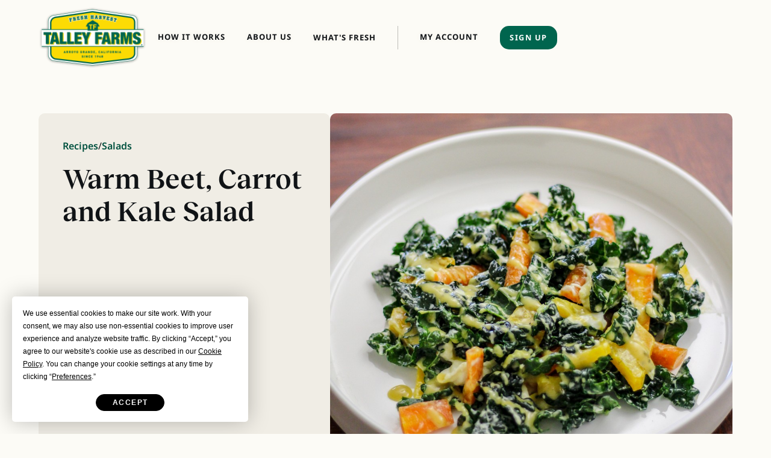

--- FILE ---
content_type: text/html; charset=UTF-8
request_url: https://talleyfarmsbox.com/recipes/warm-beet-carrot-and-kale-salad/
body_size: 89372
content:
<!doctype html>
<html lang="en-US">
<head>
	<meta charset="UTF-8">
	<meta name="viewport" content="width=device-width, initial-scale=1">
	<link rel="profile" href="https://gmpg.org/xfn/11">
	<script
				type="text/javascript"
				src="https://app.termly.io/resource-blocker/20083aef-4f25-4516-bef8-126e4fac73fa">
			</script><meta name='robots' content='index, follow, max-image-preview:large, max-snippet:-1, max-video-preview:-1' />
	<style>img:is([sizes="auto" i], [sizes^="auto," i]) { contain-intrinsic-size: 3000px 1500px }</style>
	
	<!-- This site is optimized with the Yoast SEO plugin v25.8 - https://yoast.com/wordpress/plugins/seo/ -->
	<title>Warm Beet, Carrot and Kale Salad - Talley Farms Box</title>
	<link rel="canonical" href="https://talleyfarmsbox.com/recipes/warm-beet-carrot-and-kale-salad/" />
	<meta property="og:locale" content="en_US" />
	<meta property="og:type" content="article" />
	<meta property="og:title" content="Warm Beet, Carrot and Kale Salad - Talley Farms Box" />
	<meta property="og:url" content="https://talleyfarmsbox.com/recipes/warm-beet-carrot-and-kale-salad/" />
	<meta property="og:site_name" content="Talley Farms Box" />
	<meta property="article:publisher" content="https://www.facebook.com/TalleyFarmsFreshHarvest" />
	<meta property="article:modified_time" content="2026-01-16T21:14:56+00:00" />
	<meta property="og:image" content="https://talleyfarmsbox.com/wp-content/uploads/warm_beet_carrot_kale_salad.jpg" />
	<meta property="og:image:width" content="1000" />
	<meta property="og:image:height" content="1000" />
	<meta property="og:image:type" content="image/jpeg" />
	<meta name="twitter:card" content="summary_large_image" />
	<meta name="twitter:label1" content="Est. reading time" />
	<meta name="twitter:data1" content="1 minute" />
	<script type="application/ld+json" class="yoast-schema-graph">{"@context":"https://schema.org","@graph":[{"@type":"WebPage","@id":"https://talleyfarmsbox.com/recipes/warm-beet-carrot-and-kale-salad/","url":"https://talleyfarmsbox.com/recipes/warm-beet-carrot-and-kale-salad/","name":"Warm Beet, Carrot and Kale Salad - Talley Farms Box","isPartOf":{"@id":"https://talleyfarmsbox.com/#website"},"primaryImageOfPage":{"@id":"https://talleyfarmsbox.com/recipes/warm-beet-carrot-and-kale-salad/#primaryimage"},"image":{"@id":"https://talleyfarmsbox.com/recipes/warm-beet-carrot-and-kale-salad/#primaryimage"},"thumbnailUrl":"https://talleyfarmsbox.com/wp-content/uploads/warm_beet_carrot_kale_salad.jpg","datePublished":"2024-04-03T18:29:02+00:00","dateModified":"2026-01-16T21:14:56+00:00","breadcrumb":{"@id":"https://talleyfarmsbox.com/recipes/warm-beet-carrot-and-kale-salad/#breadcrumb"},"inLanguage":"en-US","potentialAction":[{"@type":"ReadAction","target":["https://talleyfarmsbox.com/recipes/warm-beet-carrot-and-kale-salad/"]}]},{"@type":"ImageObject","inLanguage":"en-US","@id":"https://talleyfarmsbox.com/recipes/warm-beet-carrot-and-kale-salad/#primaryimage","url":"https://talleyfarmsbox.com/wp-content/uploads/warm_beet_carrot_kale_salad.jpg","contentUrl":"https://talleyfarmsbox.com/wp-content/uploads/warm_beet_carrot_kale_salad.jpg","width":1000,"height":1000,"caption":"Warm Beet, Carrot, and Kale Salad"},{"@type":"BreadcrumbList","@id":"https://talleyfarmsbox.com/recipes/warm-beet-carrot-and-kale-salad/#breadcrumb","itemListElement":[{"@type":"ListItem","position":1,"name":"Home","item":"https://talleyfarmsbox.com/"},{"@type":"ListItem","position":2,"name":"Recipes","item":"https://talleyfarmsbox.com/recipes/"},{"@type":"ListItem","position":3,"name":"Warm Beet, Carrot and Kale Salad"}]},{"@type":"WebSite","@id":"https://talleyfarmsbox.com/#website","url":"https://talleyfarmsbox.com/","name":"Talley Farms Box","description":"","publisher":{"@id":"https://talleyfarmsbox.com/#organization"},"potentialAction":[{"@type":"SearchAction","target":{"@type":"EntryPoint","urlTemplate":"https://talleyfarmsbox.com/?s={search_term_string}"},"query-input":{"@type":"PropertyValueSpecification","valueRequired":true,"valueName":"search_term_string"}}],"inLanguage":"en-US"},{"@type":"Organization","@id":"https://talleyfarmsbox.com/#organization","name":"Talley Farms","url":"https://talleyfarmsbox.com/","logo":{"@type":"ImageObject","inLanguage":"en-US","@id":"https://talleyfarmsbox.com/#/schema/logo/image/","url":"https://talleyfarmsbox.com/wp-content/uploads/logo.png","contentUrl":"https://talleyfarmsbox.com/wp-content/uploads/logo.png","width":724,"height":420,"caption":"Talley Farms"},"image":{"@id":"https://talleyfarmsbox.com/#/schema/logo/image/"},"sameAs":["https://www.facebook.com/TalleyFarmsFreshHarvest","https://www.pinterest.com/tffreshharvest/","https://instagram.com/talleyfarmsfreshharvest/"]}]}</script>
	<!-- / Yoast SEO plugin. -->


<link rel='stylesheet' id='formidable-css' href='https://talleyfarmsbox.com/wp-content/plugins/formidable/css/formidableforms.css?ver=962159' media='all' />
<link rel='stylesheet' id='pickup-location-style-css' href='https://talleyfarmsbox.com/wp-content/plugins/pickup_location/css/contactTable.css?ver=6.8.3' media='all' />
<link rel='stylesheet' id='hello-elementor-css' href='https://talleyfarmsbox.com/wp-content/themes/hello-elementor/assets/css/reset.css?ver=3.4.4' media='all' />
<link rel='stylesheet' id='hello-elementor-theme-style-css' href='https://talleyfarmsbox.com/wp-content/themes/hello-elementor/assets/css/theme.css?ver=3.4.4' media='all' />
<link rel='stylesheet' id='hello-elementor-header-footer-css' href='https://talleyfarmsbox.com/wp-content/themes/hello-elementor/assets/css/header-footer.css?ver=3.4.4' media='all' />
<link rel='stylesheet' id='elementor-frontend-css' href='https://talleyfarmsbox.com/wp-content/uploads/elementor/css/custom-frontend.min.css?ver=1757194512' media='all' />
<link rel='stylesheet' id='widget-image-css' href='https://talleyfarmsbox.com/wp-content/plugins/elementor/assets/css/widget-image.min.css?ver=3.31.3' media='all' />
<link rel='stylesheet' id='widget-heading-css' href='https://talleyfarmsbox.com/wp-content/plugins/elementor/assets/css/widget-heading.min.css?ver=3.31.3' media='all' />
<link rel='stylesheet' id='widget-icon-list-css' href='https://talleyfarmsbox.com/wp-content/uploads/elementor/css/custom-widget-icon-list.min.css?ver=1757194512' media='all' />
<link rel='stylesheet' id='widget-image-box-css' href='https://talleyfarmsbox.com/wp-content/uploads/elementor/css/custom-widget-image-box.min.css?ver=1757194512' media='all' />
<link rel='stylesheet' id='widget-social-icons-css' href='https://talleyfarmsbox.com/wp-content/plugins/elementor/assets/css/widget-social-icons.min.css?ver=3.31.3' media='all' />
<link rel='stylesheet' id='e-apple-webkit-css' href='https://talleyfarmsbox.com/wp-content/uploads/elementor/css/custom-apple-webkit.min.css?ver=1757194512' media='all' />
<link rel='stylesheet' id='widget-post-info-css' href='https://talleyfarmsbox.com/wp-content/plugins/elementor-pro/assets/css/widget-post-info.min.css?ver=3.31.2' media='all' />
<link rel='stylesheet' id='widget-loop-common-css' href='https://talleyfarmsbox.com/wp-content/plugins/elementor-pro/assets/css/widget-loop-common.min.css?ver=3.31.2' media='all' />
<link rel='stylesheet' id='widget-loop-grid-css' href='https://talleyfarmsbox.com/wp-content/uploads/elementor/css/custom-pro-widget-loop-grid.min.css?ver=1757194512' media='all' />
<link rel='stylesheet' id='elementor-post-9-css' href='https://talleyfarmsbox.com/wp-content/uploads/elementor/css/post-9.css?ver=1757194512' media='all' />
<link rel='stylesheet' id='elementor-post-3354-css' href='https://talleyfarmsbox.com/wp-content/uploads/elementor/css/post-3354.css?ver=1757302371' media='all' />
<link rel='stylesheet' id='elementor-post-3387-css' href='https://talleyfarmsbox.com/wp-content/uploads/elementor/css/post-3387.css?ver=1757615993' media='all' />
<link rel='stylesheet' id='elementor-post-575-css' href='https://talleyfarmsbox.com/wp-content/uploads/elementor/css/post-575.css?ver=1757194513' media='all' />
<link rel='stylesheet' id='hello-elementor-child-style-css' href='https://talleyfarmsbox.com/wp-content/themes/talleyfarms/style.css?ver=2.1.4' media='all' />
<script src="https://talleyfarmsbox.com/wp-includes/js/jquery/jquery.min.js?ver=3.7.1" id="jquery-core-js"></script>
<link rel="alternate" title="oEmbed (JSON)" type="application/json+oembed" href="https://talleyfarmsbox.com/wp-json/oembed/1.0/embed?url=https%3A%2F%2Ftalleyfarmsbox.com%2Frecipes%2Fwarm-beet-carrot-and-kale-salad%2F" />
<link rel="alternate" title="oEmbed (XML)" type="text/xml+oembed" href="https://talleyfarmsbox.com/wp-json/oembed/1.0/embed?url=https%3A%2F%2Ftalleyfarmsbox.com%2Frecipes%2Fwarm-beet-carrot-and-kale-salad%2F&#038;format=xml" />
<script>
!function(){"use strict";var e,t=Object.prototype.toString,i=function(e){var i=t.call(e),n="[object Arguments]"===i;return n||(n="[object Array]"!==i&&null!==e&&"object"==typeof e&&"number"==typeof e.length&&e.length>=0&&"[object Function]"===t.call(e.callee)),n};if(!Object.keys){var n=Object.prototype.hasOwnProperty,r=Object.prototype.toString,s=i,a=Object.prototype.propertyIsEnumerable,o=!a.call({toString:null},"toString"),l=a.call((function(){}),"prototype"),u=["toString","toLocaleString","valueOf","hasOwnProperty","isPrototypeOf","propertyIsEnumerable","constructor"],c=function(e){var t=e.constructor;return t&&t.prototype===e},d={$applicationCache:!0,$console:!0,$external:!0,$frame:!0,$frameElement:!0,$frames:!0,$innerHeight:!0,$innerWidth:!0,$onmozfullscreenchange:!0,$onmozfullscreenerror:!0,$outerHeight:!0,$outerWidth:!0,$pageXOffset:!0,$pageYOffset:!0,$parent:!0,$scrollLeft:!0,$scrollTop:!0,$scrollX:!0,$scrollY:!0,$self:!0,$webkitIndexedDB:!0,$webkitStorageInfo:!0,$window:!0},h=function(){if("undefined"==typeof window)return!1;for(var e in window)try{if(!d["$"+e]&&n.call(window,e)&&null!==window[e]&&"object"==typeof window[e])try{c(window[e])}catch(e){return!0}}catch(e){return!0}return!1}();e=function(e){var t=null!==e&&"object"==typeof e,i="[object Function]"===r.call(e),a=s(e),d=t&&"[object String]"===r.call(e),p=[];if(!t&&!i&&!a)throw new TypeError("Object.keys called on a non-object");var f=l&&i;if(d&&e.length>0&&!n.call(e,0))for(var v=0;v<e.length;++v)p.push(String(v));if(a&&e.length>0)for(var m=0;m<e.length;++m)p.push(String(m));else for(var g in e)f&&"prototype"===g||!n.call(e,g)||p.push(String(g));if(o)for(var y=function(e){if("undefined"==typeof window||!h)return c(e);try{return c(e)}catch(e){return!1}}(e),b=0;b<u.length;++b)y&&"constructor"===u[b]||!n.call(e,u[b])||p.push(u[b]);return p}}var p=e,f=Array.prototype.slice,v=Object.keys,m=v?function(e){return v(e)}:p,g=Object.keys;m.shim=function(){Object.keys?function(){var e=Object.keys(arguments);return e&&e.length===arguments.length}(1,2)||(Object.keys=function(e){return i(e)?g(f.call(e)):g(e)}):Object.keys=m;return Object.keys||m};var y=m,b="function"==typeof Symbol&&"symbol"==typeof Symbol("foo"),w=Object.prototype.toString,T=Array.prototype.concat,E=Object.defineProperty,S=E&&function(){var e={};try{for(var t in E(e,"x",{enumerable:!1,value:e}),e)return!1;return e.x===e}catch(e){return!1}}(),x=function(e,t,i,n){var r;t in e&&("function"!=typeof(r=n)||"[object Function]"!==w.call(r)||!n())||(S?E(e,t,{configurable:!0,enumerable:!1,value:i,writable:!0}):e[t]=i)},C=function(e,t){var i=arguments.length>2?arguments[2]:{},n=y(t);b&&(n=T.call(n,Object.getOwnPropertySymbols(t)));for(var r=0;r<n.length;r+=1)x(e,n[r],t[n[r]],i[n[r]])};C.supportsDescriptors=!!S;var P=C,O="Function.prototype.bind called on incompatible ",k=Array.prototype.slice,I=Object.prototype.toString,A=Function.prototype.bind||function(e){var t=this;if("function"!=typeof t||"[object Function]"!==I.call(t))throw new TypeError(O+t);for(var i,n=k.call(arguments,1),r=function(){if(this instanceof i){var r=t.apply(this,n.concat(k.call(arguments)));return Object(r)===r?r:this}return t.apply(e,n.concat(k.call(arguments)))},s=Math.max(0,t.length-n.length),a=[],o=0;o<s;o++)a.push("$"+o);if(i=Function("binder","return function ("+a.join(",")+"){ return binder.apply(this,arguments); }")(r),t.prototype){var l=function(){};l.prototype=t.prototype,i.prototype=new l,l.prototype=null}return i},M=A.call(Function.call,Object.prototype.hasOwnProperty),L=function(e){return null===e||"function"!=typeof e&&"object"!=typeof e},_=Function.prototype.toString,D=/^\s*class\b/,j=function(e){try{var t=_.call(e);return D.test(t)}catch(e){return!1}},$=Object.prototype.toString,z="function"==typeof Symbol&&"symbol"==typeof Symbol.toStringTag,N=function(e){if(!e)return!1;if("function"!=typeof e&&"object"!=typeof e)return!1;if("function"==typeof e&&!e.prototype)return!0;if(z)return function(e){try{return!j(e)&&(_.call(e),!0)}catch(e){return!1}}(e);if(j(e))return!1;var t=$.call(e);return"[object Function]"===t||"[object GeneratorFunction]"===t},R=Date.prototype.getDay,B=Object.prototype.toString,F="function"==typeof Symbol&&"symbol"==typeof Symbol.toStringTag,V=function(e){return"object"==typeof e&&null!==e&&(F?function(e){try{return R.call(e),!0}catch(e){return!1}}(e):"[object Date]"===B.call(e))},H="undefined"!=typeof globalThis?globalThis:"undefined"!=typeof window?window:"undefined"!=typeof global?global:"undefined"!=typeof self?self:{};function G(e){return e&&e.__esModule&&Object.prototype.hasOwnProperty.call(e,"default")?e.default:e}function U(e,t){return e(t={exports:{}},t.exports),t.exports}var Y,W=H.Symbol,q=function(){return"function"==typeof W&&("function"==typeof Symbol&&("symbol"==typeof W("foo")&&("symbol"==typeof Symbol("bar")&&function(){if("function"!=typeof Symbol||"function"!=typeof Object.getOwnPropertySymbols)return!1;if("symbol"==typeof Symbol.iterator)return!0;var e={},t=Symbol("test"),i=Object(t);if("string"==typeof t)return!1;if("[object Symbol]"!==Object.prototype.toString.call(t))return!1;if("[object Symbol]"!==Object.prototype.toString.call(i))return!1;for(t in e[t]=42,e)return!1;if("function"==typeof Object.keys&&0!==Object.keys(e).length)return!1;if("function"==typeof Object.getOwnPropertyNames&&0!==Object.getOwnPropertyNames(e).length)return!1;var n=Object.getOwnPropertySymbols(e);if(1!==n.length||n[0]!==t)return!1;if(!Object.prototype.propertyIsEnumerable.call(e,t))return!1;if("function"==typeof Object.getOwnPropertyDescriptor){var r=Object.getOwnPropertyDescriptor(e,t);if(42!==r.value||!0!==r.enumerable)return!1}return!0}())))},X=U((function(e){var t=Object.prototype.toString;if(q()){var i=Symbol.prototype.toString,n=/^Symbol\(.*\)$/;e.exports=function(e){if("symbol"==typeof e)return!0;if("[object Symbol]"!==t.call(e))return!1;try{return function(e){return"symbol"==typeof e.valueOf()&&n.test(i.call(e))}(e)}catch(e){return!1}}}else e.exports=function(e){return!1}})),K="function"==typeof Symbol&&"symbol"==typeof Symbol.iterator,J=function(e,t){if(null==e)throw new TypeError("Cannot call method on "+e);if("string"!=typeof t||"number"!==t&&"string"!==t)throw new TypeError('hint must be "string" or "number"');var i,n,r,s="string"===t?["toString","valueOf"]:["valueOf","toString"];for(r=0;r<s.length;++r)if(i=e[s[r]],N(i)&&(n=i.call(e),L(n)))return n;throw new TypeError("No default value")},Z=function(e,t){var i=e[t];if(null!=i){if(!N(i))throw new TypeError(i+" returned for property "+t+" of object "+e+" is not a function");return i}},Q=function(e){if(L(e))return e;var t,i="default";if(arguments.length>1&&(arguments[1]===String?i="string":arguments[1]===Number&&(i="number")),K&&(Symbol.toPrimitive?t=Z(e,Symbol.toPrimitive):X(e)&&(t=Symbol.prototype.valueOf)),void 0!==t){var n=t.call(e,i);if(L(n))return n;throw new TypeError("unable to convert exotic object to primitive")}return"default"===i&&(V(e)||X(e))&&(i="string"),J(e,"default"===i?"number":i)},ee=(Y=Object.freeze({__proto__:null,default:{}}))&&Y.default||Y,te="function"==typeof Map&&Map.prototype,ie=Object.getOwnPropertyDescriptor&&te?Object.getOwnPropertyDescriptor(Map.prototype,"size"):null,ne=te&&ie&&"function"==typeof ie.get?ie.get:null,re=te&&Map.prototype.forEach,se="function"==typeof Set&&Set.prototype,ae=Object.getOwnPropertyDescriptor&&se?Object.getOwnPropertyDescriptor(Set.prototype,"size"):null,oe=se&&ae&&"function"==typeof ae.get?ae.get:null,le=se&&Set.prototype.forEach,ue="function"==typeof WeakMap&&WeakMap.prototype?WeakMap.prototype.has:null,ce="function"==typeof WeakSet&&WeakSet.prototype?WeakSet.prototype.has:null,de=Boolean.prototype.valueOf,he=Object.prototype.toString,pe=String.prototype.match,fe="function"==typeof BigInt?BigInt.prototype.valueOf:null,ve=ee.custom,me=ve&&Te(ve)?ve:null,ge=function e(t,i,n,r){var s=i||{};if(Se(s,"quoteStyle")&&"single"!==s.quoteStyle&&"double"!==s.quoteStyle)throw new TypeError('option "quoteStyle" must be "single" or "double"');if(void 0===t)return"undefined";if(null===t)return"null";if("boolean"==typeof t)return t?"true":"false";if("string"==typeof t)return function(e,t){return ye(e.replace(/(['\\])/g,"\\$1").replace(/[\x00-\x1f]/g,Ce),"single",t)}(t,s);if("number"==typeof t)return 0===t?1/0/t>0?"0":"-0":String(t);if("bigint"==typeof t)return String(t)+"n";var a=void 0===s.depth?5:s.depth;if(void 0===n&&(n=0),n>=a&&a>0&&"object"==typeof t)return"[Object]";if(void 0===r)r=[];else if(function(e,t){if(e.indexOf)return e.indexOf(t);for(var i=0,n=e.length;i<n;i++)if(e[i]===t)return i;return-1}(r,t)>=0)return"[Circular]";function o(t,i){return i&&(r=r.slice()).push(i),e(t,s,n+1,r)}if("function"==typeof t){var l=function(e){if(e.name)return e.name;var t=pe.call(e,/^function\s*([\w$]+)/);if(t)return t[1];return null}(t);return"[Function"+(l?": "+l:"")+"]"}if(Te(t)){var u=Symbol.prototype.toString.call(t);return"object"==typeof t?Pe(u):u}if(function(e){if(!e||"object"!=typeof e)return!1;if("undefined"!=typeof HTMLElement&&e instanceof HTMLElement)return!0;return"string"==typeof e.nodeName&&"function"==typeof e.getAttribute}(t)){for(var c="<"+String(t.nodeName).toLowerCase(),d=t.attributes||[],h=0;h<d.length;h++)c+=" "+d[h].name+"="+ye(be(d[h].value),"double",s);return c+=">",t.childNodes&&t.childNodes.length&&(c+="..."),c+="</"+String(t.nodeName).toLowerCase()+">"}if(we(t))return 0===t.length?"[]":"[ "+Ie(t,o).join(", ")+" ]";if(function(e){return"[object Error]"===xe(e)}(t)){var p=Ie(t,o);return 0===p.length?"["+String(t)+"]":"{ ["+String(t)+"] "+p.join(", ")+" }"}if("object"==typeof t){if(me&&"function"==typeof t[me])return t[me]();if("function"==typeof t.inspect)return t.inspect()}if(function(e){if(!ne||!e||"object"!=typeof e)return!1;try{ne.call(e);try{oe.call(e)}catch(e){return!0}return e instanceof Map}catch(e){}return!1}(t)){var f=[];return re.call(t,(function(e,i){f.push(o(i,t)+" => "+o(e,t))})),ke("Map",ne.call(t),f)}if(function(e){if(!oe||!e||"object"!=typeof e)return!1;try{oe.call(e);try{ne.call(e)}catch(e){return!0}return e instanceof Set}catch(e){}return!1}(t)){var v=[];return le.call(t,(function(e){v.push(o(e,t))})),ke("Set",oe.call(t),v)}if(function(e){if(!ue||!e||"object"!=typeof e)return!1;try{ue.call(e,ue);try{ce.call(e,ce)}catch(e){return!0}return e instanceof WeakMap}catch(e){}return!1}(t))return Oe("WeakMap");if(function(e){if(!ce||!e||"object"!=typeof e)return!1;try{ce.call(e,ce);try{ue.call(e,ue)}catch(e){return!0}return e instanceof WeakSet}catch(e){}return!1}(t))return Oe("WeakSet");if(function(e){return"[object Number]"===xe(e)}(t))return Pe(o(Number(t)));if(function(e){return"[object BigInt]"===xe(e)}(t))return Pe(o(fe.call(t)));if(function(e){return"[object Boolean]"===xe(e)}(t))return Pe(de.call(t));if(function(e){return"[object String]"===xe(e)}(t))return Pe(o(String(t)));if(!function(e){return"[object Date]"===xe(e)}(t)&&!function(e){return"[object RegExp]"===xe(e)}(t)){var m=Ie(t,o);return 0===m.length?"{}":"{ "+m.join(", ")+" }"}return String(t)};function ye(e,t,i){var n="double"===(i.quoteStyle||t)?'"':"'";return n+e+n}function be(e){return String(e).replace(/"/g,"&quot;")}function we(e){return"[object Array]"===xe(e)}function Te(e){return"[object Symbol]"===xe(e)}var Ee=Object.prototype.hasOwnProperty||function(e){return e in this};function Se(e,t){return Ee.call(e,t)}function xe(e){return he.call(e)}function Ce(e){var t=e.charCodeAt(0),i={8:"b",9:"t",10:"n",12:"f",13:"r"}[t];return i?"\\"+i:"\\x"+(t<16?"0":"")+t.toString(16)}function Pe(e){return"Object("+e+")"}function Oe(e){return e+" { ? }"}function ke(e,t,i){return e+" ("+t+") {"+i.join(", ")+"}"}function Ie(e,t){var i=we(e),n=[];if(i){n.length=e.length;for(var r=0;r<e.length;r++)n[r]=Se(e,r)?t(e[r],e):""}for(var s in e)Se(e,s)&&(i&&String(Number(s))===s&&s<e.length||(/[^\w$]/.test(s)?n.push(t(s,e)+": "+t(e[s],e)):n.push(s+": "+t(e[s],e))));return n}var Ae=TypeError,Me=Object.getOwnPropertyDescriptor?function(){return Object.getOwnPropertyDescriptor(arguments,"callee").get}():function(){throw new Ae},Le=q(),_e=Object.getPrototypeOf||function(e){return e.__proto__},De="undefined"==typeof Uint8Array?void 0:_e(Uint8Array),je={"$ %Array%":Array,"$ %ArrayBuffer%":"undefined"==typeof ArrayBuffer?void 0:ArrayBuffer,"$ %ArrayBufferPrototype%":"undefined"==typeof ArrayBuffer?void 0:ArrayBuffer.prototype,"$ %ArrayIteratorPrototype%":Le?_e([][Symbol.iterator]()):void 0,"$ %ArrayPrototype%":Array.prototype,"$ %ArrayProto_entries%":Array.prototype.entries,"$ %ArrayProto_forEach%":Array.prototype.forEach,"$ %ArrayProto_keys%":Array.prototype.keys,"$ %ArrayProto_values%":Array.prototype.values,"$ %AsyncFromSyncIteratorPrototype%":void 0,"$ %AsyncFunction%":void 0,"$ %AsyncFunctionPrototype%":void 0,"$ %AsyncGenerator%":void 0,"$ %AsyncGeneratorFunction%":void 0,"$ %AsyncGeneratorPrototype%":void 0,"$ %AsyncIteratorPrototype%":void 0,"$ %Atomics%":"undefined"==typeof Atomics?void 0:Atomics,"$ %Boolean%":Boolean,"$ %BooleanPrototype%":Boolean.prototype,"$ %DataView%":"undefined"==typeof DataView?void 0:DataView,"$ %DataViewPrototype%":"undefined"==typeof DataView?void 0:DataView.prototype,"$ %Date%":Date,"$ %DatePrototype%":Date.prototype,"$ %decodeURI%":decodeURI,"$ %decodeURIComponent%":decodeURIComponent,"$ %encodeURI%":encodeURI,"$ %encodeURIComponent%":encodeURIComponent,"$ %Error%":Error,"$ %ErrorPrototype%":Error.prototype,"$ %eval%":eval,"$ %EvalError%":EvalError,"$ %EvalErrorPrototype%":EvalError.prototype,"$ %Float32Array%":"undefined"==typeof Float32Array?void 0:Float32Array,"$ %Float32ArrayPrototype%":"undefined"==typeof Float32Array?void 0:Float32Array.prototype,"$ %Float64Array%":"undefined"==typeof Float64Array?void 0:Float64Array,"$ %Float64ArrayPrototype%":"undefined"==typeof Float64Array?void 0:Float64Array.prototype,"$ %Function%":Function,"$ %FunctionPrototype%":Function.prototype,"$ %Generator%":void 0,"$ %GeneratorFunction%":void 0,"$ %GeneratorPrototype%":void 0,"$ %Int8Array%":"undefined"==typeof Int8Array?void 0:Int8Array,"$ %Int8ArrayPrototype%":"undefined"==typeof Int8Array?void 0:Int8Array.prototype,"$ %Int16Array%":"undefined"==typeof Int16Array?void 0:Int16Array,"$ %Int16ArrayPrototype%":"undefined"==typeof Int16Array?void 0:Int8Array.prototype,"$ %Int32Array%":"undefined"==typeof Int32Array?void 0:Int32Array,"$ %Int32ArrayPrototype%":"undefined"==typeof Int32Array?void 0:Int32Array.prototype,"$ %isFinite%":isFinite,"$ %isNaN%":isNaN,"$ %IteratorPrototype%":Le?_e(_e([][Symbol.iterator]())):void 0,"$ %JSON%":JSON,"$ %JSONParse%":JSON.parse,"$ %Map%":"undefined"==typeof Map?void 0:Map,"$ %MapIteratorPrototype%":"undefined"!=typeof Map&&Le?_e((new Map)[Symbol.iterator]()):void 0,"$ %MapPrototype%":"undefined"==typeof Map?void 0:Map.prototype,"$ %Math%":Math,"$ %Number%":Number,"$ %NumberPrototype%":Number.prototype,"$ %Object%":Object,"$ %ObjectPrototype%":Object.prototype,"$ %ObjProto_toString%":Object.prototype.toString,"$ %ObjProto_valueOf%":Object.prototype.valueOf,"$ %parseFloat%":parseFloat,"$ %parseInt%":parseInt,"$ %Promise%":"undefined"==typeof Promise?void 0:Promise,"$ %PromisePrototype%":"undefined"==typeof Promise?void 0:Promise.prototype,"$ %PromiseProto_then%":"undefined"==typeof Promise?void 0:Promise.prototype.then,"$ %Promise_all%":"undefined"==typeof Promise?void 0:Promise.all,"$ %Promise_reject%":"undefined"==typeof Promise?void 0:Promise.reject,"$ %Promise_resolve%":"undefined"==typeof Promise?void 0:Promise.resolve,"$ %Proxy%":"undefined"==typeof Proxy?void 0:Proxy,"$ %RangeError%":RangeError,"$ %RangeErrorPrototype%":RangeError.prototype,"$ %ReferenceError%":ReferenceError,"$ %ReferenceErrorPrototype%":ReferenceError.prototype,"$ %Reflect%":"undefined"==typeof Reflect?void 0:Reflect,"$ %RegExp%":RegExp,"$ %RegExpPrototype%":RegExp.prototype,"$ %Set%":"undefined"==typeof Set?void 0:Set,"$ %SetIteratorPrototype%":"undefined"!=typeof Set&&Le?_e((new Set)[Symbol.iterator]()):void 0,"$ %SetPrototype%":"undefined"==typeof Set?void 0:Set.prototype,"$ %SharedArrayBuffer%":"undefined"==typeof SharedArrayBuffer?void 0:SharedArrayBuffer,"$ %SharedArrayBufferPrototype%":"undefined"==typeof SharedArrayBuffer?void 0:SharedArrayBuffer.prototype,"$ %String%":String,"$ %StringIteratorPrototype%":Le?_e(""[Symbol.iterator]()):void 0,"$ %StringPrototype%":String.prototype,"$ %Symbol%":Le?Symbol:void 0,"$ %SymbolPrototype%":Le?Symbol.prototype:void 0,"$ %SyntaxError%":SyntaxError,"$ %SyntaxErrorPrototype%":SyntaxError.prototype,"$ %ThrowTypeError%":Me,"$ %TypedArray%":De,"$ %TypedArrayPrototype%":De?De.prototype:void 0,"$ %TypeError%":Ae,"$ %TypeErrorPrototype%":Ae.prototype,"$ %Uint8Array%":"undefined"==typeof Uint8Array?void 0:Uint8Array,"$ %Uint8ArrayPrototype%":"undefined"==typeof Uint8Array?void 0:Uint8Array.prototype,"$ %Uint8ClampedArray%":"undefined"==typeof Uint8ClampedArray?void 0:Uint8ClampedArray,"$ %Uint8ClampedArrayPrototype%":"undefined"==typeof Uint8ClampedArray?void 0:Uint8ClampedArray.prototype,"$ %Uint16Array%":"undefined"==typeof Uint16Array?void 0:Uint16Array,"$ %Uint16ArrayPrototype%":"undefined"==typeof Uint16Array?void 0:Uint16Array.prototype,"$ %Uint32Array%":"undefined"==typeof Uint32Array?void 0:Uint32Array,"$ %Uint32ArrayPrototype%":"undefined"==typeof Uint32Array?void 0:Uint32Array.prototype,"$ %URIError%":URIError,"$ %URIErrorPrototype%":URIError.prototype,"$ %WeakMap%":"undefined"==typeof WeakMap?void 0:WeakMap,"$ %WeakMapPrototype%":"undefined"==typeof WeakMap?void 0:WeakMap.prototype,"$ %WeakSet%":"undefined"==typeof WeakSet?void 0:WeakSet,"$ %WeakSetPrototype%":"undefined"==typeof WeakSet?void 0:WeakSet.prototype},$e=A.call(Function.call,String.prototype.replace),ze=/[^%.[\]]+|\[(?:(-?\d+(?:\.\d+)?)|(["'])((?:(?!\2)[^\\]|\\.)*?)\2)\]|(?=(?:\.|\[\])(?:\.|\[\]|%$))/g,Ne=/\\(\\)?/g,Re=function(e){var t=[];return $e(e,ze,(function(e,i,n,r){t[t.length]=n?$e(r,Ne,"$1"):i||e})),t},Be=function(e,t){var i="$ "+e;if(!(i in je))throw new SyntaxError("intrinsic "+e+" does not exist!");if(void 0===je[i]&&!t)throw new Ae("intrinsic "+e+" exists, but is not available. Please file an issue!");return je[i]},Fe=function(e,t){if(arguments.length>1&&"boolean"!=typeof t)throw new TypeError('"allowMissing" argument must be a boolean');var i=Re(e);if(0===i.length)return Be(e,t);for(var n=Be("%"+i[0]+"%",t),r=1;r<i.length;r+=1)null!=n&&(n=n[i[r]]);return n},Ve=Fe("%TypeError%"),He=Fe("%SyntaxError%"),Ge={"Property Descriptor":function(e,t){if("Object"!==e.Type(t))return!1;var i={"[[Configurable]]":!0,"[[Enumerable]]":!0,"[[Get]]":!0,"[[Set]]":!0,"[[Value]]":!0,"[[Writable]]":!0};for(var n in t)if(M(t,n)&&!i[n])return!1;var r=M(t,"[[Value]]"),s=M(t,"[[Get]]")||M(t,"[[Set]]");if(r&&s)throw new Ve("Property Descriptors may not be both accessor and data descriptors");return!0}},Ue=function(e,t,i,n){var r=Ge[t];if("function"!=typeof r)throw new He("unknown record type: "+t);if(!r(e,n))throw new Ve(i+" must be a "+t)},Ye=Number.isNaN||function(e){return e!=e},We=Number.isNaN||function(e){return e!=e},qe=Number.isFinite||function(e){return"number"==typeof e&&!We(e)&&e!==1/0&&e!==-1/0},Xe=Fe("%Math%"),Ke=Fe("%Number%").MAX_SAFE_INTEGER||Xe.pow(2,53)-1,Je=Fe("%Object%").assign,Ze=function(e,t){if(Je)return Je(e,t);for(var i in t)M(t,i)&&(e[i]=t[i]);return e},Qe=function(e){return e>=0?1:-1},et=function(e,t){var i=e%t;return Math.floor(i>=0?i:i+t)},tt=function(e){return null===e||"function"!=typeof e&&"object"!=typeof e},it=function(e,t){for(var i=0;i<e.length;i+=1)t(e[i],i,e)},nt=function(e,t){for(var i=0;i<e.length;i+=1)if(!t(e[i],i,e))return!1;return!0},rt=Fe("%TypeError%"),st=function(e,t){if("Object"!==e.Type(t))return!1;var i={"[[Configurable]]":!0,"[[Enumerable]]":!0,"[[Get]]":!0,"[[Set]]":!0,"[[Value]]":!0,"[[Writable]]":!0};for(var n in t)if(M(t,n)&&!i[n])return!1;if(e.IsDataDescriptor(t)&&e.IsAccessorDescriptor(t))throw new rt("Property Descriptors may not be both accessor and data descriptors");return!0},at=Fe("%Function%"),ot=at.apply,lt=at.call,ut=function(){return A.apply(lt,arguments)};ut.apply=function(){return A.apply(ot,arguments)};var ct,dt=ut(Fe("String.prototype.indexOf")),ht=function(e,t){var i=Fe(e,!!t);return"function"==typeof i&&dt(e,".prototype.")?ut(i):i},pt=Fe("RegExp.prototype.test"),ft=function(e){return ut(pt,e)},vt=q(),mt=Fe("%Symbol.iterator%",!0),gt=ht("Array.prototype.slice"),yt=ht("Array.prototype.join"),bt=function(e,t){var i;return vt?i=e.GetMethod(t,mt):e.IsArray(t)?i=function(){var e=-1,t=this;return{next:function(){return{done:(e+=1)>=t.length,value:t[e]}}}}:"String"===e.Type(t)&&(i=function(){var i=0;return{next:function(){var n=e.AdvanceStringIndex(t,i,!0),r=yt(gt(t,i,n),"");return i=n,{done:n>t.length,value:r}}}}),i};try{ct=Function("s","return { [s]() {} }[s].name;")}catch(e){}var wt=ct&&"inferred"===function(){}.name?ct:null,Tt=Fe("%SyntaxError%"),Et=ht("Symbol.prototype.toString",!0),St=function(e){if(!Et)throw new Tt("Symbols are not supported in this environment");var t=Et(e);if(wt){var i=wt(e);if(""===i)return;return i.slice(1,-1)}var n=t.slice(7,-1);if(n)return n},xt=Fe("%Object.setPrototypeOf%",!0),Ct=Fe("%Array.prototype%"),Pt=xt||([].__proto__!==Ct?null:function(e,t){return e.__proto__=t,e}),Ot=ht("String.prototype.slice"),kt=function(e,t){return e===t||!(e.length>t.length)&&Ot(t,0,e.length)===e},It=Object.prototype.toString,At=function(e){var t;if((t=arguments.length>1?arguments[1]:"[object Date]"===It.call(e)?String:Number)===String||t===Number){var i,n,r=t===String?["toString","valueOf"]:["valueOf","toString"];for(n=0;n<r.length;++n)if(N(e[r[n]])&&(i=e[r[n]](),L(i)))return i;throw new TypeError("No default value")}throw new TypeError("invalid [[DefaultValue]] hint supplied")},Mt=Fe("%Object%"),Lt=Fe("%EvalError%"),_t=Fe("%TypeError%"),Dt=Fe("%String%"),jt=Fe("%Date%"),$t=Fe("%Number%"),zt=Fe("%Math.floor%"),Nt=Fe("%Date.UTC%"),Rt=Fe("%Math.abs%"),Bt=ht("Date.prototype.getUTCFullYear"),Ft={ToPrimitive:function(e){return L(e)?e:arguments.length>1?At(e,arguments[1]):At(e)},ToBoolean:function(e){return!!e},ToNumber:function(e){return+e},ToInteger:function(e){var t=this.ToNumber(e);return Ye(t)?0:0!==t&&qe(t)?Qe(t)*Math.floor(Math.abs(t)):t},ToInt32:function(e){return this.ToNumber(e)>>0},ToUint32:function(e){return this.ToNumber(e)>>>0},ToUint16:function(e){var t=this.ToNumber(e);if(Ye(t)||0===t||!qe(t))return 0;var i=Qe(t)*Math.floor(Math.abs(t));return et(i,65536)},ToString:function(e){return Dt(e)},ToObject:function(e){return this.CheckObjectCoercible(e),Mt(e)},CheckObjectCoercible:function(e,t){if(null==e)throw new _t(t||"Cannot call method on "+e);return e},IsCallable:N,SameValue:function(e,t){return e===t?0!==e||1/e==1/t:Ye(e)&&Ye(t)},Type:function(e){return null===e?"Null":void 0===e?"Undefined":"function"==typeof e||"object"==typeof e?"Object":"number"==typeof e?"Number":"boolean"==typeof e?"Boolean":"string"==typeof e?"String":void 0},IsPropertyDescriptor:function(e){return st(this,e)},IsAccessorDescriptor:function(e){return void 0!==e&&(Ue(this,"Property Descriptor","Desc",e),!(!M(e,"[[Get]]")&&!M(e,"[[Set]]")))},IsDataDescriptor:function(e){return void 0!==e&&(Ue(this,"Property Descriptor","Desc",e),!(!M(e,"[[Value]]")&&!M(e,"[[Writable]]")))},IsGenericDescriptor:function(e){return void 0!==e&&(Ue(this,"Property Descriptor","Desc",e),!this.IsAccessorDescriptor(e)&&!this.IsDataDescriptor(e))},FromPropertyDescriptor:function(e){if(void 0===e)return e;if(Ue(this,"Property Descriptor","Desc",e),this.IsDataDescriptor(e))return{value:e["[[Value]]"],writable:!!e["[[Writable]]"],enumerable:!!e["[[Enumerable]]"],configurable:!!e["[[Configurable]]"]};if(this.IsAccessorDescriptor(e))return{get:e["[[Get]]"],set:e["[[Set]]"],enumerable:!!e["[[Enumerable]]"],configurable:!!e["[[Configurable]]"]};throw new _t("FromPropertyDescriptor must be called with a fully populated Property Descriptor")},ToPropertyDescriptor:function(e){if("Object"!==this.Type(e))throw new _t("ToPropertyDescriptor requires an object");var t={};if(M(e,"enumerable")&&(t["[[Enumerable]]"]=this.ToBoolean(e.enumerable)),M(e,"configurable")&&(t["[[Configurable]]"]=this.ToBoolean(e.configurable)),M(e,"value")&&(t["[[Value]]"]=e.value),M(e,"writable")&&(t["[[Writable]]"]=this.ToBoolean(e.writable)),M(e,"get")){var i=e.get;if(void 0!==i&&!this.IsCallable(i))throw new TypeError("getter must be a function");t["[[Get]]"]=i}if(M(e,"set")){var n=e.set;if(void 0!==n&&!this.IsCallable(n))throw new _t("setter must be a function");t["[[Set]]"]=n}if((M(t,"[[Get]]")||M(t,"[[Set]]"))&&(M(t,"[[Value]]")||M(t,"[[Writable]]")))throw new _t("Invalid property descriptor. Cannot both specify accessors and a value or writable attribute");return t},"Abstract Equality Comparison":function(e,t){var i=this.Type(e),n=this.Type(t);return i===n?e===t:null==e&&null==t||("Number"===i&&"String"===n?this["Abstract Equality Comparison"](e,this.ToNumber(t)):"String"===i&&"Number"===n?this["Abstract Equality Comparison"](this.ToNumber(e),t):"Boolean"===i?this["Abstract Equality Comparison"](this.ToNumber(e),t):"Boolean"===n?this["Abstract Equality Comparison"](e,this.ToNumber(t)):"String"!==i&&"Number"!==i||"Object"!==n?"Object"===i&&("String"===n||"Number"===n)&&this["Abstract Equality Comparison"](this.ToPrimitive(e),t):this["Abstract Equality Comparison"](e,this.ToPrimitive(t)))},"Strict Equality Comparison":function(e,t){var i=this.Type(e);return i===this.Type(t)&&("Undefined"===i||"Null"===i||e===t)},"Abstract Relational Comparison":function(e,t,i){if("Boolean"!==this.Type(i))throw new _t("Assertion failed: LeftFirst argument must be a Boolean");var n,r;if(i?(n=this.ToPrimitive(e,$t),r=this.ToPrimitive(t,$t)):(r=this.ToPrimitive(t,$t),n=this.ToPrimitive(e,$t)),!("String"===this.Type(n)&&"String"===this.Type(r))){var s=this.ToNumber(n),a=this.ToNumber(r);if(Ye(s)||Ye(a))return;return(!qe(s)||!qe(a)||s!==a)&&((0!==s||0!==a)&&(s!==1/0&&(a===1/0||a!==-1/0&&(s===-1/0||s<a))))}return!kt(r,n)&&(!!kt(n,r)||n<r)},msFromTime:function(e){return et(e,1e3)},SecFromTime:function(e){return et(zt(e/1e3),60)},MinFromTime:function(e){return et(zt(e/6e4),60)},HourFromTime:function(e){return et(zt(e/36e5),24)},Day:function(e){return zt(e/864e5)},TimeWithinDay:function(e){return et(e,864e5)},DayFromYear:function(e){return 365*(e-1970)+zt((e-1969)/4)-zt((e-1901)/100)+zt((e-1601)/400)},TimeFromYear:function(e){return 864e5*this.DayFromYear(e)},YearFromTime:function(e){return Bt(new jt(e))},WeekDay:function(e){return et(this.Day(e)+4,7)},DaysInYear:function(e){return 0!==et(e,4)?365:0!==et(e,100)?366:0!==et(e,400)?365:366},InLeapYear:function(e){var t=this.DaysInYear(this.YearFromTime(e));if(365===t)return 0;if(366===t)return 1;throw new Lt("Assertion failed: there are not 365 or 366 days in a year, got: "+t)},DayWithinYear:function(e){return this.Day(e)-this.DayFromYear(this.YearFromTime(e))},MonthFromTime:function(e){var t=this.DayWithinYear(e);if(0<=t&&t<31)return 0;var i=this.InLeapYear(e);return 31<=t&&t<59+i?1:59+i<=t&&t<90+i?2:90+i<=t&&t<120+i?3:120+i<=t&&t<151+i?4:151+i<=t&&t<181+i?5:181+i<=t&&t<212+i?6:212+i<=t&&t<243+i?7:243+i<=t&&t<273+i?8:273+i<=t&&t<304+i?9:304+i<=t&&t<334+i?10:334+i<=t&&t<365+i?11:void 0},DateFromTime:function(e){var t=this.MonthFromTime(e),i=this.DayWithinYear(e);if(0===t)return i+1;if(1===t)return i-30;var n=this.InLeapYear(e);if(2===t)return i-58-n;if(3===t)return i-89-n;if(4===t)return i-119-n;if(5===t)return i-150-n;if(6===t)return i-180-n;if(7===t)return i-211-n;if(8===t)return i-242-n;if(9===t)return i-272-n;if(10===t)return i-303-n;if(11===t)return i-333-n;throw new Lt("Assertion failed: MonthFromTime returned an impossible value: "+t)},MakeDay:function(e,t,i){if(!qe(e)||!qe(t)||!qe(i))return NaN;var n=this.ToInteger(e),r=this.ToInteger(t),s=this.ToInteger(i),a=n+zt(r/12),o=et(r,12),l=Nt(a,o,1);return this.YearFromTime(l)!==a||this.MonthFromTime(l)!==o||1!==this.DateFromTime(l)?NaN:this.Day(l)+s-1},MakeDate:function(e,t){return qe(e)&&qe(t)?864e5*e+t:NaN},MakeTime:function(e,t,i,n){return qe(e)&&qe(t)&&qe(i)&&qe(n)?36e5*this.ToInteger(e)+6e4*this.ToInteger(t)+1e3*this.ToInteger(i)+this.ToInteger(n):NaN},TimeClip:function(e){return!qe(e)||Rt(e)>864e13?NaN:$t(new jt(this.ToNumber(e)))},modulo:function(e,t){return et(e,t)}},Vt=RegExp.prototype.exec,Ht=Object.getOwnPropertyDescriptor,Gt=Object.prototype.toString,Ut="function"==typeof Symbol&&"symbol"==typeof Symbol.toStringTag,Yt=function(e){if(!e||"object"!=typeof e)return!1;if(!Ut)return"[object RegExp]"===Gt.call(e);var t=Ht(e,"lastIndex");return!(!t||!M(t,"value"))&&function(e){try{var t=e.lastIndex;return e.lastIndex=0,Vt.call(e),!0}catch(e){return!1}finally{e.lastIndex=t}}(e)},Wt=Fe("%TypeError%"),qt=Fe("%RangeError%"),Xt=Fe("%SyntaxError%"),Kt=Fe("%Array%"),Jt=Kt.prototype,Zt=Fe("%String%"),Qt=Fe("%Object%"),ei=Fe("%Number%"),ti=Fe("%Symbol%",!0),ii=Fe("%RegExp%"),ni=Fe("%Date%"),ri=Fe("%Function%"),si=Qt.preventExtensions,ai=q(),oi=Math.pow(2,32)-1,li=parseInt,ui=ht("Promise.prototype.then",!0),ci=ht("Array.prototype.slice"),di=ht("String.prototype.slice"),hi=ht("Array.prototype.indexOf"),pi=ht("Array.prototype.push"),fi=ft(/^0b[01]+$/i),vi=ft(/^0o[0-7]+$/i),mi=ft(/^[0-9]$/),gi=ht("RegExp.prototype.exec"),yi=ft(new ii("["+["","​","￾"].join("")+"]","g")),bi=ft(/^[-+]0x[0-9a-f]+$/i),wi=ht("String.prototype.charCodeAt"),Ti=ht("Object.prototype.propertyIsEnumerable"),Ei=ht("Object.prototype.toString"),Si=ht("Number.prototype.valueOf"),xi=ht("Boolean.prototype.valueOf"),Ci=ht("String.prototype.valueOf"),Pi=ht("Date.prototype.valueOf"),Oi=ht("Symbol.prototype.toString",!0),ki=Math.floor,Ii=Math.abs,Ai=Qt.create,Mi=Qt.getOwnPropertyDescriptor,Li=Qt.getOwnPropertyNames,_i=Qt.getOwnPropertySymbols,Di=Qt.isExtensible,ji=Qt.defineProperty,$i=function(e,t,i,n){if(!ji){if(!e.IsDataDescriptor(n))return!1;if(!n["[[Configurable]]"]||!n["[[Writable]]"])return!1;if(i in t&&Ti(t,i)!==!!n["[[Enumerable]]"])return!1;var r=n["[[Value]]"];return t[i]=r,e.SameValue(t[i],r)}return ji(t,i,e.FromPropertyDescriptor(n)),!0},zi=["\t\n\v\f\r   ᠎    ","         　\u2028","\u2029\ufeff"].join(""),Ni=new RegExp("(^["+zi+"]+)|(["+zi+"]+$)","g"),Ri=ht("String.prototype.replace"),Bi=Ze(Ze({},Ft),{Call:function(e,t){var i=arguments.length>2?arguments[2]:[];if(!this.IsCallable(e))throw new Wt(ge(e)+" is not a function");return e.apply(t,i)},ToPrimitive:Q,ToNumber:function(e){var t=tt(e)?e:Q(e,ei);if("symbol"==typeof t)throw new Wt("Cannot convert a Symbol value to a number");if("string"==typeof t){if(fi(t))return this.ToNumber(li(di(t,2),2));if(vi(t))return this.ToNumber(li(di(t,2),8));if(yi(t)||bi(t))return NaN;var i=function(e){return Ri(e,Ni,"")}(t);if(i!==t)return this.ToNumber(i)}return ei(t)},ToInt16:function(e){var t=this.ToUint16(e);return t>=32768?t-65536:t},ToInt8:function(e){var t=this.ToUint8(e);return t>=128?t-256:t},ToUint8:function(e){var t=this.ToNumber(e);if(Ye(t)||0===t||!qe(t))return 0;var i=Qe(t)*ki(Ii(t));return et(i,256)},ToUint8Clamp:function(e){var t=this.ToNumber(e);if(Ye(t)||t<=0)return 0;if(t>=255)return 255;var i=ki(e);return i+.5<t?i+1:t<i+.5?i:i%2!=0?i+1:i},ToString:function(e){if("symbol"==typeof e)throw new Wt("Cannot convert a Symbol value to a string");return Zt(e)},ToObject:function(e){return this.RequireObjectCoercible(e),Qt(e)},ToPropertyKey:function(e){var t=this.ToPrimitive(e,Zt);return"symbol"==typeof t?t:this.ToString(t)},ToLength:function(e){var t=this.ToInteger(e);return t<=0?0:t>Ke?Ke:t},CanonicalNumericIndexString:function(e){if("[object String]"!==Ei(e))throw new Wt("must be a string");if("-0"===e)return-0;var t=this.ToNumber(e);return this.SameValue(this.ToString(t),e)?t:void 0},RequireObjectCoercible:Ft.CheckObjectCoercible,IsArray:Kt.isArray||function(e){return"[object Array]"===Ei(e)},IsConstructor:function(e){return"function"==typeof e&&!!e.prototype},IsExtensible:si?function(e){return!tt(e)&&Di(e)}:function(e){return!0},IsInteger:function(e){if("number"!=typeof e||Ye(e)||!qe(e))return!1;var t=Ii(e);return ki(t)===t},IsPropertyKey:function(e){return"string"==typeof e||"symbol"==typeof e},IsRegExp:function(e){if(!e||"object"!=typeof e)return!1;if(ai){var t=e[ti.match];if(void 0!==t)return Ft.ToBoolean(t)}return Yt(e)},SameValueZero:function(e,t){return e===t||Ye(e)&&Ye(t)},GetV:function(e,t){if(!this.IsPropertyKey(t))throw new Wt("Assertion failed: IsPropertyKey(P) is not true");return this.ToObject(e)[t]},GetMethod:function(e,t){if(!this.IsPropertyKey(t))throw new Wt("Assertion failed: IsPropertyKey(P) is not true");var i=this.GetV(e,t);if(null!=i){if(!this.IsCallable(i))throw new Wt(t+"is not a function");return i}},Get:function(e,t){if("Object"!==this.Type(e))throw new Wt("Assertion failed: Type(O) is not Object");if(!this.IsPropertyKey(t))throw new Wt("Assertion failed: IsPropertyKey(P) is not true, got "+ge(t));return e[t]},Type:function(e){return"symbol"==typeof e?"Symbol":Ft.Type(e)},SpeciesConstructor:function(e,t){if("Object"!==this.Type(e))throw new Wt("Assertion failed: Type(O) is not Object");var i=e.constructor;if(void 0===i)return t;if("Object"!==this.Type(i))throw new Wt("O.constructor is not an Object");var n=ai&&ti.species?i[ti.species]:void 0;if(null==n)return t;if(this.IsConstructor(n))return n;throw new Wt("no constructor found")},FromPropertyDescriptor:function(e){if(void 0===e)return e;Ue(this,"Property Descriptor","Desc",e);var t={};return"[[Value]]"in e&&(t.value=e["[[Value]]"]),"[[Writable]]"in e&&(t.writable=e["[[Writable]]"]),"[[Get]]"in e&&(t.get=e["[[Get]]"]),"[[Set]]"in e&&(t.set=e["[[Set]]"]),"[[Enumerable]]"in e&&(t.enumerable=e["[[Enumerable]]"]),"[[Configurable]]"in e&&(t.configurable=e["[[Configurable]]"]),t},CompletePropertyDescriptor:function(e){return Ue(this,"Property Descriptor","Desc",e),this.IsGenericDescriptor(e)||this.IsDataDescriptor(e)?(M(e,"[[Value]]")||(e["[[Value]]"]=void 0),M(e,"[[Writable]]")||(e["[[Writable]]"]=!1)):(M(e,"[[Get]]")||(e["[[Get]]"]=void 0),M(e,"[[Set]]")||(e["[[Set]]"]=void 0)),M(e,"[[Enumerable]]")||(e["[[Enumerable]]"]=!1),M(e,"[[Configurable]]")||(e["[[Configurable]]"]=!1),e},Set:function(e,t,i,n){if("Object"!==this.Type(e))throw new Wt("O must be an Object");if(!this.IsPropertyKey(t))throw new Wt("P must be a Property Key");if("Boolean"!==this.Type(n))throw new Wt("Throw must be a Boolean");if(n)return e[t]=i,!0;try{e[t]=i}catch(e){return!1}},HasOwnProperty:function(e,t){if("Object"!==this.Type(e))throw new Wt("O must be an Object");if(!this.IsPropertyKey(t))throw new Wt("P must be a Property Key");return M(e,t)},HasProperty:function(e,t){if("Object"!==this.Type(e))throw new Wt("O must be an Object");if(!this.IsPropertyKey(t))throw new Wt("P must be a Property Key");return t in e},IsConcatSpreadable:function(e){if("Object"!==this.Type(e))return!1;if(ai&&"symbol"==typeof ti.isConcatSpreadable){var t=this.Get(e,Symbol.isConcatSpreadable);if(void 0!==t)return this.ToBoolean(t)}return this.IsArray(e)},Invoke:function(e,t){if(!this.IsPropertyKey(t))throw new Wt("P must be a Property Key");var i=ci(arguments,2),n=this.GetV(e,t);return this.Call(n,e,i)},GetIterator:function(e,t){var i=t;arguments.length<2&&(i=bt(this,e));var n=this.Call(i,e);if("Object"!==this.Type(n))throw new Wt("iterator must return an object");return n},IteratorNext:function(e,t){var i=this.Invoke(e,"next",arguments.length<2?[]:[t]);if("Object"!==this.Type(i))throw new Wt("iterator next must return an object");return i},IteratorComplete:function(e){if("Object"!==this.Type(e))throw new Wt("Assertion failed: Type(iterResult) is not Object");return this.ToBoolean(this.Get(e,"done"))},IteratorValue:function(e){if("Object"!==this.Type(e))throw new Wt("Assertion failed: Type(iterResult) is not Object");return this.Get(e,"value")},IteratorStep:function(e){var t=this.IteratorNext(e);return!0!==this.IteratorComplete(t)&&t},IteratorClose:function(e,t){if("Object"!==this.Type(e))throw new Wt("Assertion failed: Type(iterator) is not Object");if(!this.IsCallable(t))throw new Wt("Assertion failed: completion is not a thunk for a Completion Record");var i,n=t,r=this.GetMethod(e,"return");if(void 0===r)return n();try{var s=this.Call(r,e,[])}catch(e){throw i=n(),n=null,e}if(i=n(),n=null,"Object"!==this.Type(s))throw new Wt("iterator .return must return an object");return i},CreateIterResultObject:function(e,t){if("Boolean"!==this.Type(t))throw new Wt("Assertion failed: Type(done) is not Boolean");return{value:e,done:t}},RegExpExec:function(e,t){if("Object"!==this.Type(e))throw new Wt("R must be an Object");if("String"!==this.Type(t))throw new Wt("S must be a String");var i=this.Get(e,"exec");if(this.IsCallable(i)){var n=this.Call(i,e,[t]);if(null===n||"Object"===this.Type(n))return n;throw new Wt('"exec" method must return `null` or an Object')}return gi(e,t)},ArraySpeciesCreate:function(e,t){if(!this.IsInteger(t)||t<0)throw new Wt("Assertion failed: length must be an integer >= 0");var i,n=0===t?0:t;if(this.IsArray(e)&&(i=this.Get(e,"constructor"),"Object"===this.Type(i)&&ai&&ti.species&&null===(i=this.Get(i,ti.species))&&(i=void 0)),void 0===i)return Kt(n);if(!this.IsConstructor(i))throw new Wt("C must be a constructor");return new i(n)},CreateDataProperty:function(e,t,i){if("Object"!==this.Type(e))throw new Wt("Assertion failed: Type(O) is not Object");if(!this.IsPropertyKey(t))throw new Wt("Assertion failed: IsPropertyKey(P) is not true");var n=Mi(e,t),r=n||this.IsExtensible(e);return!(n&&(!n.writable||!n.configurable)||!r)&&$i(this,e,t,{"[[Configurable]]":!0,"[[Enumerable]]":!0,"[[Value]]":i,"[[Writable]]":!0})},CreateDataPropertyOrThrow:function(e,t,i){if("Object"!==this.Type(e))throw new Wt("Assertion failed: Type(O) is not Object");if(!this.IsPropertyKey(t))throw new Wt("Assertion failed: IsPropertyKey(P) is not true");var n=this.CreateDataProperty(e,t,i);if(!n)throw new Wt("unable to create data property");return n},ObjectCreate:function(e,t){if(null!==e&&"Object"!==this.Type(e))throw new Wt("Assertion failed: proto must be null or an object");var i=arguments.length<2?[]:t;if(i.length>0)throw new Xt("es-abstract does not yet support internal slots");if(null===e&&!Ai)throw new Xt("native Object.create support is required to create null objects");return Ai(e)},AdvanceStringIndex:function(e,t,i){if("String"!==this.Type(e))throw new Wt("S must be a String");if(!this.IsInteger(t)||t<0||t>Ke)throw new Wt("Assertion failed: length must be an integer >= 0 and <= 2**53");if("Boolean"!==this.Type(i))throw new Wt("Assertion failed: unicode must be a Boolean");if(!i)return t+1;if(t+1>=e.length)return t+1;var n=wi(e,t);if(n<55296||n>56319)return t+1;var r=wi(e,t+1);return r<56320||r>57343?t+1:t+2},CreateMethodProperty:function(e,t,i){if("Object"!==this.Type(e))throw new Wt("Assertion failed: Type(O) is not Object");if(!this.IsPropertyKey(t))throw new Wt("Assertion failed: IsPropertyKey(P) is not true");return $i(this,e,t,{"[[Configurable]]":!0,"[[Enumerable]]":!1,"[[Value]]":i,"[[Writable]]":!0})},DefinePropertyOrThrow:function(e,t,i){if("Object"!==this.Type(e))throw new Wt("Assertion failed: Type(O) is not Object");if(!this.IsPropertyKey(t))throw new Wt("Assertion failed: IsPropertyKey(P) is not true");var n=st(this,i)?i:this.ToPropertyDescriptor(i);if(!st(this,n))throw new Wt("Assertion failed: Desc is not a valid Property Descriptor");return $i(this,e,t,n)},DeletePropertyOrThrow:function(e,t){if("Object"!==this.Type(e))throw new Wt("Assertion failed: Type(O) is not Object");if(!this.IsPropertyKey(t))throw new Wt("Assertion failed: IsPropertyKey(P) is not true");var i=delete e[t];if(!i)throw new TypeError("Attempt to delete property failed.");return i},EnumerableOwnNames:function(e){if("Object"!==this.Type(e))throw new Wt("Assertion failed: Type(O) is not Object");return y(e)},thisNumberValue:function(e){return"Number"===this.Type(e)?e:Si(e)},thisBooleanValue:function(e){return"Boolean"===this.Type(e)?e:xi(e)},thisStringValue:function(e){return"String"===this.Type(e)?e:Ci(e)},thisTimeValue:function(e){return Pi(e)},SetIntegrityLevel:function(e,t){if("Object"!==this.Type(e))throw new Wt("Assertion failed: Type(O) is not Object");if("sealed"!==t&&"frozen"!==t)throw new Wt('Assertion failed: `level` must be `"sealed"` or `"frozen"`');if(!si)throw new Xt("SetIntegrityLevel requires native `Object.preventExtensions` support");if(!si(e))return!1;if(!Li)throw new Xt("SetIntegrityLevel requires native `Object.getOwnPropertyNames` support");var i=Li(e),n=this;return"sealed"===t?it(i,(function(t){n.DefinePropertyOrThrow(e,t,{configurable:!1})})):"frozen"===t&&it(i,(function(t){var i,r=Mi(e,t);void 0!==r&&(i=n.IsAccessorDescriptor(n.ToPropertyDescriptor(r))?{configurable:!1}:{configurable:!1,writable:!1},n.DefinePropertyOrThrow(e,t,i))})),!0},TestIntegrityLevel:function(e,t){if("Object"!==this.Type(e))throw new Wt("Assertion failed: Type(O) is not Object");if("sealed"!==t&&"frozen"!==t)throw new Wt('Assertion failed: `level` must be `"sealed"` or `"frozen"`');if(this.IsExtensible(e))return!1;var i=Li(e),n=this;return 0===i.length||nt(i,(function(i){var r=Mi(e,i);if(void 0!==r){if(r.configurable)return!1;if("frozen"===t&&n.IsDataDescriptor(n.ToPropertyDescriptor(r))&&r.writable)return!1}return!0}))},OrdinaryHasInstance:function(e,t){if(!1===this.IsCallable(e))return!1;if("Object"!==this.Type(t))return!1;var i=this.Get(e,"prototype");if("Object"!==this.Type(i))throw new Wt("OrdinaryHasInstance called on an object with an invalid prototype property.");return t instanceof e},OrdinaryHasProperty:function(e,t){if("Object"!==this.Type(e))throw new Wt("Assertion failed: Type(O) is not Object");if(!this.IsPropertyKey(t))throw new Wt("Assertion failed: P must be a Property Key");return t in e},InstanceofOperator:function(e,t){if("Object"!==this.Type(e))throw new Wt("Assertion failed: Type(O) is not Object");var i=ai&&ti.hasInstance?this.GetMethod(t,ti.hasInstance):void 0;if(void 0!==i)return this.ToBoolean(this.Call(i,t,[e]));if(!this.IsCallable(t))throw new Wt("`C` is not Callable");return this.OrdinaryHasInstance(t,e)},IsPromise:function(e){if("Object"!==this.Type(e))return!1;if(!ui)return!1;try{ui(e)}catch(e){return!1}return!0},"Abstract Equality Comparison":function(e,t){var i=this.Type(e),n=this.Type(t);return i===n?e===t:null==e&&null==t||("Number"===i&&"String"===n?this["Abstract Equality Comparison"](e,this.ToNumber(t)):"String"===i&&"Number"===n?this["Abstract Equality Comparison"](this.ToNumber(e),t):"Boolean"===i?this["Abstract Equality Comparison"](this.ToNumber(e),t):"Boolean"===n?this["Abstract Equality Comparison"](e,this.ToNumber(t)):"String"!==i&&"Number"!==i&&"Symbol"!==i||"Object"!==n?"Object"===i&&("String"===n||"Number"===n||"Symbol"===n)&&this["Abstract Equality Comparison"](this.ToPrimitive(e),t):this["Abstract Equality Comparison"](e,this.ToPrimitive(t)))},ValidateAndApplyPropertyDescriptor:function(e,t,i,n,r){var s,a,o,l=this.Type(e);if("Undefined"!==l&&"Object"!==l)throw new Wt("Assertion failed: O must be undefined or an Object");if("Boolean"!==this.Type(i))throw new Wt("Assertion failed: extensible must be a Boolean");if(!st(this,n))throw new Wt("Assertion failed: Desc must be a Property Descriptor");if("Undefined"!==this.Type(r)&&!st(this,r))throw new Wt("Assertion failed: current must be a Property Descriptor, or undefined");if("Undefined"!==l&&!this.IsPropertyKey(t))throw new Wt("Assertion failed: if O is not undefined, P must be a Property Key");if("Undefined"===this.Type(r)){if(!i)return!1;if(this.IsGenericDescriptor(n)||this.IsDataDescriptor(n))"Undefined"!==l&&$i(this,e,t,{"[[Configurable]]":n["[[Configurable]]"],"[[Enumerable]]":n["[[Enumerable]]"],"[[Value]]":n["[[Value]]"],"[[Writable]]":n["[[Writable]]"]});else{if(!this.IsAccessorDescriptor(n))throw new Wt("Assertion failed: Desc is not an accessor descriptor");if("Undefined"!==l)return $i(this,e,t,n)}return!0}if(this.IsGenericDescriptor(n)&&!("[[Configurable]]"in n)&&!("[[Enumerable]]"in n))return!0;if(s=this,a=n,o=r,nt(["[[Configurable]]","[[Enumerable]]","[[Get]]","[[Set]]","[[Value]]","[[Writable]]"],(function(e){return e in a==e in o&&s.SameValue(a[e],o[e])})))return!0;if(!r["[[Configurable]]"]){if(n["[[Configurable]]"])return!1;if("[[Enumerable]]"in n&&!n["[[Enumerable]]"]==!!r["[[Enumerable]]"])return!1}if(this.IsGenericDescriptor(n));else if(this.IsDataDescriptor(r)!==this.IsDataDescriptor(n)){if(!r["[[Configurable]]"])return!1;this.IsDataDescriptor(r)?"Undefined"!==l&&$i(this,e,t,{"[[Configurable]]":r["[[Configurable]]"],"[[Enumerable]]":r["[[Enumerable]]"],"[[Get]]":void 0}):"Undefined"!==l&&$i(this,e,t,{"[[Configurable]]":r["[[Configurable]]"],"[[Enumerable]]":r["[[Enumerable]]"],"[[Value]]":void 0})}else if(this.IsDataDescriptor(r)&&this.IsDataDescriptor(n)){if(!r["[[Configurable]]"]&&!r["[[Writable]]"])return!("[[Writable]]"in n&&n["[[Writable]]"])&&!("[[Value]]"in n&&!this.SameValue(n["[[Value]]"],r["[[Value]]"]))}else{if(!this.IsAccessorDescriptor(r)||!this.IsAccessorDescriptor(n))throw new Wt("Assertion failed: current and Desc are not both data, both accessors, or one accessor and one data.");if(!r["[[Configurable]]"])return!("[[Set]]"in n&&!this.SameValue(n["[[Set]]"],r["[[Set]]"]))&&!("[[Get]]"in n&&!this.SameValue(n["[[Get]]"],r["[[Get]]"]))}return"Undefined"===l||$i(this,e,t,n)},OrdinaryDefineOwnProperty:function(e,t,i){if("Object"!==this.Type(e))throw new Wt("Assertion failed: O must be an Object");if(!this.IsPropertyKey(t))throw new Wt("Assertion failed: P must be a Property Key");if(!st(this,i))throw new Wt("Assertion failed: Desc must be a Property Descriptor");var n=Mi(e,t),r=n&&this.ToPropertyDescriptor(n),s=this.IsExtensible(e);return this.ValidateAndApplyPropertyDescriptor(e,t,s,i,r)},OrdinaryGetOwnProperty:function(e,t){if("Object"!==this.Type(e))throw new Wt("Assertion failed: O must be an Object");if(!this.IsPropertyKey(t))throw new Wt("Assertion failed: P must be a Property Key");if(M(e,t)){if(!Mi){var i=this.IsArray(e)&&"length"===t,n=this.IsRegExp(e)&&"lastIndex"===t;return{"[[Configurable]]":!(i||n),"[[Enumerable]]":Ti(e,t),"[[Value]]":e[t],"[[Writable]]":!0}}return this.ToPropertyDescriptor(Mi(e,t))}},ArrayCreate:function(e){if(!this.IsInteger(e)||e<0)throw new Wt("Assertion failed: `length` must be an integer Number >= 0");if(e>oi)throw new qt("length is greater than (2**32 - 1)");var t=arguments.length>1?arguments[1]:Jt,i=[];if(t!==Jt){if(!Pt)throw new Xt("ArrayCreate: a `proto` argument that is not `Array.prototype` is not supported in an environment that does not support setting the [[Prototype]]");Pt(i,t)}return 0!==e&&(i.length=e),i},ArraySetLength:function(e,t){if(!this.IsArray(e))throw new Wt("Assertion failed: A must be an Array");if(!st(this,t))throw new Wt("Assertion failed: Desc must be a Property Descriptor");if(!("[[Value]]"in t))return this.OrdinaryDefineOwnProperty(e,"length",t);var i=Ze({},t),n=this.ToUint32(t["[[Value]]"]);if(n!==this.ToNumber(t["[[Value]]"]))throw new qt("Invalid array length");i["[[Value]]"]=n;var r=this.OrdinaryGetOwnProperty(e,"length");if(!this.IsDataDescriptor(r))throw new Wt("Assertion failed: an array had a non-data descriptor on `length`");var s,a=r["[[Value]]"];if(n>=a)return this.OrdinaryDefineOwnProperty(e,"length",i);if(!r["[[Writable]]"])return!1;if("[[Writable]]"in i&&!i["[[Writable]]"]?(s=!1,i["[[Writable]]"]=!0):s=!0,!this.OrdinaryDefineOwnProperty(e,"length",i))return!1;for(;n<a;){if(a-=1,!delete e[this.ToString(a)]&&(i["[[Value]]"]=a+1,!s))return i["[[Writable]]"]=!1,this.OrdinaryDefineOwnProperty(e,"length",i),!1}return!!s||this.OrdinaryDefineOwnProperty(e,"length",{"[[Writable]]":!1})},CreateHTML:function(e,t,i,n){if("String"!==this.Type(t)||"String"!==this.Type(i))throw new Wt("Assertion failed: `tag` and `attribute` must be strings");var r=this.RequireObjectCoercible(e),s=this.ToString(r),a="<"+t;if(""!==i){var o=this.ToString(n);a+=" "+i+'="'+Ri(o,/\x22/g,"&quot;")+'"'}return a+">"+s+"</"+t+">"},GetOwnPropertyKeys:function(e,t){if("Object"!==this.Type(e))throw new Wt("Assertion failed: Type(O) is not Object");if("Symbol"===t)return ai&&_i?_i(e):[];if("String"===t)return Li?Li(e):y(e);throw new Wt('Assertion failed: `Type` must be `"String"` or `"Symbol"`')},SymbolDescriptiveString:function(e){if("Symbol"!==this.Type(e))throw new Wt("Assertion failed: `sym` must be a Symbol");return Oi(e)},GetSubstitution:function(e,t,i,n,r){if("String"!==this.Type(e))throw new Wt("Assertion failed: `matched` must be a String");var s=e.length;if("String"!==this.Type(t))throw new Wt("Assertion failed: `str` must be a String");var a=t.length;if(!this.IsInteger(i)||i<0||i>a)throw new Wt("Assertion failed: `position` must be a nonnegative integer, and less than or equal to the length of `string`, got "+ge(i));var o=this;if(!this.IsArray(n)||!nt(n,(function(e,t,i){return"String"===o.Type(e)||!(t in i)})))throw new Wt("Assertion failed: `captures` must be a List of Strings, got "+ge(n));if("String"!==this.Type(r))throw new Wt("Assertion failed: `replacement` must be a String");for(var l=i+s,u=n.length,c="",d=0;d<r.length;d+=1){var h=r[d],p=d+1>=r.length,f=d+2>=r.length;if("$"!==h||p)c+=r[d];else{var v=r[d+1];if("$"===v)c+="$",d+=1;else if("&"===v)c+=e,d+=1;else if("`"===v)c+=0===i?"":di(t,0,i-1),d+=1;else if("'"===v)c+=l>=a?"":di(t,l),d+=1;else{var m=f?null:r[d+2];if(!mi(v)||"0"===v||!f&&mi(m))if(mi(v)&&(f||mi(m))){var g=v+m,y=li(g,10)-1;c+=g<=u&&"Undefined"===this.Type(n[y])?"":n[y],d+=2}else c+="$";else{var b=li(v,10);c+=b<=u&&"Undefined"===this.Type(n[b-1])?"":n[b-1],d+=1}}}}return c},ToDateString:function(e){if("Number"!==this.Type(e))throw new Wt("Assertion failed: `tv` must be a Number");return Ye(e)?"Invalid Date":ni(e)},CreateListFromArrayLike:function(e){var t=arguments.length>1?arguments[1]:["Undefined","Null","Boolean","String","Symbol","Number","Object"];if("Object"!==this.Type(e))throw new Wt("Assertion failed: `obj` must be an Object");if(!this.IsArray(t))throw new Wt("Assertion failed: `elementTypes`, if provided, must be an array");for(var i=this.ToLength(this.Get(e,"length")),n=[],r=0;r<i;){var s=this.ToString(r),a=this.Get(e,s),o=this.Type(a);if(hi(t,o)<0)throw new Wt("item type "+o+" is not a valid elementType");pi(n,a),r+=1}return n},GetPrototypeFromConstructor:function(e,t){var i=Fe(t);if(!this.IsConstructor(e))throw new Wt("Assertion failed: `constructor` must be a constructor");var n=this.Get(e,"prototype");if("Object"!==this.Type(n)){if(!(e instanceof ri))throw new Wt("cross-realm constructors not currently supported");n=i}return n},SetFunctionName:function(e,t){if("function"!=typeof e)throw new Wt("Assertion failed: `F` must be a function");if(!this.IsExtensible(e)||M(e,"name"))throw new Wt("Assertion failed: `F` must be extensible, and must not have a `name` own property");var i=this.Type(t);if("Symbol"!==i&&"String"!==i)throw new Wt("Assertion failed: `name` must be a Symbol or a String");if("Symbol"===i){var n=St(t);t=void 0===n?"":"["+n+"]"}if(arguments.length>2){var r=arguments[2];t=r+" "+t}return this.DefinePropertyOrThrow(e,"name",{"[[Value]]":t,"[[Writable]]":!1,"[[Enumerable]]":!1,"[[Configurable]]":!0})}});delete Bi.CheckObjectCoercible;var Fi=Bi,Vi=function(e){var t=Fi.ToObject(this),i=Fi.ToInteger(Fi.ToLength(t.length));if(!Fi.IsCallable(e))throw new TypeError("Array#find: predicate must be a function");if(0!==i)for(var n,r=arguments[1],s=0;s<i;s++)if(n=t[s],Fi.Call(e,r,[n,s,t]))return n},Hi=function(){return Array.prototype.find&&1!==[,1].find((function(){return!0}))?Array.prototype.find:Vi},Gi=Array.prototype.slice,Ui=Hi(),Yi=function(e,t){Fi.RequireObjectCoercible(e);var i=Gi.call(arguments,1);return Ui.apply(e,i)};P(Yi,{getPolyfill:Hi,implementation:Vi,shim:function(){var e=Hi();return P(Array.prototype,{find:e},{find:function(){return Array.prototype.find!==e}}),e}});var Wi=Yi,qi=function(e){var t=Fi.ToObject(this),i=Fi.ToLength(t.length);if(!Fi.IsCallable(e))throw new TypeError("Array#findIndex: predicate must be a function");if(0===i)return-1;for(var n,r=arguments[1],s=0;s<i;s++)if(n=t[s],Fi.Call(e,r,[n,s,t]))return s;return-1},Xi=function(){return Array.prototype.findIndex&&0===[,1].findIndex((function(e,t){return 0===t}))?Array.prototype.findIndex:qi},Ki=Array.prototype.slice,Ji=Xi(),Zi=function(e,t){Fi.RequireObjectCoercible(e);var i=Ki.call(arguments,1);return Ji.apply(e,i)};P(Zi,{implementation:qi,getPolyfill:Xi,shim:function(){var e=Xi();return P(Array.prototype,{findIndex:e},{findIndex:function(){return Array.prototype.findIndex!==e}}),e}});var Qi=Zi;var en=setTimeout;function tn(){}function nn(e){if(!(this instanceof nn))throw new TypeError("Promises must be constructed via new");if("function"!=typeof e)throw new TypeError("not a function");this._state=0,this._handled=!1,this._value=void 0,this._deferreds=[],un(e,this)}function rn(e,t){for(;3===e._state;)e=e._value;0!==e._state?(e._handled=!0,nn._immediateFn((function(){var i=1===e._state?t.onFulfilled:t.onRejected;if(null!==i){var n;try{n=i(e._value)}catch(e){return void an(t.promise,e)}sn(t.promise,n)}else(1===e._state?sn:an)(t.promise,e._value)}))):e._deferreds.push(t)}function sn(e,t){try{if(t===e)throw new TypeError("A promise cannot be resolved with itself.");if(t&&("object"==typeof t||"function"==typeof t)){var i=t.then;if(t instanceof nn)return e._state=3,e._value=t,void on(e);if("function"==typeof i)return void un((n=i,r=t,function(){n.apply(r,arguments)}),e)}e._state=1,e._value=t,on(e)}catch(t){an(e,t)}var n,r}function an(e,t){e._state=2,e._value=t,on(e)}function on(e){2===e._state&&0===e._deferreds.length&&nn._immediateFn((function(){e._handled||nn._unhandledRejectionFn(e._value)}));for(var t=0,i=e._deferreds.length;t<i;t++)rn(e,e._deferreds[t]);e._deferreds=null}function ln(e,t,i){this.onFulfilled="function"==typeof e?e:null,this.onRejected="function"==typeof t?t:null,this.promise=i}function un(e,t){var i=!1;try{e((function(e){i||(i=!0,sn(t,e))}),(function(e){i||(i=!0,an(t,e))}))}catch(e){if(i)return;i=!0,an(t,e)}}nn.prototype.catch=function(e){return this.then(null,e)},nn.prototype.then=function(e,t){var i=new this.constructor(tn);return rn(this,new ln(e,t,i)),i},nn.prototype.finally=function(e){var t=this.constructor;return this.then((function(i){return t.resolve(e()).then((function(){return i}))}),(function(i){return t.resolve(e()).then((function(){return t.reject(i)}))}))},nn.all=function(e){return new nn((function(t,i){if(!e||void 0===e.length)throw new TypeError("Promise.all accepts an array");var n=Array.prototype.slice.call(e);if(0===n.length)return t([]);var r=n.length;function s(e,a){try{if(a&&("object"==typeof a||"function"==typeof a)){var o=a.then;if("function"==typeof o)return void o.call(a,(function(t){s(e,t)}),i)}n[e]=a,0==--r&&t(n)}catch(e){i(e)}}for(var a=0;a<n.length;a++)s(a,n[a])}))},nn.resolve=function(e){return e&&"object"==typeof e&&e.constructor===nn?e:new nn((function(t){t(e)}))},nn.reject=function(e){return new nn((function(t,i){i(e)}))},nn.race=function(e){return new nn((function(t,i){for(var n=0,r=e.length;n<r;n++)e[n].then(t,i)}))},nn._immediateFn="function"==typeof setImmediate&&function(e){setImmediate(e)}||function(e){en(e,0)},nn._unhandledRejectionFn=function(e){},
/*! @source http://purl.eligrey.com/github/classList.js/blob/master/classList.js */
"document"in window.self&&("classList"in document.createElement("_")&&(!document.createElementNS||"classList"in document.createElementNS("http://www.w3.org/2000/svg","g"))||function(e){if("Element"in e){var t=e.Element.prototype,i=Object,n=String.prototype.trim||function(){return this.replace(/^\s+|\s+$/g,"")},r=Array.prototype.indexOf||function(e){for(var t=0,i=this.length;t<i;t++)if(t in this&&this[t]===e)return t;return-1},s=function(e,t){this.name=e,this.code=DOMException[e],this.message=t},a=function(e,t){if(""===t)throw new s("SYNTAX_ERR","An invalid or illegal string was specified");if(/\s/.test(t))throw new s("INVALID_CHARACTER_ERR","String contains an invalid character");return r.call(e,t)},o=function(e){for(var t=n.call(e.getAttribute("class")||""),i=t?t.split(/\s+/):[],r=0,s=i.length;r<s;r++)this.push(i[r]);this._updateClassName=function(){e.setAttribute("class",this.toString())}},l=o.prototype=[],u=function(){return new o(this)};if(s.prototype=Error.prototype,l.item=function(e){return this[e]||null},l.contains=function(e){return-1!==a(this,e+="")},l.add=function(){var e,t=arguments,i=0,n=t.length,r=!1;do{e=t[i]+"",-1===a(this,e)&&(this.push(e),r=!0)}while(++i<n);r&&this._updateClassName()},l.remove=function(){var e,t,i=arguments,n=0,r=i.length,s=!1;do{for(e=i[n]+"",t=a(this,e);-1!==t;)this.splice(t,1),s=!0,t=a(this,e)}while(++n<r);s&&this._updateClassName()},l.toggle=function(e,t){e+="";var i=this.contains(e),n=i?!0!==t&&"remove":!1!==t&&"add";return n&&this[n](e),!0===t||!1===t?t:!i},l.toString=function(){return this.join(" ")},i.defineProperty){var c={get:u,enumerable:!0,configurable:!0};try{i.defineProperty(t,"classList",c)}catch(e){void 0!==e.number&&-2146823252!==e.number||(c.enumerable=!1,i.defineProperty(t,"classList",c))}}else i.prototype.__defineGetter__&&t.__defineGetter__("classList",u)}}(window.self),function(){var e=document.createElement("_");if(e.classList.add("c1","c2"),!e.classList.contains("c2")){var t=function(e){var t=DOMTokenList.prototype[e];DOMTokenList.prototype[e]=function(e){var i,n=arguments,r=arguments.length;for(i=0;i<r;i++)e=n[i],t.call(this,e)}};t("add"),t("remove")}if(e.classList.toggle("c3",!1),e.classList.contains("c3")){var i=DOMTokenList.prototype.toggle;DOMTokenList.prototype.toggle=function(e,t){return 1 in arguments&&!this.contains(e)==!t?t:i.call(this,e)}}e=null}()),Wi.shim(),Qi.shim(),window.Promise||(window.Promise=nn),window.Element.prototype.matches||(window.Element.prototype.matches=window.Element.prototype.matchesSelector||window.Element.prototype.mozMatchesSelector||window.Element.prototype.msMatchesSelector||window.Element.prototype.oMatchesSelector||window.Element.prototype.webkitMatchesSelector||function(e){for(var t=(this.document||this.ownerDocument).querySelectorAll(e),i=t.length;--i>=0&&t.item(i)!==this;);return i>-1}),[window.Element.prototype,window.CharacterData.prototype,window.DocumentType.prototype].forEach((function(e){e.hasOwnProperty("remove")||Object.defineProperty(e,"remove",{configurable:!0,enumerable:!0,writable:!0,value:function(){this.parentNode.removeChild(this)}})}));var cn=U((function(e,t){var i;i=function(){return function(e){var t={};function i(n){if(t[n])return t[n].exports;var r=t[n]={exports:{},id:n,loaded:!1};return e[n].call(r.exports,r,r.exports,i),r.loaded=!0,r.exports}return i.m=e,i.c=t,i.p="http://localhost:8080/dist",i(0)}([function(e,t,i){"function"!=typeof Promise&&(window.Promise=i(1));var n={version:"1.0.0",BaseTransition:i(4),BaseView:i(6),BaseCache:i(8),Dispatcher:i(7),HistoryManager:i(9),Pjax:i(10),Prefetch:i(13),Utils:i(5)};e.exports=n},function(e,t,i){(function(t){!function(i){var n=setTimeout;function r(){}var s="function"==typeof t&&t||function(e){n(e,0)},a=function(e){};function o(e){if("object"!=typeof this)throw new TypeError("Promises must be constructed via new");if("function"!=typeof e)throw new TypeError("not a function");this._state=0,this._handled=!1,this._value=void 0,this._deferreds=[],p(e,this)}function l(e,t){for(;3===e._state;)e=e._value;0!==e._state?(e._handled=!0,s((function(){var i=1===e._state?t.onFulfilled:t.onRejected;if(null!==i){var n;try{n=i(e._value)}catch(e){return void c(t.promise,e)}u(t.promise,n)}else(1===e._state?u:c)(t.promise,e._value)}))):e._deferreds.push(t)}function u(e,t){try{if(t===e)throw new TypeError("A promise cannot be resolved with itself.");if(t&&("object"==typeof t||"function"==typeof t)){var i=t.then;if(t instanceof o)return e._state=3,e._value=t,void d(e);if("function"==typeof i)return void p((n=i,r=t,function(){n.apply(r,arguments)}),e)}e._state=1,e._value=t,d(e)}catch(t){c(e,t)}var n,r}function c(e,t){e._state=2,e._value=t,d(e)}function d(e){2===e._state&&0===e._deferreds.length&&s((function(){e._handled||a(e._value)}));for(var t=0,i=e._deferreds.length;t<i;t++)l(e,e._deferreds[t]);e._deferreds=null}function h(e,t,i){this.onFulfilled="function"==typeof e?e:null,this.onRejected="function"==typeof t?t:null,this.promise=i}function p(e,t){var i=!1;try{e((function(e){i||(i=!0,u(t,e))}),(function(e){i||(i=!0,c(t,e))}))}catch(e){if(i)return;i=!0,c(t,e)}}o.prototype.catch=function(e){return this.then(null,e)},o.prototype.then=function(e,t){var i=new this.constructor(r);return l(this,new h(e,t,i)),i},o.all=function(e){var t=Array.prototype.slice.call(e);return new o((function(e,i){if(0===t.length)return e([]);var n=t.length;function r(s,a){try{if(a&&("object"==typeof a||"function"==typeof a)){var o=a.then;if("function"==typeof o)return void o.call(a,(function(e){r(s,e)}),i)}t[s]=a,0==--n&&e(t)}catch(e){i(e)}}for(var s=0;s<t.length;s++)r(s,t[s])}))},o.resolve=function(e){return e&&"object"==typeof e&&e.constructor===o?e:new o((function(t){t(e)}))},o.reject=function(e){return new o((function(t,i){i(e)}))},o.race=function(e){return new o((function(t,i){for(var n=0,r=e.length;n<r;n++)e[n].then(t,i)}))},o._setImmediateFn=function(e){s=e},o._setUnhandledRejectionFn=function(e){a=e},void 0!==e&&e.exports?e.exports=o:i.Promise||(i.Promise=o)}(this)}).call(t,i(2).setImmediate)},function(e,t,i){(function(e,n){var r=i(3).nextTick,s=Function.prototype.apply,a=Array.prototype.slice,o={},l=0;function u(e,t){this._id=e,this._clearFn=t}t.setTimeout=function(){return new u(s.call(setTimeout,window,arguments),clearTimeout)},t.setInterval=function(){return new u(s.call(setInterval,window,arguments),clearInterval)},t.clearTimeout=t.clearInterval=function(e){e.close()},u.prototype.unref=u.prototype.ref=function(){},u.prototype.close=function(){this._clearFn.call(window,this._id)},t.enroll=function(e,t){clearTimeout(e._idleTimeoutId),e._idleTimeout=t},t.unenroll=function(e){clearTimeout(e._idleTimeoutId),e._idleTimeout=-1},t._unrefActive=t.active=function(e){clearTimeout(e._idleTimeoutId);var t=e._idleTimeout;t>=0&&(e._idleTimeoutId=setTimeout((function(){e._onTimeout&&e._onTimeout()}),t))},t.setImmediate="function"==typeof e?e:function(e){var i=l++,n=!(arguments.length<2)&&a.call(arguments,1);return o[i]=!0,r((function(){o[i]&&(n?e.apply(null,n):e.call(null),t.clearImmediate(i))})),i},t.clearImmediate="function"==typeof n?n:function(e){delete o[e]}}).call(t,i(2).setImmediate,i(2).clearImmediate)},function(e,t){var i,n,r=e.exports={};!function(){try{i=setTimeout}catch(e){i=function(){throw new Error("setTimeout is not defined")}}try{n=clearTimeout}catch(e){n=function(){throw new Error("clearTimeout is not defined")}}}();var s,a=[],o=!1,l=-1;function u(){o&&s&&(o=!1,s.length?a=s.concat(a):l=-1,a.length&&c())}function c(){if(!o){var e=i(u);o=!0;for(var t=a.length;t;){for(s=a,a=[];++l<t;)s&&s[l].run();l=-1,t=a.length}s=null,o=!1,n(e)}}function d(e,t){this.fun=e,this.array=t}function h(){}r.nextTick=function(e){var t=arguments,n=new Array(arguments.length-1);if(arguments.length>1)for(var r=1;r<arguments.length;r++)n[r-1]=t[r];a.push(new d(e,n)),1!==a.length||o||i(c,0)},d.prototype.run=function(){this.fun.apply(null,this.array)},r.title="browser",r.browser=!0,r.env={},r.argv=[],r.version="",r.versions={},r.on=h,r.addListener=h,r.once=h,r.off=h,r.removeListener=h,r.removeAllListeners=h,r.emit=h,r.binding=function(e){throw new Error("process.binding is not supported")},r.cwd=function(){return"/"},r.chdir=function(e){throw new Error("process.chdir is not supported")},r.umask=function(){return 0}},function(e,t,i){var n=i(5),r={oldContainer:void 0,newContainer:void 0,newContainerLoading:void 0,extend:function(e){return n.extend(this,e)},init:function(e,t){var i=this;return this.oldContainer=e,this._newContainerPromise=t,this.deferred=n.deferred(),this.newContainerReady=n.deferred(),this.newContainerLoading=this.newContainerReady.promise,this.start(),this._newContainerPromise.then((function(e){i.newContainer=e,i.newContainerReady.resolve()})),this.deferred.promise},done:function(){this.oldContainer.parentNode.removeChild(this.oldContainer),this.newContainer.style.visibility="visible",this.deferred.resolve()},start:function(){}};e.exports=r},function(e,t){var i={getCurrentUrl:function(){return window.location.protocol+"//"+window.location.host+window.location.pathname+window.location.search},cleanLink:function(e){return e.replace(/#.*/,"")},xhrTimeout:5e3,xhr:function(e){var t=this.deferred(),i=new XMLHttpRequest;return i.onreadystatechange=function(){if(4===i.readyState)return 200===i.status?t.resolve(i.responseText):t.reject(new Error("xhr: HTTP code is not 200"))},i.ontimeout=function(){return t.reject(new Error("xhr: Timeout exceeded"))},i.open("GET",e),i.timeout=this.xhrTimeout,i.setRequestHeader("x-barba","yes"),i.send(),t.promise},extend:function(e,t){var i=Object.create(e);for(var n in t)t.hasOwnProperty(n)&&(i[n]=t[n]);return i},deferred:function(){return new function(){this.resolve=null,this.reject=null,this.promise=new Promise(function(e,t){this.resolve=e,this.reject=t}.bind(this))}},getPort:function(e){var t=void 0!==e?e:window.location.port,i=window.location.protocol;return""!=t?parseInt(t):"http:"===i?80:"https:"===i?443:void 0}};e.exports=i},function(e,t,i){var n=i(7),r=i(5),s={namespace:null,extend:function(e){return r.extend(this,e)},init:function(){var e=this;n.on("initStateChange",(function(t,i){i&&i.namespace===e.namespace&&e.onLeave()})),n.on("newPageReady",(function(t,i,n){e.container=n,t.namespace===e.namespace&&e.onEnter()})),n.on("transitionCompleted",(function(t,i){t.namespace===e.namespace&&e.onEnterCompleted(),i&&i.namespace===e.namespace&&e.onLeaveCompleted()}))},onEnter:function(){},onEnterCompleted:function(){},onLeave:function(){},onLeaveCompleted:function(){}};e.exports=s},function(e,t){var i={events:{},on:function(e,t){this.events[e]=this.events[e]||[],this.events[e].push(t)},off:function(e,t){e in this.events!=0&&this.events[e].splice(this.events[e].indexOf(t),1)},trigger:function(e){var t=arguments;if(e in this.events!=0)for(var i=0;i<this.events[e].length;i++)this.events[e][i].apply(this,Array.prototype.slice.call(t,1))}};e.exports=i},function(e,t,i){var n=i(5),r={data:{},extend:function(e){return n.extend(this,e)},set:function(e,t){this.data[e]=t},get:function(e){return this.data[e]},reset:function(){this.data={}}};e.exports=r},function(e,t){var i={history:[],add:function(e,t){t||(t=void 0),this.history.push({url:e,namespace:t})},currentStatus:function(){return this.history[this.history.length-1]},prevStatus:function(){var e=this.history;return e.length<2?null:e[e.length-2]}};e.exports=i},function(e,t,i){var n=i(5),r=i(7),s=i(11),a=i(8),o=i(9),l={Dom:i(12),History:o,Cache:a,cacheEnabled:!0,transitionProgress:!1,ignoreClassLink:"no-barba",start:function(){this.init()},init:function(){var e=this.Dom.getContainer();this.Dom.getWrapper().setAttribute("aria-live","polite"),this.History.add(this.getCurrentUrl(),this.Dom.getNamespace(e)),r.trigger("initStateChange",this.History.currentStatus()),r.trigger("newPageReady",this.History.currentStatus(),{},e,this.Dom.currentHTML),r.trigger("transitionCompleted",this.History.currentStatus()),this.bindEvents()},bindEvents:function(){document.addEventListener("click",this.onLinkClick.bind(this)),window.addEventListener("popstate",this.onStateChange.bind(this))},getCurrentUrl:function(){return n.cleanLink(n.getCurrentUrl())},goTo:function(e){window.history.pushState(null,null,e),this.onStateChange()},forceGoTo:function(e){window.location=e},load:function(e){var t,i=n.deferred(),r=this;return(t=this.Cache.get(e))||(t=n.xhr(e),this.Cache.set(e,t)),t.then((function(e){var t=r.Dom.parseResponse(e);r.Dom.putContainer(t),r.cacheEnabled||r.Cache.reset(),i.resolve(t)}),(function(){r.forceGoTo(e),i.reject()})),i.promise},getHref:function(e){if(e)return e.getAttribute&&"string"==typeof e.getAttribute("xlink:href")?e.getAttribute("xlink:href"):"string"==typeof e.href?e.href:void 0},onLinkClick:function(e){for(var t=e.target;t&&!this.getHref(t);)t=t.parentNode;if(this.preventCheck(e,t)){e.stopPropagation(),e.preventDefault(),r.trigger("linkClicked",t,e);var i=this.getHref(t);this.goTo(i)}},preventCheck:function(e,t){if(!window.history.pushState)return!1;var i=this.getHref(t);return!(!t||!i||e.which>1||e.metaKey||e.ctrlKey||e.shiftKey||e.altKey||t.target&&"_blank"===t.target||window.location.protocol!==t.protocol||window.location.hostname!==t.hostname||n.getPort()!==n.getPort(t.port)||i.indexOf("#")>-1||t.getAttribute&&"string"==typeof t.getAttribute("download")||n.cleanLink(i)==n.cleanLink(location.href)||t.classList.contains(this.ignoreClassLink))},getTransition:function(){return s},onStateChange:function(){var e=this.getCurrentUrl();if(this.transitionProgress&&this.forceGoTo(e),this.History.currentStatus().url===e)return!1;this.History.add(e);var t=this.load(e),i=Object.create(this.getTransition());this.transitionProgress=!0,r.trigger("initStateChange",this.History.currentStatus(),this.History.prevStatus());var n=i.init(this.Dom.getContainer(),t);t.then(this.onNewContainerLoaded.bind(this)),n.then(this.onTransitionEnd.bind(this))},onNewContainerLoaded:function(e){this.History.currentStatus().namespace=this.Dom.getNamespace(e),r.trigger("newPageReady",this.History.currentStatus(),this.History.prevStatus(),e,this.Dom.currentHTML)},onTransitionEnd:function(){this.transitionProgress=!1,r.trigger("transitionCompleted",this.History.currentStatus(),this.History.prevStatus())}};e.exports=l},function(e,t,i){var n=i(4).extend({start:function(){this.newContainerLoading.then(this.finish.bind(this))},finish:function(){document.body.scrollTop=0,this.done()}});e.exports=n},function(e,t){var i={dataNamespace:"namespace",wrapperId:"barba-wrapper",containerClass:"barba-container",currentHTML:document.documentElement.innerHTML,parseResponse:function(e){this.currentHTML=e;var t=document.createElement("div");t.innerHTML=e;var i=t.querySelector("title");return i&&(document.title=i.textContent),this.getContainer(t)},getWrapper:function(){var e=document.getElementById(this.wrapperId);if(!e)throw new Error("Barba.js: wrapper not found!");return e},getContainer:function(e){if(e||(e=document.body),!e)throw new Error("Barba.js: DOM not ready!");var t=this.parseContainer(e);if(t&&t.jquery&&(t=t[0]),!t)throw new Error("Barba.js: no container found");return t},getNamespace:function(e){return e&&e.dataset?e.dataset[this.dataNamespace]:e?e.getAttribute("data-"+this.dataNamespace):null},putContainer:function(e){e.style.visibility="hidden",this.getWrapper().appendChild(e)},parseContainer:function(e){return e.querySelector("."+this.containerClass)}};e.exports=i},function(e,t,i){var n=i(5),r=i(10),s={ignoreClassLink:"no-barba-prefetch",init:function(){if(!window.history.pushState)return!1;document.body.addEventListener("mouseover",this.onLinkEnter.bind(this)),document.body.addEventListener("touchstart",this.onLinkEnter.bind(this))},onLinkEnter:function(e){for(var t=e.target;t&&!r.getHref(t);)t=t.parentNode;if(t&&!t.classList.contains(this.ignoreClassLink)){var i=r.getHref(t);if(r.preventCheck(e,t)&&!r.Cache.get(i)){var s=n.xhr(i);r.Cache.set(i,s)}}}};e.exports=s}])},e.exports=i()})),dn=U((function(e,t){e.exports=function(){var e,t,i={version:"0.2.0"},n=i.settings={minimum:.08,easing:"ease",positionUsing:"",speed:200,trickle:!0,trickleRate:.02,trickleSpeed:800,showSpinner:!0,barSelector:'[role="bar"]',spinnerSelector:'[role="spinner"]',parent:"body",template:'<div class="bar" role="bar"><div class="peg"></div></div><div class="spinner" role="spinner"><div class="spinner-icon"></div></div>'};function r(e,t,i){return e<t?t:e>i?i:e}function s(e){return 100*(-1+e)}i.configure=function(e){var t,i;for(t in e)void 0!==(i=e[t])&&e.hasOwnProperty(t)&&(n[t]=i);return this},i.status=null,i.set=function(e){var t=i.isStarted();e=r(e,n.minimum,1),i.status=1===e?null:e;var l=i.render(!t),u=l.querySelector(n.barSelector),c=n.speed,d=n.easing;return l.offsetWidth,a((function(t){""===n.positionUsing&&(n.positionUsing=i.getPositioningCSS()),o(u,function(e,t,i){var r;return(r="translate3d"===n.positionUsing?{transform:"translate3d("+s(e)+"%,0,0)"}:"translate"===n.positionUsing?{transform:"translate("+s(e)+"%,0)"}:{"margin-left":s(e)+"%"}).transition="all "+t+"ms "+i,r}(e,c,d)),1===e?(o(l,{transition:"none",opacity:1}),l.offsetWidth,setTimeout((function(){o(l,{transition:"all "+c+"ms linear",opacity:0}),setTimeout((function(){i.remove(),t()}),c)}),c)):setTimeout(t,c)})),this},i.isStarted=function(){return"number"==typeof i.status},i.start=function(){i.status||i.set(0);var e=function(){setTimeout((function(){i.status&&(i.trickle(),e())}),n.trickleSpeed)};return n.trickle&&e(),this},i.done=function(e){return e||i.status?i.inc(.3+.5*Math.random()).set(1):this},i.inc=function(e){var t=i.status;return t?("number"!=typeof e&&(e=(1-t)*r(Math.random()*t,.1,.95)),t=r(t+e,0,.994),i.set(t)):i.start()},i.trickle=function(){return i.inc(Math.random()*n.trickleRate)},e=0,t=0,i.promise=function(n){return n&&"resolved"!==n.state()?(0===t&&i.start(),e++,t++,n.always((function(){0==--t?(e=0,i.done()):i.set((e-t)/e)})),this):this},i.render=function(e){if(i.isRendered())return document.getElementById("nprogress");u(document.documentElement,"nprogress-busy");var t=document.createElement("div");t.id="nprogress",t.innerHTML=n.template;var r,a=t.querySelector(n.barSelector),l=e?"-100":s(i.status||0),c=document.querySelector(n.parent);return o(a,{transition:"all 0 linear",transform:"translate3d("+l+"%,0,0)"}),n.showSpinner||(r=t.querySelector(n.spinnerSelector))&&h(r),c!=document.body&&u(c,"nprogress-custom-parent"),c.appendChild(t),t},i.remove=function(){c(document.documentElement,"nprogress-busy"),c(document.querySelector(n.parent),"nprogress-custom-parent");var e=document.getElementById("nprogress");e&&h(e)},i.isRendered=function(){return!!document.getElementById("nprogress")},i.getPositioningCSS=function(){var e=document.body.style,t="WebkitTransform"in e?"Webkit":"MozTransform"in e?"Moz":"msTransform"in e?"ms":"OTransform"in e?"O":"";return t+"Perspective"in e?"translate3d":t+"Transform"in e?"translate":"margin"};var a=function(){var e=[];function t(){var i=e.shift();i&&i(t)}return function(i){e.push(i),1==e.length&&t()}}(),o=function(){var e=["Webkit","O","Moz","ms"],t={};function i(i){return i=i.replace(/^-ms-/,"ms-").replace(/-([\da-z])/gi,(function(e,t){return t.toUpperCase()})),t[i]||(t[i]=function(t){var i=document.body.style;if(t in i)return t;for(var n,r=e.length,s=t.charAt(0).toUpperCase()+t.slice(1);r--;)if((n=e[r]+s)in i)return n;return t}(i))}function n(e,t,n){t=i(t),e.style[t]=n}return function(e,t){var i,r,s=arguments;if(2==s.length)for(i in t)void 0!==(r=t[i])&&t.hasOwnProperty(i)&&n(e,i,r);else n(e,s[1],s[2])}}();function l(e,t){return("string"==typeof e?e:d(e)).indexOf(" "+t+" ")>=0}function u(e,t){var i=d(e),n=i+t;l(i,t)||(e.className=n.substring(1))}function c(e,t){var i,n=d(e);l(e,t)&&(i=n.replace(" "+t+" "," "),e.className=i.substring(1,i.length-1))}function d(e){return(" "+(e.className||"")+" ").replace(/\s+/gi," ")}function h(e){e&&e.parentNode&&e.parentNode.removeChild(e)}return i}()})),hn=new(U((function(e){var t=Object.prototype.hasOwnProperty,i="~";function n(){}function r(e,t,i){this.fn=e,this.context=t,this.once=i||!1}function s(e,t,n,s,a){if("function"!=typeof n)throw new TypeError("The listener must be a function");var o=new r(n,s||e,a),l=i?i+t:t;return e._events[l]?e._events[l].fn?e._events[l]=[e._events[l],o]:e._events[l].push(o):(e._events[l]=o,e._eventsCount++),e}function a(e,t){0==--e._eventsCount?e._events=new n:delete e._events[t]}function o(){this._events=new n,this._eventsCount=0}Object.create&&(n.prototype=Object.create(null),(new n).__proto__||(i=!1)),o.prototype.eventNames=function(){var e,n,r=[];if(0===this._eventsCount)return r;for(n in e=this._events)t.call(e,n)&&r.push(i?n.slice(1):n);return Object.getOwnPropertySymbols?r.concat(Object.getOwnPropertySymbols(e)):r},o.prototype.listeners=function(e){var t=i?i+e:e,n=this._events[t];if(!n)return[];if(n.fn)return[n.fn];for(var r=0,s=n.length,a=new Array(s);r<s;r++)a[r]=n[r].fn;return a},o.prototype.listenerCount=function(e){var t=i?i+e:e,n=this._events[t];return n?n.fn?1:n.length:0},o.prototype.emit=function(e,t,n,r,s,a){var o=arguments,l=i?i+e:e;if(!this._events[l])return!1;var u,c,d=this._events[l],h=arguments.length;if(d.fn){switch(d.once&&this.removeListener(e,d.fn,void 0,!0),h){case 1:return d.fn.call(d.context),!0;case 2:return d.fn.call(d.context,t),!0;case 3:return d.fn.call(d.context,t,n),!0;case 4:return d.fn.call(d.context,t,n,r),!0;case 5:return d.fn.call(d.context,t,n,r,s),!0;case 6:return d.fn.call(d.context,t,n,r,s,a),!0}for(c=1,u=new Array(h-1);c<h;c++)u[c-1]=o[c];d.fn.apply(d.context,u)}else{var p,f=d.length;for(c=0;c<f;c++)switch(d[c].once&&this.removeListener(e,d[c].fn,void 0,!0),h){case 1:d[c].fn.call(d[c].context);break;case 2:d[c].fn.call(d[c].context,t);break;case 3:d[c].fn.call(d[c].context,t,n);break;case 4:d[c].fn.call(d[c].context,t,n,r);break;default:if(!u)for(p=1,u=new Array(h-1);p<h;p++)u[p-1]=o[p];d[c].fn.apply(d[c].context,u)}}return!0},o.prototype.on=function(e,t,i){return s(this,e,t,i,!1)},o.prototype.once=function(e,t,i){return s(this,e,t,i,!0)},o.prototype.removeListener=function(e,t,n,r){var s=i?i+e:e;if(!this._events[s])return this;if(!t)return a(this,s),this;var o=this._events[s];if(o.fn)o.fn!==t||r&&!o.once||n&&o.context!==n||a(this,s);else{for(var l=0,u=[],c=o.length;l<c;l++)(o[l].fn!==t||r&&!o[l].once||n&&o[l].context!==n)&&u.push(o[l]);u.length?this._events[s]=1===u.length?u[0]:u:a(this,s)}return this},o.prototype.removeAllListeners=function(e){var t;return e?(t=i?i+e:e,this._events[t]&&a(this,t)):(this._events=new n,this._eventsCount=0),this},o.prototype.off=o.prototype.removeListener,o.prototype.addListener=o.prototype.on,o.prefixed=i,o.EventEmitter=o,e.exports=o}))),pn=navigator.userAgent.toLowerCase(),fn=(window.innerWidth,/mobile|tablet|ip(ad|hone|od)|android/i.test(navigator.userAgent)),vn=/touch/i.test(navigator.userAgent),mn="ontouchstart"in window||navigator.maxTouchPoints>0||navigator.msMaxTouchPoints>0,gn=(fn||vn)&&mn?"touch":"mouse",yn={isAndroid:/android/i.test(pn),touchInterface:"touch"===gn,mouseInterface:"mouse"===gn,interface:gn,dpr:window.devicePixelRatio||1},bn=function(e,t){return function(){for(var i=arguments,n=new Array(arguments.length),r=0;r<n.length;r++)n[r]=i[r];return e.apply(t,n)}};function wn(e){return!!e.constructor&&"function"==typeof e.constructor.isBuffer&&e.constructor.isBuffer(e)}var Tn=Object.prototype.toString;function En(e){return"[object Array]"===Tn.call(e)}function Sn(e){return null!==e&&"object"==typeof e}function xn(e){return"[object Function]"===Tn.call(e)}function Cn(e,t){if(null!=e)if("object"!=typeof e&&(e=[e]),En(e))for(var i=0,n=e.length;i<n;i++)t.call(null,e[i],i,e);else for(var r in e)Object.prototype.hasOwnProperty.call(e,r)&&t.call(null,e[r],r,e)}var Pn={isArray:En,isArrayBuffer:function(e){return"[object ArrayBuffer]"===Tn.call(e)},isBuffer:function(e){return null!=e&&(wn(e)||function(e){return"function"==typeof e.readFloatLE&&"function"==typeof e.slice&&wn(e.slice(0,0))}(e)||!!e._isBuffer)},isFormData:function(e){return"undefined"!=typeof FormData&&e instanceof FormData},isArrayBufferView:function(e){return"undefined"!=typeof ArrayBuffer&&ArrayBuffer.isView?ArrayBuffer.isView(e):e&&e.buffer&&e.buffer instanceof ArrayBuffer},isString:function(e){return"string"==typeof e},isNumber:function(e){return"number"==typeof e},isObject:Sn,isUndefined:function(e){return void 0===e},isDate:function(e){return"[object Date]"===Tn.call(e)},isFile:function(e){return"[object File]"===Tn.call(e)},isBlob:function(e){return"[object Blob]"===Tn.call(e)},isFunction:xn,isStream:function(e){return Sn(e)&&xn(e.pipe)},isURLSearchParams:function(e){return"undefined"!=typeof URLSearchParams&&e instanceof URLSearchParams},isStandardBrowserEnv:function(){return("undefined"==typeof navigator||"ReactNative"!==navigator.product)&&("undefined"!=typeof window&&"undefined"!=typeof document)},forEach:Cn,merge:function e(){var t=arguments,i={};function n(t,n){"object"==typeof i[n]&&"object"==typeof t?i[n]=e(i[n],t):i[n]=t}for(var r=0,s=arguments.length;r<s;r++)Cn(t[r],n);return i},extend:function(e,t,i){return Cn(t,(function(t,n){e[n]=i&&"function"==typeof t?bn(t,i):t})),e},trim:function(e){return e.replace(/^\s*/,"").replace(/\s*$/,"")}},On=function(e,t,i,n,r){return function(e,t,i,n,r){return e.config=t,i&&(e.code=i),e.request=n,e.response=r,e}(new Error(e),t,i,n,r)};function kn(e){return encodeURIComponent(e).replace(/%40/gi,"@").replace(/%3A/gi,":").replace(/%24/g,"$").replace(/%2C/gi,",").replace(/%20/g,"+").replace(/%5B/gi,"[").replace(/%5D/gi,"]")}var In=["age","authorization","content-length","content-type","etag","expires","from","host","if-modified-since","if-unmodified-since","last-modified","location","max-forwards","proxy-authorization","referer","retry-after","user-agent"],An=Pn.isStandardBrowserEnv()?function(){var e,t=/(msie|trident)/i.test(navigator.userAgent),i=document.createElement("a");function n(e){var n=e;return t&&(i.setAttribute("href",n),n=i.href),i.setAttribute("href",n),{href:i.href,protocol:i.protocol?i.protocol.replace(/:$/,""):"",host:i.host,search:i.search?i.search.replace(/^\?/,""):"",hash:i.hash?i.hash.replace(/^#/,""):"",hostname:i.hostname,port:i.port,pathname:"/"===i.pathname.charAt(0)?i.pathname:"/"+i.pathname}}return e=n(window.location.href),function(t){var i=Pn.isString(t)?n(t):t;return i.protocol===e.protocol&&i.host===e.host}}():function(){return!0},Mn="ABCDEFGHIJKLMNOPQRSTUVWXYZabcdefghijklmnopqrstuvwxyz0123456789+/=";function Ln(){this.message="String contains an invalid character"}Ln.prototype=new Error,Ln.prototype.code=5,Ln.prototype.name="InvalidCharacterError";var _n=function(e){for(var t,i,n=String(e),r="",s=0,a=Mn;n.charAt(0|s)||(a="=",s%1);r+=a.charAt(63&t>>8-s%1*8)){if((i=n.charCodeAt(s+=.75))>255)throw new Ln;t=t<<8|i}return r},Dn=Pn.isStandardBrowserEnv()?{write:function(e,t,i,n,r,s){var a=[];a.push(e+"="+encodeURIComponent(t)),Pn.isNumber(i)&&a.push("expires="+new Date(i).toGMTString()),Pn.isString(n)&&a.push("path="+n),Pn.isString(r)&&a.push("domain="+r),!0===s&&a.push("secure"),document.cookie=a.join("; ")},read:function(e){var t=document.cookie.match(new RegExp("(^|;\\s*)("+e+")=([^;]*)"));return t?decodeURIComponent(t[3]):null},remove:function(e){this.write(e,"",Date.now()-864e5)}}:{write:function(){},read:function(){return null},remove:function(){}},jn="undefined"!=typeof window&&window.btoa&&window.btoa.bind(window)||_n,$n=function(e){return new Promise((function(t,i){var n=e.data,r=e.headers;Pn.isFormData(n)&&delete r["Content-Type"];var s=new XMLHttpRequest,a="onreadystatechange",o=!1;if("undefined"==typeof window||!window.XDomainRequest||"withCredentials"in s||An(e.url)||(s=new window.XDomainRequest,a="onload",o=!0,s.onprogress=function(){},s.ontimeout=function(){}),e.auth){var l=e.auth.username||"",u=e.auth.password||"";r.Authorization="Basic "+jn(l+":"+u)}if(s.open(e.method.toUpperCase(),function(e,t,i){if(!t)return e;var n;if(i)n=i(t);else if(Pn.isURLSearchParams(t))n=t.toString();else{var r=[];Pn.forEach(t,(function(e,t){null!=e&&(Pn.isArray(e)?t+="[]":e=[e],Pn.forEach(e,(function(e){Pn.isDate(e)?e=e.toISOString():Pn.isObject(e)&&(e=JSON.stringify(e)),r.push(kn(t)+"="+kn(e))})))})),n=r.join("&")}return n&&(e+=(-1===e.indexOf("?")?"?":"&")+n),e}(e.url,e.params,e.paramsSerializer),!0),s.timeout=e.timeout,s[a]=function(){if(s&&(4===s.readyState||o)&&(0!==s.status||s.responseURL&&0===s.responseURL.indexOf("file:"))){var n,r,a,l,u,c="getAllResponseHeaders"in s?(n=s.getAllResponseHeaders(),u={},n?(Pn.forEach(n.split("\n"),(function(e){if(l=e.indexOf(":"),r=Pn.trim(e.substr(0,l)).toLowerCase(),a=Pn.trim(e.substr(l+1)),r){if(u[r]&&In.indexOf(r)>=0)return;u[r]="set-cookie"===r?(u[r]?u[r]:[]).concat([a]):u[r]?u[r]+", "+a:a}})),u):u):null,d={data:e.responseType&&"text"!==e.responseType?s.response:s.responseText,status:1223===s.status?204:s.status,statusText:1223===s.status?"No Content":s.statusText,headers:c,config:e,request:s};!function(e,t,i){var n=i.config.validateStatus;i.status&&n&&!n(i.status)?t(On("Request failed with status code "+i.status,i.config,null,i.request,i)):e(i)}(t,i,d),s=null}},s.onerror=function(){i(On("Network Error",e,null,s)),s=null},s.ontimeout=function(){i(On("timeout of "+e.timeout+"ms exceeded",e,"ECONNABORTED",s)),s=null},Pn.isStandardBrowserEnv()){var c=Dn,d=(e.withCredentials||An(e.url))&&e.xsrfCookieName?c.read(e.xsrfCookieName):void 0;d&&(r[e.xsrfHeaderName]=d)}if("setRequestHeader"in s&&Pn.forEach(r,(function(e,t){void 0===n&&"content-type"===t.toLowerCase()?delete r[t]:s.setRequestHeader(t,e)})),e.withCredentials&&(s.withCredentials=!0),e.responseType)try{s.responseType=e.responseType}catch(t){if("json"!==e.responseType)throw t}"function"==typeof e.onDownloadProgress&&s.addEventListener("progress",e.onDownloadProgress),"function"==typeof e.onUploadProgress&&s.upload&&s.upload.addEventListener("progress",e.onUploadProgress),e.cancelToken&&e.cancelToken.promise.then((function(e){s&&(s.abort(),i(e),s=null)})),void 0===n&&(n=null),s.send(n)}))},zn={"Content-Type":"application/x-www-form-urlencoded"};function Nn(e,t){!Pn.isUndefined(e)&&Pn.isUndefined(e["Content-Type"])&&(e["Content-Type"]=t)}var Rn,Bn={adapter:("undefined"!=typeof XMLHttpRequest?Rn=$n:"undefined"!=typeof process&&(Rn=$n),Rn),transformRequest:[function(e,t){return function(e,t){Pn.forEach(e,(function(i,n){n!==t&&n.toUpperCase()===t.toUpperCase()&&(e[t]=i,delete e[n])}))}(t,"Content-Type"),Pn.isFormData(e)||Pn.isArrayBuffer(e)||Pn.isBuffer(e)||Pn.isStream(e)||Pn.isFile(e)||Pn.isBlob(e)?e:Pn.isArrayBufferView(e)?e.buffer:Pn.isURLSearchParams(e)?(Nn(t,"application/x-www-form-urlencoded;charset=utf-8"),e.toString()):Pn.isObject(e)?(Nn(t,"application/json;charset=utf-8"),JSON.stringify(e)):e}],transformResponse:[function(e){if("string"==typeof e)try{e=JSON.parse(e)}catch(e){}return e}],timeout:0,xsrfCookieName:"XSRF-TOKEN",xsrfHeaderName:"X-XSRF-TOKEN",maxContentLength:-1,validateStatus:function(e){return e>=200&&e<300}};Bn.headers={common:{Accept:"application/json, text/plain, */*"}},Pn.forEach(["delete","get","head"],(function(e){Bn.headers[e]={}})),Pn.forEach(["post","put","patch"],(function(e){Bn.headers[e]=Pn.merge(zn)}));var Fn=Bn;function Vn(){this.handlers=[]}Vn.prototype.use=function(e,t){return this.handlers.push({fulfilled:e,rejected:t}),this.handlers.length-1},Vn.prototype.eject=function(e){this.handlers[e]&&(this.handlers[e]=null)},Vn.prototype.forEach=function(e){Pn.forEach(this.handlers,(function(t){null!==t&&e(t)}))};var Hn=Vn,Gn=function(e,t,i){return Pn.forEach(i,(function(i){e=i(e,t)})),e},Un=function(e){return!(!e||!e.__CANCEL__)};function Yn(e){e.cancelToken&&e.cancelToken.throwIfRequested()}var Wn=function(e){var t,i,n;return Yn(e),e.baseURL&&(n=e.url,!/^([a-z][a-z\d\+\-\.]*:)?\/\//i.test(n))&&(e.url=(t=e.baseURL,(i=e.url)?t.replace(/\/+$/,"")+"/"+i.replace(/^\/+/,""):t)),e.headers=e.headers||{},e.data=Gn(e.data,e.headers,e.transformRequest),e.headers=Pn.merge(e.headers.common||{},e.headers[e.method]||{},e.headers||{}),Pn.forEach(["delete","get","head","post","put","patch","common"],(function(t){delete e.headers[t]})),(e.adapter||Fn.adapter)(e).then((function(t){return Yn(e),t.data=Gn(t.data,t.headers,e.transformResponse),t}),(function(t){return Un(t)||(Yn(e),t&&t.response&&(t.response.data=Gn(t.response.data,t.response.headers,e.transformResponse))),Promise.reject(t)}))};function qn(e){this.defaults=e,this.interceptors={request:new Hn,response:new Hn}}qn.prototype.request=function(e){"string"==typeof e&&(e=Pn.merge({url:arguments[0]},arguments[1])),(e=Pn.merge(Fn,{method:"get"},this.defaults,e)).method=e.method.toLowerCase();var t=[Wn,void 0],i=Promise.resolve(e);for(this.interceptors.request.forEach((function(e){t.unshift(e.fulfilled,e.rejected)})),this.interceptors.response.forEach((function(e){t.push(e.fulfilled,e.rejected)}));t.length;)i=i.then(t.shift(),t.shift());return i},Pn.forEach(["delete","get","head","options"],(function(e){qn.prototype[e]=function(t,i){return this.request(Pn.merge(i||{},{method:e,url:t}))}})),Pn.forEach(["post","put","patch"],(function(e){qn.prototype[e]=function(t,i,n){return this.request(Pn.merge(n||{},{method:e,url:t,data:i}))}}));var Xn=qn;function Kn(e){this.message=e}Kn.prototype.toString=function(){return"Cancel"+(this.message?": "+this.message:"")},Kn.prototype.__CANCEL__=!0;var Jn=Kn;function Zn(e){if("function"!=typeof e)throw new TypeError("executor must be a function.");var t;this.promise=new Promise((function(e){t=e}));var i=this;e((function(e){i.reason||(i.reason=new Jn(e),t(i.reason))}))}Zn.prototype.throwIfRequested=function(){if(this.reason)throw this.reason},Zn.source=function(){var e;return{token:new Zn((function(t){e=t})),cancel:e}};var Qn=Zn;function er(e){var t=new Xn(e),i=bn(Xn.prototype.request,t);return Pn.extend(i,Xn.prototype,t),Pn.extend(i,t),i}var tr=er(Fn);tr.Axios=Xn,tr.create=function(e){return er(Pn.merge(Fn,e))},tr.Cancel=Jn,tr.CancelToken=Qn,tr.isCancel=Un,tr.all=function(e){return Promise.all(e)},tr.spread=function(e){return function(t){return e.apply(null,t)}};var ir=tr,nr=tr;ir.default=nr;var rr=ir,sr=window.requestAnimationFrame||window.webkitRequestAnimationFrame||window.mozRequestAnimationFrame||window.oRequestAnimationFrame||window.msRequestAnimationFrame||function(e){return setTimeout(e,16)};function ar(e,t){if(void 0===t&&(t=document),!e)return[];var i="."!==e[0]?t.querySelectorAll(e):t.getElementsByClassName(e.substring(1));return i?Array.prototype.slice.call(i):[]}function or(e,t){if(void 0===t&&(t=document),e)switch(e[0]){case".":return t.getElementsByClassName(e.substring(1))[0];case"#":return document.getElementById(e.substring(1));case"[":return t.querySelectorAll(e)[0];default:return t.getElementsByTagName(e)[0]}}function lr(e,t){for(;e&&e!==document;e=e.parentNode)if(e.matches(t))return e;return null}var ur={},cr=document.body,dr=!1,hr={windowWidth:window.innerWidth,windowHeight:window.innerHeight,scrollY:0};ur.state=function(e){return e?hr[e]:hr};var pr={};function fr(e){var t=pr[e];t&&t.forEach((function(e){return e()}))}function vr(e,t){hr.windowWidth=e||window.innerWidth,hr.windowHeight=t||window.innerHeight,hr.bodyRect=cr.getBoundingClientRect()}function mr(){hr.scrollY=window.pageYOffset||window.scrollY||0}function gr(){fr("resize"),dr=!1}function yr(){fr("scroll"),dr=!1}ur.on=function(e,t){pr[e]?pr[e].push(t):pr[e]=[t]},ur.off=function(e,t){var i=pr[e];if(i){var n=i.indexOf(t);n>-1&&(i.splice(n,1),0===i.length&&(pr[e]=null))}},window.addEventListener("resize",(function(){var e=window.innerWidth,t=window.innerHeight;e===hr.windowWidth&&t===hr.windowHeight||(vr(e,t),dr||(dr=!0,sr(gr)))}),!1),window.addEventListener("scroll",(function(){mr(),dr||(dr=!0,sr(yr))}),{capture:!1,passive:!0}),ur.measureAll=function(){vr(),mr()},ur.measureScroll=mr,ur.measureBody=function(){hr.bodyRect=cr.getBoundingClientRect()},ur.isMobile=function(){return hr.windowWidth<=718},ur.isTabletDown=function(){return hr.windowWidth<=1060},ur.triggerListeners=function(){fr("resize"),fr("scroll")};cn.Pjax.Dom.wrapperId="page",cn.Pjax.Dom.containerClass="page-content",cn.Pjax.Dom.putContainer=function(e){this.getWrapper().appendChild(e)},"scrollRestoration"in window.history&&(window.history.scrollRestoration="manual"),cn.Pjax.goTo=function(e){if(hn.emit("router:goTo:before"),e=e||"",!cn.Pjax.transitionProgress){["/node/add","/block","/admin","/edit","/devel","/user"].some((function(t){return e.indexOf(t)>-1}))?window.location=e:(cn.Pjax.__lastRouteWasExplicit=!0,window.history.pushState(null,null,e),this.onStateChange())}},dn.configure({minimum:.4,trickleSpeed:100});var br=cn.BaseTransition.extend({start:function(){var e=this,t=setTimeout((function(){dn.start()}),100);this.newContainerLoading.then((function(){clearTimeout(t),hn.emit("router:transition:start",cn.Pjax.__lastRouteWasExplicit),document.body.classList.add("page-transitioning"),document.body.classList.add("page-transitioning-exit"),e.oldContainer.classList.add("is-exiting"),e.newContainer.classList.add("is-staged"),setTimeout((function(){dn.done(),e.prepareFinish(),e.finish()}),500)}))},prepareFinish:function(){window.scrollTo(0,0),this.oldContainer.classList.add("is-unstaged")},finish:function(){var e=this;hn.emit("router:new:ready",this.newContainer),document.body.classList.remove("page-transitioning-exit"),this.newContainer.classList.add("is-entering"),this.newContainer.classList.remove("is-staged"),ur.measureBody(),hn.emit("router:transition:finish",cn.Pjax.__lastRouteWasExplicit),setTimeout((function(){e.newContainer.classList.remove("is-entering"),document.body.classList.remove("page-transitioning"),e.done()}),500)},done:function(){this.oldContainer.parentNode.removeChild(this.oldContainer),cn.Pjax.__lastRouteWasExplicit=!1,this.deferred.resolve()}});cn.Pjax.getTransition=function(){return br},cn.Dispatcher.on("initStateChange",(function(e){var t=e.url.split("/").splice(3).join("/").split("?")[0];hn.emit("router:change",t)}));var wr=[];function Tr(e,t){var i="leave"===e?"onLeave":"onEnter";wr.forEach((function(e){e[i]&&e[i](t)}))}cn.Dispatcher.on("newPageReady",(function(e,t,i){Tr("leave"),Tr("enter",i)}));var Er,Sr,xr,Cr,Pr,Or,kr,Ir,Ar={createView:function(e){cn.BaseView.extend(e).init()},createAnyView:function(e){wr.push(e),e.init&&e.init()},start:function(){cn.Pjax.start()},goTo:function(e){cn.Pjax.goTo(e)},request:function(e,t,i){cn.Utils.xhr(e).then((function(e){var n=document.createElement("div");n.innerHTML=e;var r=n.querySelector(t);i&&i(r)}))}},Mr=function(e){e&&e.length&&(e.forEach((function(e){e.onRoute&&Ar.createView(e.onRoute),e.onAnyRoute&&Ar.createAnyView(e.onAnyRoute),e.init&&e.init()})),Ar.start())},Lr={mobileMenuOpen:!1,ActiveTrail:null};var _r=U((function(e,t){var i;i=function(){function e(){for(var e=arguments,t=0,i={};t<arguments.length;t++){var n=e[t];for(var r in n)i[r]=n[r]}return i}return function t(i){function n(t,r,s){var a;if("undefined"!=typeof document){if(arguments.length>1){if("number"==typeof(s=e({path:"/"},n.defaults,s)).expires){var o=new Date;o.setMilliseconds(o.getMilliseconds()+864e5*s.expires),s.expires=o}s.expires=s.expires?s.expires.toUTCString():"";try{a=JSON.stringify(r),/^[\{\[]/.test(a)&&(r=a)}catch(e){}r=i.write?i.write(r,t):encodeURIComponent(String(r)).replace(/%(23|24|26|2B|3A|3C|3E|3D|2F|3F|40|5B|5D|5E|60|7B|7D|7C)/g,decodeURIComponent),t=(t=(t=encodeURIComponent(String(t))).replace(/%(23|24|26|2B|5E|60|7C)/g,decodeURIComponent)).replace(/[\(\)]/g,escape);var l="";for(var u in s)s[u]&&(l+="; "+u,!0!==s[u]&&(l+="="+s[u]));return document.cookie=t+"="+r+l}t||(a={});for(var c=document.cookie?document.cookie.split("; "):[],d=/(%[0-9A-Z]{2})+/g,h=0;h<c.length;h++){var p=c[h].split("="),f=p.slice(1).join("=");this.json||'"'!==f.charAt(0)||(f=f.slice(1,-1));try{var v=p[0].replace(d,decodeURIComponent);if(f=i.read?i.read(f,v):i(f,v)||f.replace(d,decodeURIComponent),this.json)try{f=JSON.parse(f)}catch(e){}if(t===v){a=f;break}t||(a[v]=f)}catch(e){}}return a}}return n.set=n,n.get=function(e){return n.call(n,e)},n.getJSON=function(){return n.apply({json:!0},[].slice.call(arguments))},n.defaults={},n.remove=function(t,i){n(t,"",e(i,{expires:-1}))},n.withConverter=t,n}((function(){}))},e.exports=i()}));function Dr(){Lr.ActiveTrail&&(Lr.ActiveTrail.classList.remove("is-active-trail"),Lr.ActiveTrail=null)}function jr(e){function t(t){var i,n=t.getAttribute("href")===e,r=n?"add":"remove";if(t.classList[r]("is-active"),n&&t.classList.contains("secondary-nav__link")){var s=lr(t,".primary-nav__item");i=s,Dr(),i&&(i.classList.add("is-active-trail"),Lr.ActiveTrail=i)}}var i;Dr(),Cr.forEach(t),Pr.forEach(t),i=Lr.ActiveTrail?"add":"remove",Er.classList[i]("has-secondary")}var $r,zr,Nr,Rr,Br=U((function(e){!function(t,i){e.exports?e.exports=i():t.EvEmitter=i()}("undefined"!=typeof window?window:H,(function(){function e(){}var t=e.prototype;return t.on=function(e,t){if(e&&t){var i=this._events=this._events||{},n=i[e]=i[e]||[];return-1==n.indexOf(t)&&n.push(t),this}},t.once=function(e,t){if(e&&t){this.on(e,t);var i=this._onceEvents=this._onceEvents||{};return(i[e]=i[e]||{})[t]=!0,this}},t.off=function(e,t){var i=this._events&&this._events[e];if(i&&i.length){var n=i.indexOf(t);return-1!=n&&i.splice(n,1),this}},t.emitEvent=function(e,t){var i=this._events&&this._events[e];if(i&&i.length){i=i.slice(0),t=t||[];for(var n=this._onceEvents&&this._onceEvents[e],r=0;r<i.length;r++){var s=i[r];n&&n[s]&&(this.off(e,s),delete n[s]),s.apply(this,t)}return this}},t.allOff=function(){delete this._events,delete this._onceEvents},e}))})),Fr=U((function(e){
/*!
	 * Unipointer v2.3.0
	 * base class for doing one thing with pointer event
	 * MIT license
	 */
!function(t,i){e.exports?e.exports=i(t,Br):t.Unipointer=i(t,t.EvEmitter)}(window,(function(e,t){function i(){}var n=i.prototype=Object.create(t.prototype);n.bindStartEvent=function(e){this._bindStartEvent(e,!0)},n.unbindStartEvent=function(e){this._bindStartEvent(e,!1)},n._bindStartEvent=function(t,i){var n=(i=void 0===i||i)?"addEventListener":"removeEventListener",r="mousedown";e.PointerEvent?r="pointerdown":"ontouchstart"in e&&(r="touchstart"),t[n](r,this)},n.handleEvent=function(e){var t="on"+e.type;this[t]&&this[t](e)},n.getTouch=function(e){for(var t=0;t<e.length;t++){var i=e[t];if(i.identifier==this.pointerIdentifier)return i}},n.onmousedown=function(e){var t=e.button;t&&0!==t&&1!==t||this._pointerDown(e,e)},n.ontouchstart=function(e){this._pointerDown(e,e.changedTouches[0])},n.onpointerdown=function(e){this._pointerDown(e,e)},n._pointerDown=function(e,t){e.button||this.isPointerDown||(this.isPointerDown=!0,this.pointerIdentifier=void 0!==t.pointerId?t.pointerId:t.identifier,this.pointerDown(e,t))},n.pointerDown=function(e,t){this._bindPostStartEvents(e),this.emitEvent("pointerDown",[e,t])};var r={mousedown:["mousemove","mouseup"],touchstart:["touchmove","touchend","touchcancel"],pointerdown:["pointermove","pointerup","pointercancel"]};return n._bindPostStartEvents=function(t){if(t){var i=r[t.type];i.forEach((function(t){e.addEventListener(t,this)}),this),this._boundPointerEvents=i}},n._unbindPostStartEvents=function(){this._boundPointerEvents&&(this._boundPointerEvents.forEach((function(t){e.removeEventListener(t,this)}),this),delete this._boundPointerEvents)},n.onmousemove=function(e){this._pointerMove(e,e)},n.onpointermove=function(e){e.pointerId==this.pointerIdentifier&&this._pointerMove(e,e)},n.ontouchmove=function(e){var t=this.getTouch(e.changedTouches);t&&this._pointerMove(e,t)},n._pointerMove=function(e,t){this.pointerMove(e,t)},n.pointerMove=function(e,t){this.emitEvent("pointerMove",[e,t])},n.onmouseup=function(e){this._pointerUp(e,e)},n.onpointerup=function(e){e.pointerId==this.pointerIdentifier&&this._pointerUp(e,e)},n.ontouchend=function(e){var t=this.getTouch(e.changedTouches);t&&this._pointerUp(e,t)},n._pointerUp=function(e,t){this._pointerDone(),this.pointerUp(e,t)},n.pointerUp=function(e,t){this.emitEvent("pointerUp",[e,t])},n._pointerDone=function(){this._pointerReset(),this._unbindPostStartEvents(),this.pointerDone()},n._pointerReset=function(){this.isPointerDown=!1,delete this.pointerIdentifier},n.pointerDone=function(){},n.onpointercancel=function(e){e.pointerId==this.pointerIdentifier&&this._pointerCancel(e,e)},n.ontouchcancel=function(e){var t=this.getTouch(e.changedTouches);t&&this._pointerCancel(e,t)},n._pointerCancel=function(e,t){this._pointerDone(),this.pointerCancel(e,t)},n.pointerCancel=function(e,t){this.emitEvent("pointerCancel",[e,t])},i.getPointerPoint=function(e){return{x:e.pageX,y:e.pageY}},i}))})),Vr=U((function(e){
/*!
	 * Unidragger v2.3.0
	 * Draggable base class
	 * MIT license
	 */
!function(t,i){e.exports?e.exports=i(t,Fr):t.Unidragger=i(t,t.Unipointer)}(window,(function(e,t){function i(){}var n=i.prototype=Object.create(t.prototype);n.bindHandles=function(){this._bindHandles(!0)},n.unbindHandles=function(){this._bindHandles(!1)},n._bindHandles=function(t){for(var i=(t=void 0===t||t)?"addEventListener":"removeEventListener",n=t?this._touchActionValue:"",r=0;r<this.handles.length;r++){var s=this.handles[r];this._bindStartEvent(s,t),s[i]("click",this),e.PointerEvent&&(s.style.touchAction=n)}},n._touchActionValue="none",n.pointerDown=function(e,t){this.okayPointerDown(e)&&(this.pointerDownPointer=t,e.preventDefault(),this.pointerDownBlur(),this._bindPostStartEvents(e),this.emitEvent("pointerDown",[e,t]))};var r={TEXTAREA:!0,INPUT:!0,SELECT:!0,OPTION:!0},s={radio:!0,checkbox:!0,button:!0,submit:!0,image:!0,file:!0};return n.okayPointerDown=function(e){var t=r[e.target.nodeName],i=s[e.target.type],n=!t||i;return n||this._pointerReset(),n},n.pointerDownBlur=function(){var e=document.activeElement;e&&e.blur&&e!=document.body&&e.blur()},n.pointerMove=function(e,t){var i=this._dragPointerMove(e,t);this.emitEvent("pointerMove",[e,t,i]),this._dragMove(e,t,i)},n._dragPointerMove=function(e,t){var i={x:t.pageX-this.pointerDownPointer.pageX,y:t.pageY-this.pointerDownPointer.pageY};return!this.isDragging&&this.hasDragStarted(i)&&this._dragStart(e,t),i},n.hasDragStarted=function(e){return Math.abs(e.x)>3||Math.abs(e.y)>3},n.pointerUp=function(e,t){this.emitEvent("pointerUp",[e,t]),this._dragPointerUp(e,t)},n._dragPointerUp=function(e,t){this.isDragging?this._dragEnd(e,t):this._staticClick(e,t)},n._dragStart=function(e,t){this.isDragging=!0,this.isPreventingClicks=!0,this.dragStart(e,t)},n.dragStart=function(e,t){this.emitEvent("dragStart",[e,t])},n._dragMove=function(e,t,i){this.isDragging&&this.dragMove(e,t,i)},n.dragMove=function(e,t,i){e.preventDefault(),this.emitEvent("dragMove",[e,t,i])},n._dragEnd=function(e,t){this.isDragging=!1,setTimeout(function(){delete this.isPreventingClicks}.bind(this)),this.dragEnd(e,t)},n.dragEnd=function(e,t){this.emitEvent("dragEnd",[e,t])},n.onclick=function(e){this.isPreventingClicks&&e.preventDefault()},n._staticClick=function(e,t){this.isIgnoringMouseUp&&"mouseup"==e.type||(this.staticClick(e,t),"mouseup"!=e.type&&(this.isIgnoringMouseUp=!0,setTimeout(function(){delete this.isIgnoringMouseUp}.bind(this),400)))},n.staticClick=function(e,t){this.emitEvent("staticClick",[e,t])},i.getPointerPoint=t.getPointerPoint,i}))})),Hr={isLocked:!1,selectInstances:[],selectJumpInstances:[],dropdownInstances:[],swiperInstances:[]};function Gr(e){this.element=e}!function(e,t){for(var i in t)e[i]=t[i]}(Gr.prototype,Vr.prototype),Gr.prototype.create=function(){this.handles=[this.element],this.bindHandles()},Gr.prototype.destroy=function(){this.__alwaysPrevent=!1,this.unbindHandles()},Gr.prototype.canPreventDefaultOnPointerDown=function(){return!1},Gr.prototype.dragStart=function(e,t){this.__alwaysPrevent=!1;var i=lr(e.target,".js-scroll"),n=i?or(".js-scroll-inner",i):null;if(!i||!n)return this.__alwaysPrevent=!0,void e.preventDefault();this.wH=ur.state("windowHeight"),this.scrollablePos=i.scrollTop,this.scrollableContentBox=n.getBoundingClientRect()},Gr.prototype.dragMove=function(e,t,i){if(!this.__alwaysPrevent){var n=this.dragStartPoint.y+i.y,r=this.scrollablePos<=0&&this.dragStartPoint.y<n,s=this.scrollablePos>=this.scrollableContentBox.bottom-this.wH&&this.dragStartPoint.y>n;return r||s?e.preventDefault():void 0}e.preventDefault()};var Ur=document.body,Yr=new Gr(Ur);window.addEventListener("touchmove",(function(){}));var Wr=document.body;function qr(e){if(Lr.mobileMenuOpen!==e){var t;Lr.mobileMenuOpen=e,t=e,Hr.isLocked!==t&&(Hr.isLocked=t,Ur.style.overflow=t?"hidden":"",yn.touchInterface&&Yr[t?"create":"destroy"]()),e&&window.scrollTo(0,0);var i=e?"add":"remove";Er.classList[i]("toggle-open"),Wr.classList[i]("mobile-menu-open")}}function Xr(){qr(!Lr.mobileMenuOpen)}function Kr(){Lr.userMenuOpen=!Lr.userMenuOpen,kr.classList.toggle("is-open")}function Jr(e){if(Lr.userMenuOpen){for(var t=e.target;null!==t;){var i=t&&t.tagName;if(i&&"a"===i.toLowerCase())return Lr.userMenuOpen=!1,kr.classList.remove("is-open"),!1;if("UserMenu"===t.id)return!1;t=t.parentNode}Lr.userMenuOpen=!1,kr.classList.remove("is-open")}}var Zr=function(){xr.addEventListener("click",Xr,!1),window.document.addEventListener("click",Jr,!1),Ir.addEventListener("click",Kr,!1)};function Qr(e){jr(window.location.pathname)}function es(e){qr(!1)}var ts=function(){hn.on("router:new:ready",Qr),hn.on("router:transition:start",es)},is={init:function(){var e;or("#wrapper"),Er=or(".header"),or(".header__container",Er),Sr=or(".navigation",Er),xr=or(".toggle",Er),Cr=ar(".primary-nav__link",Sr),Pr=ar(".secondary-nav__link",Sr),Or=or(".authenticated-nav"),kr=or(".UserMenu",Or),Ir=or(".User",kr),Lr.ActiveTrail=or(".is-active-trail",Sr),e=_r.get("freshharvest.me"),document.body.classList.add(e?"is-authenticated":"is-unauthenticated"),jr(window.location.pathname),Zr(),ts()}},ns=function(e,t){void 0===t&&(t={}),this&&this.select&&this.select.__Select||(this.select="string"==typeof e?or(e,t.selectorContext):e,this.opts=t,this.select&&(this.select.__Select=this,this.id=Math.random().toString(36).slice(2),this.__parent=this.select.parentNode,this.handleDocumentClick=this.handleDocumentClick.bind(this),this.handleOptionClick=this.handleOptionClick.bind(this),this.handleLabelClick=this.handleLabelClick.bind(this),this.handleClearClick=this.handleClearClick.bind(this),this.__generateMarkup(),this.__bindListeners()))},rs={value:{configurable:!0}};ns.prototype.__generateMarkup=function(){var e=this;this.container=document.createElement("div"),this.container.className="custom-select",this.container.id="custom-select-"+this.id,this.label=document.createElement("div"),this.label.className="custom-select__label",this.list=document.createElement("ul"),this.list.className="custom-select__options",this.clearIcon=document.createElement("div"),this.clearIcon.className="custom-select__clear",this.options=[];var t=this.select.value;ar("option",this.select).forEach((function(i){var n=document.createElement("li");n.className="custom-select__option",n.innerText=i.text,n._value=i.value,n.addEventListener("click",e.handleOptionClick,!1),e.options.push(n),e.list.appendChild(n),"selected"!==i.getAttribute("selected")&&i.value!==t||e.__setActive(n,!0)})),this.value||this.__setActive(this.options[0],!0),this.container.appendChild(this.label),this.container.appendChild(this.list),this.container.appendChild(this.select),this.container.appendChild(this.clearIcon),this.__parent.appendChild(this.container)},ns.prototype.__bindListeners=function(){document.addEventListener("click",this.handleDocumentClick,!1),this.label.addEventListener("click",this.handleLabelClick,!1),this.clearIcon.addEventListener("click",this.handleClearClick,!1)},ns.prototype.__unbindListeners=function(){var e=this;document.removeEventListener("click",this.handleDocumentClick,!1),this.label&&this.label.removeEventListener("click",this.handleLabelClick,!1),this.clearIcon&&this.clearIcon.removeEventListener("click",this.handleClearClick,!1),this.options&&this.options.forEach((function(t){t.removeEventListener("click",e.handleOptionClick,!1)}))},ns.prototype.__setActive=function(e,t){this.activeOption&&this.activeOption.classList.remove("is-active"),this.activeOption=e;var i=this.activeOption._value;this.select.value=i,this.select.dispatchEvent(new window.Event("change")),this.label.innerText=this.activeOption.innerText;var n=i?"remove":"add";this.container.classList[n]("is-empty"),this.activeOption.classList.add("is-active"),t||this.opts.onChange&&this.opts.onChange(i)},ns.prototype.handleDocumentClick=function(e){lr(e.target,"#custom-select-"+this.id)||this.close()},ns.prototype.handleOptionClick=function(e){var t=e.target;t.classList.contains("is-active")?this.close():(this.__setActive(t),this.close())},ns.prototype.handleLabelClick=function(){this.toggle()},ns.prototype.handleClearClick=function(){this.clear()},ns.prototype.toggle=function(){this.isOpen?this.close():this.open()},ns.prototype.open=function(){this.isOpen||(this.isOpen=!0,this.container.classList.add("is-open"))},ns.prototype.close=function(){this.isOpen&&(this.isOpen=!1,this.container.classList.remove("is-open"))},ns.prototype.clear=function(){this.__setActive(this.options[0]),this.close()},ns.prototype.destroy=function(e){this.select&&this.select.__Select&&(this.select.__Select=null,this.__unbindListeners(),e&&(this.__parent.appendChild(this.select),this.container.remove()),this.select=null,this.__parent=null,this.options=null,this.label=null,this.clearIcon=null,this.container=null)},ns.prototype.set=function(e){var t=this.options.find((function(t){return t._value===e}));t&&this.__setActive(t)},rs.value.get=function(){return this.activeOption?this.activeOption._value:""},Object.defineProperties(ns.prototype,rs);var ss=1,as=function(e,t){void 0===t&&(t={}),this&&this.dropdown&&this.select.__Dropdown||(this.dropdown=e,this.opts=t,this.dropdown&&(this.dropdown.__Dropdown=!0,this.__id="dd-"+ss++,this.dropdown.id=this.__id,this.handleDocumentClick=this.handleDocumentClick.bind(this),this.handleTargetClick=this.handleTargetClick.bind(this),this.handleOptionClick=this.handleOptionClick.bind(this),this.target=or(".dropdown__target",this.dropdown),t.optionsClass&&(this.options=ar(t.optionsClass,this.dropdown)),this.__bindListeners()))},os={value:{configurable:!0}};as.prototype.__bindListeners=function(){var e=this;document.addEventListener("click",this.handleDocumentClick,!1),this.target.addEventListener("click",this.handleTargetClick,!1),this.options&&this.options.forEach((function(t){t.addEventListener("click",e.handleOptionClick,!1)}))},as.prototype.__unbindListeners=function(){var e=this;document.removeEventListener("click",this.handleDocumentClick,!1),this.target.removeEventListener("click",this.handleTargetClick,!1),this.options&&this.options.forEach((function(t){t.removeEventListener("click",e.handleOptionClick,!1)}))},as.prototype.handleDocumentClick=function(e){lr(e.target,"#"+this.__id)||this.close()},as.prototype.handleTargetClick=function(){this.toggle()},as.prototype.handleOptionClick=function(e){this.opts.onOptionClick&&this.opts.onOptionClick(e,this)},as.prototype.toggle=function(){this.isOpen?this.close():this.open()},as.prototype.open=function(){this.isOpen||(this.isOpen=!0,this.dropdown.classList.add("is-open"))},as.prototype.close=function(){this.isOpen&&(this.isOpen=!1,this.dropdown.classList.remove("is-open"))},as.prototype.destroy=function(){this.__unbindListeners()},as.prototype.setTargetText=function(e){this.target.innerText=e},os.value.get=function(){return this.activeOption?this.activeOption._value:""},Object.defineProperties(as.prototype,os);var ls=[];function us(e,t){ls.push({selector:e,fn:t})}function cs(){Hr.activeDropdown&&(Hr.activeDropdown.classList.remove("is-active"),Hr.activeDropdown=null)}function ds(e){e&&Ar.goTo(e)}document.addEventListener("click",(function(e){var t=e.target;ls.forEach((function(i){var n=lr(t,i.selector);n&&i.fn(e,n)}))}),!1);var hs="undefined"==typeof document?{body:{},addEventListener:function(){},removeEventListener:function(){},activeElement:{blur:function(){},nodeName:""},querySelector:function(){return null},querySelectorAll:function(){return[]},getElementById:function(){return null},createEvent:function(){return{initEvent:function(){}}},createElement:function(){return{children:[],childNodes:[],style:{},setAttribute:function(){},getElementsByTagName:function(){return[]}}},location:{hash:""}}:document,ps="undefined"==typeof window?{document:hs,navigator:{userAgent:""},location:{},history:{},CustomEvent:function(){return this},addEventListener:function(){},removeEventListener:function(){},getComputedStyle:function(){return{getPropertyValue:function(){return""}}},Image:function(){},Date:function(){},screen:{},setTimeout:function(){},clearTimeout:function(){}}:window,fs=function(e){for(var t=0;t<e.length;t+=1)this[t]=e[t];return this.length=e.length,this};function vs(e,t){var i=[],n=0;if(e&&!t&&e instanceof fs)return e;if(e)if("string"==typeof e){var r,s,a=e.trim();if(a.indexOf("<")>=0&&a.indexOf(">")>=0){var o="div";for(0===a.indexOf("<li")&&(o="ul"),0===a.indexOf("<tr")&&(o="tbody"),0!==a.indexOf("<td")&&0!==a.indexOf("<th")||(o="tr"),0===a.indexOf("<tbody")&&(o="table"),0===a.indexOf("<option")&&(o="select"),(s=hs.createElement(o)).innerHTML=a,n=0;n<s.childNodes.length;n+=1)i.push(s.childNodes[n])}else for(r=t||"#"!==e[0]||e.match(/[ .<>:~]/)?(t||hs).querySelectorAll(e.trim()):[hs.getElementById(e.trim().split("#")[1])],n=0;n<r.length;n+=1)r[n]&&i.push(r[n])}else if(e.nodeType||e===ps||e===hs)i.push(e);else if(e.length>0&&e[0].nodeType)for(n=0;n<e.length;n+=1)i.push(e[n]);return new fs(i)}function ms(e){for(var t=[],i=0;i<e.length;i+=1)-1===t.indexOf(e[i])&&t.push(e[i]);return t}vs.fn=fs.prototype,vs.Class=fs,vs.Dom7=fs;var gs={addClass:function(e){if(void 0===e)return this;for(var t=e.split(" "),i=0;i<t.length;i+=1)for(var n=0;n<this.length;n+=1)void 0!==this[n]&&void 0!==this[n].classList&&this[n].classList.add(t[i]);return this},removeClass:function(e){for(var t=e.split(" "),i=0;i<t.length;i+=1)for(var n=0;n<this.length;n+=1)void 0!==this[n]&&void 0!==this[n].classList&&this[n].classList.remove(t[i]);return this},hasClass:function(e){return!!this[0]&&this[0].classList.contains(e)},toggleClass:function(e){for(var t=e.split(" "),i=0;i<t.length;i+=1)for(var n=0;n<this.length;n+=1)void 0!==this[n]&&void 0!==this[n].classList&&this[n].classList.toggle(t[i]);return this},attr:function(e,t){var i=arguments;if(1===arguments.length&&"string"==typeof e)return this[0]?this[0].getAttribute(e):void 0;for(var n=0;n<this.length;n+=1)if(2===i.length)this[n].setAttribute(e,t);else for(var r in e)this[n][r]=e[r],this[n].setAttribute(r,e[r]);return this},removeAttr:function(e){for(var t=0;t<this.length;t+=1)this[t].removeAttribute(e);return this},data:function(e,t){var i;if(void 0!==t){for(var n=0;n<this.length;n+=1)(i=this[n]).dom7ElementDataStorage||(i.dom7ElementDataStorage={}),i.dom7ElementDataStorage[e]=t;return this}if(i=this[0]){if(i.dom7ElementDataStorage&&e in i.dom7ElementDataStorage)return i.dom7ElementDataStorage[e];var r=i.getAttribute("data-"+e);return r||void 0}},transform:function(e){for(var t=0;t<this.length;t+=1){var i=this[t].style;i.webkitTransform=e,i.transform=e}return this},transition:function(e){"string"!=typeof e&&(e+="ms");for(var t=0;t<this.length;t+=1){var i=this[t].style;i.webkitTransitionDuration=e,i.transitionDuration=e}return this},on:function(){for(var e,t=[],i=arguments.length;i--;)t[i]=arguments[i];var n=t[0],r=t[1],s=t[2],a=t[3];function o(e){var t=e.target;if(t){var i=e.target.dom7EventData||[];if(i.indexOf(e)<0&&i.unshift(e),vs(t).is(r))s.apply(t,i);else for(var n=vs(t).parents(),a=0;a<n.length;a+=1)vs(n[a]).is(r)&&s.apply(n[a],i)}}function l(e){var t=e&&e.target&&e.target.dom7EventData||[];t.indexOf(e)<0&&t.unshift(e),s.apply(this,t)}"function"==typeof t[1]&&(n=(e=t)[0],s=e[1],a=e[2],r=void 0),a||(a=!1);for(var u,c=n.split(" "),d=0;d<this.length;d+=1){var h=this[d];if(r)for(u=0;u<c.length;u+=1){var p=c[u];h.dom7LiveListeners||(h.dom7LiveListeners={}),h.dom7LiveListeners[p]||(h.dom7LiveListeners[p]=[]),h.dom7LiveListeners[p].push({listener:s,proxyListener:o}),h.addEventListener(p,o,a)}else for(u=0;u<c.length;u+=1){var f=c[u];h.dom7Listeners||(h.dom7Listeners={}),h.dom7Listeners[f]||(h.dom7Listeners[f]=[]),h.dom7Listeners[f].push({listener:s,proxyListener:l}),h.addEventListener(f,l,a)}}return this},off:function(){for(var e,t=[],i=arguments.length;i--;)t[i]=arguments[i];var n=t[0],r=t[1],s=t[2],a=t[3];"function"==typeof t[1]&&(n=(e=t)[0],s=e[1],a=e[2],r=void 0),a||(a=!1);for(var o=n.split(" "),l=0;l<o.length;l+=1)for(var u=o[l],c=0;c<this.length;c+=1){var d=this[c],h=void 0;if(!r&&d.dom7Listeners?h=d.dom7Listeners[u]:r&&d.dom7LiveListeners&&(h=d.dom7LiveListeners[u]),h&&h.length)for(var p=h.length-1;p>=0;p-=1){var f=h[p];s&&f.listener===s?(d.removeEventListener(u,f.proxyListener,a),h.splice(p,1)):s&&f.listener&&f.listener.dom7proxy&&f.listener.dom7proxy===s?(d.removeEventListener(u,f.proxyListener,a),h.splice(p,1)):s||(d.removeEventListener(u,f.proxyListener,a),h.splice(p,1))}}return this},trigger:function(){for(var e=[],t=arguments.length;t--;)e[t]=arguments[t];for(var i=e[0].split(" "),n=e[1],r=0;r<i.length;r+=1)for(var s=i[r],a=0;a<this.length;a+=1){var o=this[a],l=void 0;try{l=new ps.CustomEvent(s,{detail:n,bubbles:!0,cancelable:!0})}catch(e){(l=hs.createEvent("Event")).initEvent(s,!0,!0),l.detail=n}o.dom7EventData=e.filter((function(e,t){return t>0})),o.dispatchEvent(l),o.dom7EventData=[],delete o.dom7EventData}return this},transitionEnd:function(e){var t,i=["webkitTransitionEnd","transitionend"],n=this;function r(s){if(s.target===this)for(e.call(this,s),t=0;t<i.length;t+=1)n.off(i[t],r)}if(e)for(t=0;t<i.length;t+=1)n.on(i[t],r);return this},outerWidth:function(e){if(this.length>0){if(e){var t=this.styles();return this[0].offsetWidth+parseFloat(t.getPropertyValue("margin-right"))+parseFloat(t.getPropertyValue("margin-left"))}return this[0].offsetWidth}return null},outerHeight:function(e){if(this.length>0){if(e){var t=this.styles();return this[0].offsetHeight+parseFloat(t.getPropertyValue("margin-top"))+parseFloat(t.getPropertyValue("margin-bottom"))}return this[0].offsetHeight}return null},offset:function(){if(this.length>0){var e=this[0],t=e.getBoundingClientRect(),i=hs.body,n=e.clientTop||i.clientTop||0,r=e.clientLeft||i.clientLeft||0,s=e===ps?ps.scrollY:e.scrollTop,a=e===ps?ps.scrollX:e.scrollLeft;return{top:t.top+s-n,left:t.left+a-r}}return null},css:function(e,t){var i;if(1===arguments.length){if("string"!=typeof e){for(i=0;i<this.length;i+=1)for(var n in e)this[i].style[n]=e[n];return this}if(this[0])return ps.getComputedStyle(this[0],null).getPropertyValue(e)}if(2===arguments.length&&"string"==typeof e){for(i=0;i<this.length;i+=1)this[i].style[e]=t;return this}return this},each:function(e){if(!e)return this;for(var t=0;t<this.length;t+=1)if(!1===e.call(this[t],t,this[t]))return this;return this},html:function(e){if(void 0===e)return this[0]?this[0].innerHTML:void 0;for(var t=0;t<this.length;t+=1)this[t].innerHTML=e;return this},text:function(e){if(void 0===e)return this[0]?this[0].textContent.trim():null;for(var t=0;t<this.length;t+=1)this[t].textContent=e;return this},is:function(e){var t,i,n=this[0];if(!n||void 0===e)return!1;if("string"==typeof e){if(n.matches)return n.matches(e);if(n.webkitMatchesSelector)return n.webkitMatchesSelector(e);if(n.msMatchesSelector)return n.msMatchesSelector(e);for(t=vs(e),i=0;i<t.length;i+=1)if(t[i]===n)return!0;return!1}if(e===hs)return n===hs;if(e===ps)return n===ps;if(e.nodeType||e instanceof fs){for(t=e.nodeType?[e]:e,i=0;i<t.length;i+=1)if(t[i]===n)return!0;return!1}return!1},index:function(){var e,t=this[0];if(t){for(e=0;null!==(t=t.previousSibling);)1===t.nodeType&&(e+=1);return e}},eq:function(e){if(void 0===e)return this;var t,i=this.length;return new fs(e>i-1?[]:e<0?(t=i+e)<0?[]:[this[t]]:[this[e]])},append:function(){for(var e,t=[],i=arguments.length;i--;)t[i]=arguments[i];for(var n=0;n<t.length;n+=1){e=t[n];for(var r=0;r<this.length;r+=1)if("string"==typeof e){var s=hs.createElement("div");for(s.innerHTML=e;s.firstChild;)this[r].appendChild(s.firstChild)}else if(e instanceof fs)for(var a=0;a<e.length;a+=1)this[r].appendChild(e[a]);else this[r].appendChild(e)}return this},prepend:function(e){var t,i;for(t=0;t<this.length;t+=1)if("string"==typeof e){var n=hs.createElement("div");for(n.innerHTML=e,i=n.childNodes.length-1;i>=0;i-=1)this[t].insertBefore(n.childNodes[i],this[t].childNodes[0])}else if(e instanceof fs)for(i=0;i<e.length;i+=1)this[t].insertBefore(e[i],this[t].childNodes[0]);else this[t].insertBefore(e,this[t].childNodes[0]);return this},next:function(e){return this.length>0?e?this[0].nextElementSibling&&vs(this[0].nextElementSibling).is(e)?new fs([this[0].nextElementSibling]):new fs([]):this[0].nextElementSibling?new fs([this[0].nextElementSibling]):new fs([]):new fs([])},nextAll:function(e){var t=[],i=this[0];if(!i)return new fs([]);for(;i.nextElementSibling;){var n=i.nextElementSibling;e?vs(n).is(e)&&t.push(n):t.push(n),i=n}return new fs(t)},prev:function(e){if(this.length>0){var t=this[0];return e?t.previousElementSibling&&vs(t.previousElementSibling).is(e)?new fs([t.previousElementSibling]):new fs([]):t.previousElementSibling?new fs([t.previousElementSibling]):new fs([])}return new fs([])},prevAll:function(e){var t=[],i=this[0];if(!i)return new fs([]);for(;i.previousElementSibling;){var n=i.previousElementSibling;e?vs(n).is(e)&&t.push(n):t.push(n),i=n}return new fs(t)},parent:function(e){for(var t=[],i=0;i<this.length;i+=1)null!==this[i].parentNode&&(e?vs(this[i].parentNode).is(e)&&t.push(this[i].parentNode):t.push(this[i].parentNode));return vs(ms(t))},parents:function(e){for(var t=[],i=0;i<this.length;i+=1)for(var n=this[i].parentNode;n;)e?vs(n).is(e)&&t.push(n):t.push(n),n=n.parentNode;return vs(ms(t))},closest:function(e){var t=this;return void 0===e?new fs([]):(t.is(e)||(t=t.parents(e).eq(0)),t)},find:function(e){for(var t=[],i=0;i<this.length;i+=1)for(var n=this[i].querySelectorAll(e),r=0;r<n.length;r+=1)t.push(n[r]);return new fs(t)},children:function(e){for(var t=[],i=0;i<this.length;i+=1)for(var n=this[i].childNodes,r=0;r<n.length;r+=1)e?1===n[r].nodeType&&vs(n[r]).is(e)&&t.push(n[r]):1===n[r].nodeType&&t.push(n[r]);return new fs(ms(t))},remove:function(){for(var e=0;e<this.length;e+=1)this[e].parentNode&&this[e].parentNode.removeChild(this[e]);return this},add:function(){for(var e=[],t=arguments.length;t--;)e[t]=arguments[t];var i,n;for(i=0;i<e.length;i+=1){var r=vs(e[i]);for(n=0;n<r.length;n+=1)this[this.length]=r[n],this.length+=1}return this},styles:function(){return this[0]?ps.getComputedStyle(this[0],null):{}}};Object.keys(gs).forEach((function(e){vs.fn[e]=gs[e]}));var ys,bs,ws={deleteProps:function(e){var t=e;Object.keys(t).forEach((function(e){try{t[e]=null}catch(e){}try{delete t[e]}catch(e){}}))},nextTick:function(e,t){return void 0===t&&(t=0),setTimeout(e,t)},now:function(){return Date.now()},getTranslate:function(e,t){var i,n,r;void 0===t&&(t="x");var s=ps.getComputedStyle(e,null);return ps.WebKitCSSMatrix?((n=s.transform||s.webkitTransform).split(",").length>6&&(n=n.split(", ").map((function(e){return e.replace(",",".")})).join(", ")),r=new ps.WebKitCSSMatrix("none"===n?"":n)):i=(r=s.MozTransform||s.OTransform||s.MsTransform||s.msTransform||s.transform||s.getPropertyValue("transform").replace("translate(","matrix(1, 0, 0, 1,")).toString().split(","),"x"===t&&(n=ps.WebKitCSSMatrix?r.m41:16===i.length?parseFloat(i[12]):parseFloat(i[4])),"y"===t&&(n=ps.WebKitCSSMatrix?r.m42:16===i.length?parseFloat(i[13]):parseFloat(i[5])),n||0},parseUrlQuery:function(e){var t,i,n,r,s={},a=e||ps.location.href;if("string"==typeof a&&a.length)for(r=(i=(a=a.indexOf("?")>-1?a.replace(/\S*\?/,""):"").split("&").filter((function(e){return""!==e}))).length,t=0;t<r;t+=1)n=i[t].replace(/#\S+/g,"").split("="),s[decodeURIComponent(n[0])]=void 0===n[1]?void 0:decodeURIComponent(n[1])||"";return s},isObject:function(e){return"object"==typeof e&&null!==e&&e.constructor&&e.constructor===Object},extend:function(){for(var e=[],t=arguments.length;t--;)e[t]=arguments[t];for(var i=Object(e[0]),n=1;n<e.length;n+=1){var r=e[n];if(null!=r)for(var s=Object.keys(Object(r)),a=0,o=s.length;a<o;a+=1){var l=s[a],u=Object.getOwnPropertyDescriptor(r,l);void 0!==u&&u.enumerable&&(ws.isObject(i[l])&&ws.isObject(r[l])?ws.extend(i[l],r[l]):!ws.isObject(i[l])&&ws.isObject(r[l])?(i[l]={},ws.extend(i[l],r[l])):i[l]=r[l])}}return i}},Ts=(bs=hs.createElement("div"),{touch:ps.Modernizr&&!0===ps.Modernizr.touch||!!(ps.navigator.maxTouchPoints>0||"ontouchstart"in ps||ps.DocumentTouch&&hs instanceof ps.DocumentTouch),pointerEvents:!!(ps.navigator.pointerEnabled||ps.PointerEvent||"maxTouchPoints"in ps.navigator),prefixedPointerEvents:!!ps.navigator.msPointerEnabled,transition:(ys=bs.style,"transition"in ys||"webkitTransition"in ys||"MozTransition"in ys),transforms3d:ps.Modernizr&&!0===ps.Modernizr.csstransforms3d||function(){var e=bs.style;return"webkitPerspective"in e||"MozPerspective"in e||"OPerspective"in e||"MsPerspective"in e||"perspective"in e}(),flexbox:function(){for(var e=bs.style,t="alignItems webkitAlignItems webkitBoxAlign msFlexAlign mozBoxAlign webkitFlexDirection msFlexDirection mozBoxDirection mozBoxOrient webkitBoxDirection webkitBoxOrient".split(" "),i=0;i<t.length;i+=1)if(t[i]in e)return!0;return!1}(),observer:"MutationObserver"in ps||"WebkitMutationObserver"in ps,passiveListener:function(){var e=!1;try{var t=Object.defineProperty({},"passive",{get:function(){e=!0}});ps.addEventListener("testPassiveListener",null,t)}catch(e){}return e}(),gestures:"ongesturestart"in ps}),Es=function(e){void 0===e&&(e={});var t=this;t.params=e,t.eventsListeners={},t.params&&t.params.on&&Object.keys(t.params.on).forEach((function(e){t.on(e,t.params.on[e])}))},Ss={components:{configurable:!0}};Es.prototype.on=function(e,t,i){var n=this;if("function"!=typeof t)return n;var r=i?"unshift":"push";return e.split(" ").forEach((function(e){n.eventsListeners[e]||(n.eventsListeners[e]=[]),n.eventsListeners[e][r](t)})),n},Es.prototype.once=function(e,t,i){var n=this;if("function"!=typeof t)return n;return n.on(e,(function i(){for(var r=[],s=arguments.length;s--;)r[s]=arguments[s];t.apply(n,r),n.off(e,i)}),i)},Es.prototype.off=function(e,t){var i=this;return i.eventsListeners?(e.split(" ").forEach((function(e){void 0===t?i.eventsListeners[e]=[]:i.eventsListeners[e]&&i.eventsListeners[e].length&&i.eventsListeners[e].forEach((function(n,r){n===t&&i.eventsListeners[e].splice(r,1)}))})),i):i},Es.prototype.emit=function(){for(var e=[],t=arguments.length;t--;)e[t]=arguments[t];var i,n,r,s=this;if(!s.eventsListeners)return s;"string"==typeof e[0]||Array.isArray(e[0])?(i=e[0],n=e.slice(1,e.length),r=s):(i=e[0].events,n=e[0].data,r=e[0].context||s);var a=Array.isArray(i)?i:i.split(" ");return a.forEach((function(e){if(s.eventsListeners&&s.eventsListeners[e]){var t=[];s.eventsListeners[e].forEach((function(e){t.push(e)})),t.forEach((function(e){e.apply(r,n)}))}})),s},Es.prototype.useModulesParams=function(e){var t=this;t.modules&&Object.keys(t.modules).forEach((function(i){var n=t.modules[i];n.params&&ws.extend(e,n.params)}))},Es.prototype.useModules=function(e){void 0===e&&(e={});var t=this;t.modules&&Object.keys(t.modules).forEach((function(i){var n=t.modules[i],r=e[i]||{};n.instance&&Object.keys(n.instance).forEach((function(e){var i=n.instance[e];t[e]="function"==typeof i?i.bind(t):i})),n.on&&t.on&&Object.keys(n.on).forEach((function(e){t.on(e,n.on[e])})),n.create&&n.create.bind(t)(r)}))},Ss.components.set=function(e){this.use&&this.use(e)},Es.installModule=function(e){for(var t=[],i=arguments.length-1;i-- >0;)t[i]=arguments[i+1];var n=this;n.prototype.modules||(n.prototype.modules={});var r=e.name||Object.keys(n.prototype.modules).length+"_"+ws.now();return n.prototype.modules[r]=e,e.proto&&Object.keys(e.proto).forEach((function(t){n.prototype[t]=e.proto[t]})),e.static&&Object.keys(e.static).forEach((function(t){n[t]=e.static[t]})),e.install&&e.install.apply(n,t),n},Es.use=function(e){for(var t=[],i=arguments.length-1;i-- >0;)t[i]=arguments[i+1];var n=this;return Array.isArray(e)?(e.forEach((function(e){return n.installModule(e)})),n):n.installModule.apply(n,[e].concat(t))},Object.defineProperties(Es,Ss);var xs={updateSize:function(){var e,t,i=this.$el;e=void 0!==this.params.width?this.params.width:i[0].clientWidth,t=void 0!==this.params.height?this.params.height:i[0].clientHeight,0===e&&this.isHorizontal()||0===t&&this.isVertical()||(e=e-parseInt(i.css("padding-left"),10)-parseInt(i.css("padding-right"),10),t=t-parseInt(i.css("padding-top"),10)-parseInt(i.css("padding-bottom"),10),ws.extend(this,{width:e,height:t,size:this.isHorizontal()?e:t}))},updateSlides:function(){var e=this.params,t=this.$wrapperEl,i=this.size,n=this.rtlTranslate,r=this.wrongRTL,s=this.virtual&&e.virtual.enabled,a=s?this.virtual.slides.length:this.slides.length,o=t.children("."+this.params.slideClass),l=s?this.virtual.slides.length:o.length,u=[],c=[],d=[],h=e.slidesOffsetBefore;"function"==typeof h&&(h=e.slidesOffsetBefore.call(this));var p=e.slidesOffsetAfter;"function"==typeof p&&(p=e.slidesOffsetAfter.call(this));var f=this.snapGrid.length,v=this.snapGrid.length,m=e.spaceBetween,g=-h,y=0,b=0;if(void 0!==i){var w,T;"string"==typeof m&&m.indexOf("%")>=0&&(m=parseFloat(m.replace("%",""))/100*i),this.virtualSize=-m,n?o.css({marginLeft:"",marginTop:""}):o.css({marginRight:"",marginBottom:""}),e.slidesPerColumn>1&&(w=Math.floor(l/e.slidesPerColumn)===l/this.params.slidesPerColumn?l:Math.ceil(l/e.slidesPerColumn)*e.slidesPerColumn,"auto"!==e.slidesPerView&&"row"===e.slidesPerColumnFill&&(w=Math.max(w,e.slidesPerView*e.slidesPerColumn)));for(var E,S=e.slidesPerColumn,x=w/S,C=Math.floor(l/e.slidesPerColumn),P=0;P<l;P+=1){T=0;var O=o.eq(P);if(e.slidesPerColumn>1){var k=void 0,I=void 0,A=void 0;"column"===e.slidesPerColumnFill?(A=P-(I=Math.floor(P/S))*S,(I>C||I===C&&A===S-1)&&(A+=1)>=S&&(A=0,I+=1),k=I+A*w/S,O.css({"-webkit-box-ordinal-group":k,"-moz-box-ordinal-group":k,"-ms-flex-order":k,"-webkit-order":k,order:k})):I=P-(A=Math.floor(P/x))*x,O.css("margin-"+(this.isHorizontal()?"top":"left"),0!==A&&e.spaceBetween&&e.spaceBetween+"px").attr("data-swiper-column",I).attr("data-swiper-row",A)}if("none"!==O.css("display")){if("auto"===e.slidesPerView){var M=ps.getComputedStyle(O[0],null),L=O[0].style.transform,_=O[0].style.webkitTransform;if(L&&(O[0].style.transform="none"),_&&(O[0].style.webkitTransform="none"),e.roundLengths)T=this.isHorizontal()?O.outerWidth(!0):O.outerHeight(!0);else if(this.isHorizontal()){var D=parseFloat(M.getPropertyValue("width")),j=parseFloat(M.getPropertyValue("padding-left")),$=parseFloat(M.getPropertyValue("padding-right")),z=parseFloat(M.getPropertyValue("margin-left")),N=parseFloat(M.getPropertyValue("margin-right")),R=M.getPropertyValue("box-sizing");T=R&&"border-box"===R?D+z+N:D+j+$+z+N}else{var B=parseFloat(M.getPropertyValue("height")),F=parseFloat(M.getPropertyValue("padding-top")),V=parseFloat(M.getPropertyValue("padding-bottom")),H=parseFloat(M.getPropertyValue("margin-top")),G=parseFloat(M.getPropertyValue("margin-bottom")),U=M.getPropertyValue("box-sizing");T=U&&"border-box"===U?B+H+G:B+F+V+H+G}L&&(O[0].style.transform=L),_&&(O[0].style.webkitTransform=_),e.roundLengths&&(T=Math.floor(T))}else T=(i-(e.slidesPerView-1)*m)/e.slidesPerView,e.roundLengths&&(T=Math.floor(T)),o[P]&&(this.isHorizontal()?o[P].style.width=T+"px":o[P].style.height=T+"px");o[P]&&(o[P].swiperSlideSize=T),d.push(T),e.centeredSlides?(g=g+T/2+y/2+m,0===y&&0!==P&&(g=g-i/2-m),0===P&&(g=g-i/2-m),Math.abs(g)<.001&&(g=0),e.roundLengths&&(g=Math.floor(g)),b%e.slidesPerGroup==0&&u.push(g),c.push(g)):(e.roundLengths&&(g=Math.floor(g)),b%e.slidesPerGroup==0&&u.push(g),c.push(g),g=g+T+m),this.virtualSize+=T+m,y=T,b+=1}}if(this.virtualSize=Math.max(this.virtualSize,i)+p,n&&r&&("slide"===e.effect||"coverflow"===e.effect)&&t.css({width:this.virtualSize+e.spaceBetween+"px"}),Ts.flexbox&&!e.setWrapperSize||(this.isHorizontal()?t.css({width:this.virtualSize+e.spaceBetween+"px"}):t.css({height:this.virtualSize+e.spaceBetween+"px"})),e.slidesPerColumn>1&&(this.virtualSize=(T+e.spaceBetween)*w,this.virtualSize=Math.ceil(this.virtualSize/e.slidesPerColumn)-e.spaceBetween,this.isHorizontal()?t.css({width:this.virtualSize+e.spaceBetween+"px"}):t.css({height:this.virtualSize+e.spaceBetween+"px"}),e.centeredSlides)){E=[];for(var Y=0;Y<u.length;Y+=1){var W=u[Y];e.roundLengths&&(W=Math.floor(W)),u[Y]<this.virtualSize+u[0]&&E.push(W)}u=E}if(!e.centeredSlides){E=[];for(var q=0;q<u.length;q+=1){var X=u[q];e.roundLengths&&(X=Math.floor(X)),u[q]<=this.virtualSize-i&&E.push(X)}u=E,Math.floor(this.virtualSize-i)-Math.floor(u[u.length-1])>1&&u.push(this.virtualSize-i)}if(0===u.length&&(u=[0]),0!==e.spaceBetween&&(this.isHorizontal()?n?o.css({marginLeft:m+"px"}):o.css({marginRight:m+"px"}):o.css({marginBottom:m+"px"})),e.centerInsufficientSlides){var K=0;if(d.forEach((function(t){K+=t+(e.spaceBetween?e.spaceBetween:0)})),(K-=e.spaceBetween)<i){var J=(i-K)/2;u.forEach((function(e,t){u[t]=e-J})),c.forEach((function(e,t){c[t]=e+J}))}}ws.extend(this,{slides:o,snapGrid:u,slidesGrid:c,slidesSizesGrid:d}),l!==a&&this.emit("slidesLengthChange"),u.length!==f&&(this.params.watchOverflow&&this.checkOverflow(),this.emit("snapGridLengthChange")),c.length!==v&&this.emit("slidesGridLengthChange"),(e.watchSlidesProgress||e.watchSlidesVisibility)&&this.updateSlidesOffset()}},updateAutoHeight:function(e){var t,i=[],n=0;if("number"==typeof e?this.setTransition(e):!0===e&&this.setTransition(this.params.speed),"auto"!==this.params.slidesPerView&&this.params.slidesPerView>1)for(t=0;t<Math.ceil(this.params.slidesPerView);t+=1){var r=this.activeIndex+t;if(r>this.slides.length)break;i.push(this.slides.eq(r)[0])}else i.push(this.slides.eq(this.activeIndex)[0]);for(t=0;t<i.length;t+=1)if(void 0!==i[t]){var s=i[t].offsetHeight;n=s>n?s:n}n&&this.$wrapperEl.css("height",n+"px")},updateSlidesOffset:function(){for(var e=this.slides,t=0;t<e.length;t+=1)e[t].swiperSlideOffset=this.isHorizontal()?e[t].offsetLeft:e[t].offsetTop},updateSlidesProgress:function(e){void 0===e&&(e=this&&this.translate||0);var t=this.params,i=this.slides,n=this.rtlTranslate;if(0!==i.length){void 0===i[0].swiperSlideOffset&&this.updateSlidesOffset();var r=-e;n&&(r=e),i.removeClass(t.slideVisibleClass),this.visibleSlidesIndexes=[],this.visibleSlides=[];for(var s=0;s<i.length;s+=1){var a=i[s],o=(r+(t.centeredSlides?this.minTranslate():0)-a.swiperSlideOffset)/(a.swiperSlideSize+t.spaceBetween);if(t.watchSlidesVisibility){var l=-(r-a.swiperSlideOffset),u=l+this.slidesSizesGrid[s];(l>=0&&l<this.size||u>0&&u<=this.size||l<=0&&u>=this.size)&&(this.visibleSlides.push(a),this.visibleSlidesIndexes.push(s),i.eq(s).addClass(t.slideVisibleClass))}a.progress=n?-o:o}this.visibleSlides=vs(this.visibleSlides)}},updateProgress:function(e){void 0===e&&(e=this&&this.translate||0);var t=this.params,i=this.maxTranslate()-this.minTranslate(),n=this.progress,r=this.isBeginning,s=this.isEnd,a=r,o=s;0===i?(n=0,r=!0,s=!0):(r=(n=(e-this.minTranslate())/i)<=0,s=n>=1),ws.extend(this,{progress:n,isBeginning:r,isEnd:s}),(t.watchSlidesProgress||t.watchSlidesVisibility)&&this.updateSlidesProgress(e),r&&!a&&this.emit("reachBeginning toEdge"),s&&!o&&this.emit("reachEnd toEdge"),(a&&!r||o&&!s)&&this.emit("fromEdge"),this.emit("progress",n)},updateSlidesClasses:function(){var e,t=this.slides,i=this.params,n=this.$wrapperEl,r=this.activeIndex,s=this.realIndex,a=this.virtual&&i.virtual.enabled;t.removeClass(i.slideActiveClass+" "+i.slideNextClass+" "+i.slidePrevClass+" "+i.slideDuplicateActiveClass+" "+i.slideDuplicateNextClass+" "+i.slideDuplicatePrevClass),(e=a?this.$wrapperEl.find("."+i.slideClass+'[data-swiper-slide-index="'+r+'"]'):t.eq(r)).addClass(i.slideActiveClass),i.loop&&(e.hasClass(i.slideDuplicateClass)?n.children("."+i.slideClass+":not(."+i.slideDuplicateClass+')[data-swiper-slide-index="'+s+'"]').addClass(i.slideDuplicateActiveClass):n.children("."+i.slideClass+"."+i.slideDuplicateClass+'[data-swiper-slide-index="'+s+'"]').addClass(i.slideDuplicateActiveClass));var o=e.nextAll("."+i.slideClass).eq(0).addClass(i.slideNextClass);i.loop&&0===o.length&&(o=t.eq(0)).addClass(i.slideNextClass);var l=e.prevAll("."+i.slideClass).eq(0).addClass(i.slidePrevClass);i.loop&&0===l.length&&(l=t.eq(-1)).addClass(i.slidePrevClass),i.loop&&(o.hasClass(i.slideDuplicateClass)?n.children("."+i.slideClass+":not(."+i.slideDuplicateClass+')[data-swiper-slide-index="'+o.attr("data-swiper-slide-index")+'"]').addClass(i.slideDuplicateNextClass):n.children("."+i.slideClass+"."+i.slideDuplicateClass+'[data-swiper-slide-index="'+o.attr("data-swiper-slide-index")+'"]').addClass(i.slideDuplicateNextClass),l.hasClass(i.slideDuplicateClass)?n.children("."+i.slideClass+":not(."+i.slideDuplicateClass+')[data-swiper-slide-index="'+l.attr("data-swiper-slide-index")+'"]').addClass(i.slideDuplicatePrevClass):n.children("."+i.slideClass+"."+i.slideDuplicateClass+'[data-swiper-slide-index="'+l.attr("data-swiper-slide-index")+'"]').addClass(i.slideDuplicatePrevClass))},updateActiveIndex:function(e){var t,i=this.rtlTranslate?this.translate:-this.translate,n=this.slidesGrid,r=this.snapGrid,s=this.params,a=this.activeIndex,o=this.realIndex,l=this.snapIndex,u=e;if(void 0===u){for(var c=0;c<n.length;c+=1)void 0!==n[c+1]?i>=n[c]&&i<n[c+1]-(n[c+1]-n[c])/2?u=c:i>=n[c]&&i<n[c+1]&&(u=c+1):i>=n[c]&&(u=c);s.normalizeSlideIndex&&(u<0||void 0===u)&&(u=0)}if((t=r.indexOf(i)>=0?r.indexOf(i):Math.floor(u/s.slidesPerGroup))>=r.length&&(t=r.length-1),u!==a){var d=parseInt(this.slides.eq(u).attr("data-swiper-slide-index")||u,10);ws.extend(this,{snapIndex:t,realIndex:d,previousIndex:a,activeIndex:u}),this.emit("activeIndexChange"),this.emit("snapIndexChange"),o!==d&&this.emit("realIndexChange"),this.emit("slideChange")}else t!==l&&(this.snapIndex=t,this.emit("snapIndexChange"))},updateClickedSlide:function(e){var t=this.params,i=vs(e.target).closest("."+t.slideClass)[0],n=!1;if(i)for(var r=0;r<this.slides.length;r+=1)this.slides[r]===i&&(n=!0);if(!i||!n)return this.clickedSlide=void 0,void(this.clickedIndex=void 0);this.clickedSlide=i,this.virtual&&this.params.virtual.enabled?this.clickedIndex=parseInt(vs(i).attr("data-swiper-slide-index"),10):this.clickedIndex=vs(i).index(),t.slideToClickedSlide&&void 0!==this.clickedIndex&&this.clickedIndex!==this.activeIndex&&this.slideToClickedSlide()}};var Cs={getTranslate:function(e){void 0===e&&(e=this.isHorizontal()?"x":"y");var t=this.params,i=this.rtlTranslate,n=this.translate,r=this.$wrapperEl;if(t.virtualTranslate)return i?-n:n;var s=ws.getTranslate(r[0],e);return i&&(s=-s),s||0},setTranslate:function(e,t){var i=this.rtlTranslate,n=this.params,r=this.$wrapperEl,s=this.progress,a=0,o=0;this.isHorizontal()?a=i?-e:e:o=e,n.roundLengths&&(a=Math.floor(a),o=Math.floor(o)),n.virtualTranslate||(Ts.transforms3d?r.transform("translate3d("+a+"px, "+o+"px, 0px)"):r.transform("translate("+a+"px, "+o+"px)")),this.previousTranslate=this.translate,this.translate=this.isHorizontal()?a:o;var l=this.maxTranslate()-this.minTranslate();(0===l?0:(e-this.minTranslate())/l)!==s&&this.updateProgress(e),this.emit("setTranslate",this.translate,t)},minTranslate:function(){return-this.snapGrid[0]},maxTranslate:function(){return-this.snapGrid[this.snapGrid.length-1]}};var Ps={setTransition:function(e,t){this.$wrapperEl.transition(e),this.emit("setTransition",e,t)},transitionStart:function(e,t){void 0===e&&(e=!0);var i=this.activeIndex,n=this.params,r=this.previousIndex;n.autoHeight&&this.updateAutoHeight();var s=t;if(s||(s=i>r?"next":i<r?"prev":"reset"),this.emit("transitionStart"),e&&i!==r){if("reset"===s)return void this.emit("slideResetTransitionStart");this.emit("slideChangeTransitionStart"),"next"===s?this.emit("slideNextTransitionStart"):this.emit("slidePrevTransitionStart")}},transitionEnd:function(e,t){void 0===e&&(e=!0);var i=this.activeIndex,n=this.previousIndex;this.animating=!1,this.setTransition(0);var r=t;if(r||(r=i>n?"next":i<n?"prev":"reset"),this.emit("transitionEnd"),e&&i!==n){if("reset"===r)return void this.emit("slideResetTransitionEnd");this.emit("slideChangeTransitionEnd"),"next"===r?this.emit("slideNextTransitionEnd"):this.emit("slidePrevTransitionEnd")}}};var Os={slideTo:function(e,t,i,n){void 0===e&&(e=0),void 0===t&&(t=this.params.speed),void 0===i&&(i=!0);var r=this,s=e;s<0&&(s=0);var a=r.params,o=r.snapGrid,l=r.slidesGrid,u=r.previousIndex,c=r.activeIndex,d=r.rtlTranslate;if(r.animating&&a.preventInteractionOnTransition)return!1;var h=Math.floor(s/a.slidesPerGroup);h>=o.length&&(h=o.length-1),(c||a.initialSlide||0)===(u||0)&&i&&r.emit("beforeSlideChangeStart");var p,f=-o[h];if(r.updateProgress(f),a.normalizeSlideIndex)for(var v=0;v<l.length;v+=1)-Math.floor(100*f)>=Math.floor(100*l[v])&&(s=v);if(r.initialized&&s!==c){if(!r.allowSlideNext&&f<r.translate&&f<r.minTranslate())return!1;if(!r.allowSlidePrev&&f>r.translate&&f>r.maxTranslate()&&(c||0)!==s)return!1}return p=s>c?"next":s<c?"prev":"reset",d&&-f===r.translate||!d&&f===r.translate?(r.updateActiveIndex(s),a.autoHeight&&r.updateAutoHeight(),r.updateSlidesClasses(),"slide"!==a.effect&&r.setTranslate(f),"reset"!==p&&(r.transitionStart(i,p),r.transitionEnd(i,p)),!1):(0!==t&&Ts.transition?(r.setTransition(t),r.setTranslate(f),r.updateActiveIndex(s),r.updateSlidesClasses(),r.emit("beforeTransitionStart",t,n),r.transitionStart(i,p),r.animating||(r.animating=!0,r.onSlideToWrapperTransitionEnd||(r.onSlideToWrapperTransitionEnd=function(e){r&&!r.destroyed&&e.target===this&&(r.$wrapperEl[0].removeEventListener("transitionend",r.onSlideToWrapperTransitionEnd),r.$wrapperEl[0].removeEventListener("webkitTransitionEnd",r.onSlideToWrapperTransitionEnd),r.onSlideToWrapperTransitionEnd=null,delete r.onSlideToWrapperTransitionEnd,r.transitionEnd(i,p))}),r.$wrapperEl[0].addEventListener("transitionend",r.onSlideToWrapperTransitionEnd),r.$wrapperEl[0].addEventListener("webkitTransitionEnd",r.onSlideToWrapperTransitionEnd))):(r.setTransition(0),r.setTranslate(f),r.updateActiveIndex(s),r.updateSlidesClasses(),r.emit("beforeTransitionStart",t,n),r.transitionStart(i,p),r.transitionEnd(i,p)),!0)},slideToLoop:function(e,t,i,n){void 0===e&&(e=0),void 0===t&&(t=this.params.speed),void 0===i&&(i=!0);var r=e;return this.params.loop&&(r+=this.loopedSlides),this.slideTo(r,t,i,n)},slideNext:function(e,t,i){void 0===e&&(e=this.params.speed),void 0===t&&(t=!0);var n=this.params,r=this.animating;return n.loop?!r&&(this.loopFix(),this._clientLeft=this.$wrapperEl[0].clientLeft,this.slideTo(this.activeIndex+n.slidesPerGroup,e,t,i)):this.slideTo(this.activeIndex+n.slidesPerGroup,e,t,i)},slidePrev:function(e,t,i){void 0===e&&(e=this.params.speed),void 0===t&&(t=!0);var n=this.params,r=this.animating,s=this.snapGrid,a=this.slidesGrid,o=this.rtlTranslate;if(n.loop){if(r)return!1;this.loopFix(),this._clientLeft=this.$wrapperEl[0].clientLeft}function l(e){return e<0?-Math.floor(Math.abs(e)):Math.floor(e)}var u,c=l(o?this.translate:-this.translate),d=s.map((function(e){return l(e)})),h=(a.map((function(e){return l(e)})),s[d.indexOf(c)],s[d.indexOf(c)-1]);return void 0!==h&&(u=a.indexOf(h))<0&&(u=this.activeIndex-1),this.slideTo(u,e,t,i)},slideReset:function(e,t,i){return void 0===e&&(e=this.params.speed),void 0===t&&(t=!0),this.slideTo(this.activeIndex,e,t,i)},slideToClosest:function(e,t,i){void 0===e&&(e=this.params.speed),void 0===t&&(t=!0);var n=this.activeIndex,r=Math.floor(n/this.params.slidesPerGroup);if(r<this.snapGrid.length-1){var s=this.rtlTranslate?this.translate:-this.translate,a=this.snapGrid[r];s-a>(this.snapGrid[r+1]-a)/2&&(n=this.params.slidesPerGroup)}return this.slideTo(n,e,t,i)},slideToClickedSlide:function(){var e,t=this,i=t.params,n=t.$wrapperEl,r="auto"===i.slidesPerView?t.slidesPerViewDynamic():i.slidesPerView,s=t.clickedIndex;if(i.loop){if(t.animating)return;e=parseInt(vs(t.clickedSlide).attr("data-swiper-slide-index"),10),i.centeredSlides?s<t.loopedSlides-r/2||s>t.slides.length-t.loopedSlides+r/2?(t.loopFix(),s=n.children("."+i.slideClass+'[data-swiper-slide-index="'+e+'"]:not(.'+i.slideDuplicateClass+")").eq(0).index(),ws.nextTick((function(){t.slideTo(s)}))):t.slideTo(s):s>t.slides.length-r?(t.loopFix(),s=n.children("."+i.slideClass+'[data-swiper-slide-index="'+e+'"]:not(.'+i.slideDuplicateClass+")").eq(0).index(),ws.nextTick((function(){t.slideTo(s)}))):t.slideTo(s)}else t.slideTo(s)}};var ks={loopCreate:function(){var e=this,t=e.params,i=e.$wrapperEl;i.children("."+t.slideClass+"."+t.slideDuplicateClass).remove();var n=i.children("."+t.slideClass);if(t.loopFillGroupWithBlank){var r=t.slidesPerGroup-n.length%t.slidesPerGroup;if(r!==t.slidesPerGroup){for(var s=0;s<r;s+=1){var a=vs(hs.createElement("div")).addClass(t.slideClass+" "+t.slideBlankClass);i.append(a)}n=i.children("."+t.slideClass)}}"auto"!==t.slidesPerView||t.loopedSlides||(t.loopedSlides=n.length),e.loopedSlides=parseInt(t.loopedSlides||t.slidesPerView,10),e.loopedSlides+=t.loopAdditionalSlides,e.loopedSlides>n.length&&(e.loopedSlides=n.length);var o=[],l=[];n.each((function(t,i){var r=vs(i);t<e.loopedSlides&&l.push(i),t<n.length&&t>=n.length-e.loopedSlides&&o.push(i),r.attr("data-swiper-slide-index",t)}));for(var u=0;u<l.length;u+=1)i.append(vs(l[u].cloneNode(!0)).addClass(t.slideDuplicateClass));for(var c=o.length-1;c>=0;c-=1)i.prepend(vs(o[c].cloneNode(!0)).addClass(t.slideDuplicateClass))},loopFix:function(){var e,t=this.params,i=this.activeIndex,n=this.slides,r=this.loopedSlides,s=this.allowSlidePrev,a=this.allowSlideNext,o=this.snapGrid,l=this.rtlTranslate;this.allowSlidePrev=!0,this.allowSlideNext=!0;var u=-o[i]-this.getTranslate();if(i<r)e=n.length-3*r+i,e+=r,this.slideTo(e,0,!1,!0)&&0!==u&&this.setTranslate((l?-this.translate:this.translate)-u);else if("auto"===t.slidesPerView&&i>=2*r||i>=n.length-r){e=-n.length+i+r,e+=r,this.slideTo(e,0,!1,!0)&&0!==u&&this.setTranslate((l?-this.translate:this.translate)-u)}this.allowSlidePrev=s,this.allowSlideNext=a},loopDestroy:function(){var e=this.$wrapperEl,t=this.params,i=this.slides;e.children("."+t.slideClass+"."+t.slideDuplicateClass+",."+t.slideClass+"."+t.slideBlankClass).remove(),i.removeAttr("data-swiper-slide-index")}};var Is={setGrabCursor:function(e){if(!(Ts.touch||!this.params.simulateTouch||this.params.watchOverflow&&this.isLocked)){var t=this.el;t.style.cursor="move",t.style.cursor=e?"-webkit-grabbing":"-webkit-grab",t.style.cursor=e?"-moz-grabbin":"-moz-grab",t.style.cursor=e?"grabbing":"grab"}},unsetGrabCursor:function(){Ts.touch||this.params.watchOverflow&&this.isLocked||(this.el.style.cursor="")}};var As={appendSlide:function(e){var t=this.$wrapperEl,i=this.params;if(i.loop&&this.loopDestroy(),"object"==typeof e&&"length"in e)for(var n=0;n<e.length;n+=1)e[n]&&t.append(e[n]);else t.append(e);i.loop&&this.loopCreate(),i.observer&&Ts.observer||this.update()},prependSlide:function(e){var t=this.params,i=this.$wrapperEl,n=this.activeIndex;t.loop&&this.loopDestroy();var r=n+1;if("object"==typeof e&&"length"in e){for(var s=0;s<e.length;s+=1)e[s]&&i.prepend(e[s]);r=n+e.length}else i.prepend(e);t.loop&&this.loopCreate(),t.observer&&Ts.observer||this.update(),this.slideTo(r,0,!1)},addSlide:function(e,t){var i=this.$wrapperEl,n=this.params,r=this.activeIndex;n.loop&&(r-=this.loopedSlides,this.loopDestroy(),this.slides=i.children("."+n.slideClass));var s=this.slides.length;if(e<=0)this.prependSlide(t);else if(e>=s)this.appendSlide(t);else{for(var a=r>e?r+1:r,o=[],l=s-1;l>=e;l-=1){var u=this.slides.eq(l);u.remove(),o.unshift(u)}if("object"==typeof t&&"length"in t){for(var c=0;c<t.length;c+=1)t[c]&&i.append(t[c]);a=r>e?r+t.length:r}else i.append(t);for(var d=0;d<o.length;d+=1)i.append(o[d]);n.loop&&this.loopCreate(),n.observer&&Ts.observer||this.update(),n.loop?this.slideTo(a+this.loopedSlides,0,!1):this.slideTo(a,0,!1)}},removeSlide:function(e){var t=this.params,i=this.$wrapperEl,n=this.activeIndex;t.loop&&(n-=this.loopedSlides,this.loopDestroy(),this.slides=i.children("."+t.slideClass));var r,s=n;if("object"==typeof e&&"length"in e){for(var a=0;a<e.length;a+=1)r=e[a],this.slides[r]&&this.slides.eq(r).remove(),r<s&&(s-=1);s=Math.max(s,0)}else r=e,this.slides[r]&&this.slides.eq(r).remove(),r<s&&(s-=1),s=Math.max(s,0);t.loop&&this.loopCreate(),t.observer&&Ts.observer||this.update(),t.loop?this.slideTo(s+this.loopedSlides,0,!1):this.slideTo(s,0,!1)},removeAllSlides:function(){for(var e=[],t=0;t<this.slides.length;t+=1)e.push(t);this.removeSlide(e)}},Ms=function(){var e=ps.navigator.userAgent,t={ios:!1,android:!1,androidChrome:!1,desktop:!1,windows:!1,iphone:!1,ipod:!1,ipad:!1,cordova:ps.cordova||ps.phonegap,phonegap:ps.cordova||ps.phonegap},i=e.match(/(Windows Phone);?[\s\/]+([\d.]+)?/),n=e.match(/(Android);?[\s\/]+([\d.]+)?/),r=e.match(/(iPad).*OS\s([\d_]+)/),s=e.match(/(iPod)(.*OS\s([\d_]+))?/),a=!r&&e.match(/(iPhone\sOS|iOS)\s([\d_]+)/);if(i&&(t.os="windows",t.osVersion=i[2],t.windows=!0),n&&!i&&(t.os="android",t.osVersion=n[2],t.android=!0,t.androidChrome=e.toLowerCase().indexOf("chrome")>=0),(r||a||s)&&(t.os="ios",t.ios=!0),a&&!s&&(t.osVersion=a[2].replace(/_/g,"."),t.iphone=!0),r&&(t.osVersion=r[2].replace(/_/g,"."),t.ipad=!0),s&&(t.osVersion=s[3]?s[3].replace(/_/g,"."):null,t.iphone=!0),t.ios&&t.osVersion&&e.indexOf("Version/")>=0&&"10"===t.osVersion.split(".")[0]&&(t.osVersion=e.toLowerCase().split("version/")[1].split(" ")[0]),t.desktop=!(t.os||t.android||t.webView),t.webView=(a||r||s)&&e.match(/.*AppleWebKit(?!.*Safari)/i),t.os&&"ios"===t.os){var o=t.osVersion.split("."),l=hs.querySelector('meta[name="viewport"]');t.minimalUi=!t.webView&&(s||a)&&(1*o[0]==7?1*o[1]>=1:1*o[0]>7)&&l&&l.getAttribute("content").indexOf("minimal-ui")>=0}return t.pixelRatio=ps.devicePixelRatio||1,t}();function Ls(e){var t=this.touchEventsData,i=this.params,n=this.touches;if(!this.animating||!i.preventInteractionOnTransition){var r=e;if(r.originalEvent&&(r=r.originalEvent),t.isTouchEvent="touchstart"===r.type,(t.isTouchEvent||!("which"in r)||3!==r.which)&&!(!t.isTouchEvent&&"button"in r&&r.button>0||t.isTouched&&t.isMoved))if(i.noSwiping&&vs(r.target).closest(i.noSwipingSelector?i.noSwipingSelector:"."+i.noSwipingClass)[0])this.allowClick=!0;else if(!i.swipeHandler||vs(r).closest(i.swipeHandler)[0]){n.currentX="touchstart"===r.type?r.targetTouches[0].pageX:r.pageX,n.currentY="touchstart"===r.type?r.targetTouches[0].pageY:r.pageY;var s=n.currentX,a=n.currentY,o=i.edgeSwipeDetection||i.iOSEdgeSwipeDetection,l=i.edgeSwipeThreshold||i.iOSEdgeSwipeThreshold;if(!o||!(s<=l||s>=ps.screen.width-l)){if(ws.extend(t,{isTouched:!0,isMoved:!1,allowTouchCallbacks:!0,isScrolling:void 0,startMoving:void 0}),n.startX=s,n.startY=a,t.touchStartTime=ws.now(),this.allowClick=!0,this.updateSize(),this.swipeDirection=void 0,i.threshold>0&&(t.allowThresholdMove=!1),"touchstart"!==r.type){var u=!0;vs(r.target).is(t.formElements)&&(u=!1),hs.activeElement&&vs(hs.activeElement).is(t.formElements)&&hs.activeElement!==r.target&&hs.activeElement.blur();var c=u&&this.allowTouchMove&&i.touchStartPreventDefault;(i.touchStartForcePreventDefault||c)&&r.preventDefault()}this.emit("touchStart",r)}}}}function _s(e){var t=this.touchEventsData,i=this.params,n=this.touches,r=this.rtlTranslate,s=e;if(s.originalEvent&&(s=s.originalEvent),t.isTouched){if(!t.isTouchEvent||"mousemove"!==s.type){var a="touchmove"===s.type?s.targetTouches[0].pageX:s.pageX,o="touchmove"===s.type?s.targetTouches[0].pageY:s.pageY;if(s.preventedByNestedSwiper)return n.startX=a,void(n.startY=o);if(!this.allowTouchMove)return this.allowClick=!1,void(t.isTouched&&(ws.extend(n,{startX:a,startY:o,currentX:a,currentY:o}),t.touchStartTime=ws.now()));if(t.isTouchEvent&&i.touchReleaseOnEdges&&!i.loop)if(this.isVertical()){if(o<n.startY&&this.translate<=this.maxTranslate()||o>n.startY&&this.translate>=this.minTranslate())return t.isTouched=!1,void(t.isMoved=!1)}else if(a<n.startX&&this.translate<=this.maxTranslate()||a>n.startX&&this.translate>=this.minTranslate())return;if(t.isTouchEvent&&hs.activeElement&&s.target===hs.activeElement&&vs(s.target).is(t.formElements))return t.isMoved=!0,void(this.allowClick=!1);if(t.allowTouchCallbacks&&this.emit("touchMove",s),!(s.targetTouches&&s.targetTouches.length>1)){n.currentX=a,n.currentY=o;var l=n.currentX-n.startX,u=n.currentY-n.startY;if(!(this.params.threshold&&Math.sqrt(Math.pow(l,2)+Math.pow(u,2))<this.params.threshold)){var c;if(void 0===t.isScrolling)this.isHorizontal()&&n.currentY===n.startY||this.isVertical()&&n.currentX===n.startX?t.isScrolling=!1:l*l+u*u>=25&&(c=180*Math.atan2(Math.abs(u),Math.abs(l))/Math.PI,t.isScrolling=this.isHorizontal()?c>i.touchAngle:90-c>i.touchAngle);if(t.isScrolling&&this.emit("touchMoveOpposite",s),void 0===t.startMoving&&(n.currentX===n.startX&&n.currentY===n.startY||(t.startMoving=!0)),t.isScrolling)t.isTouched=!1;else if(t.startMoving){this.allowClick=!1,s.preventDefault(),i.touchMoveStopPropagation&&!i.nested&&s.stopPropagation(),t.isMoved||(i.loop&&this.loopFix(),t.startTranslate=this.getTranslate(),this.setTransition(0),this.animating&&this.$wrapperEl.trigger("webkitTransitionEnd transitionend"),t.allowMomentumBounce=!1,!i.grabCursor||!0!==this.allowSlideNext&&!0!==this.allowSlidePrev||this.setGrabCursor(!0),this.emit("sliderFirstMove",s)),this.emit("sliderMove",s),t.isMoved=!0;var d=this.isHorizontal()?l:u;n.diff=d,d*=i.touchRatio,r&&(d=-d),this.swipeDirection=d>0?"prev":"next",t.currentTranslate=d+t.startTranslate;var h=!0,p=i.resistanceRatio;if(i.touchReleaseOnEdges&&(p=0),d>0&&t.currentTranslate>this.minTranslate()?(h=!1,i.resistance&&(t.currentTranslate=this.minTranslate()-1+Math.pow(-this.minTranslate()+t.startTranslate+d,p))):d<0&&t.currentTranslate<this.maxTranslate()&&(h=!1,i.resistance&&(t.currentTranslate=this.maxTranslate()+1-Math.pow(this.maxTranslate()-t.startTranslate-d,p))),h&&(s.preventedByNestedSwiper=!0),!this.allowSlideNext&&"next"===this.swipeDirection&&t.currentTranslate<t.startTranslate&&(t.currentTranslate=t.startTranslate),!this.allowSlidePrev&&"prev"===this.swipeDirection&&t.currentTranslate>t.startTranslate&&(t.currentTranslate=t.startTranslate),i.threshold>0){if(!(Math.abs(d)>i.threshold||t.allowThresholdMove))return void(t.currentTranslate=t.startTranslate);if(!t.allowThresholdMove)return t.allowThresholdMove=!0,n.startX=n.currentX,n.startY=n.currentY,t.currentTranslate=t.startTranslate,void(n.diff=this.isHorizontal()?n.currentX-n.startX:n.currentY-n.startY)}i.followFinger&&((i.freeMode||i.watchSlidesProgress||i.watchSlidesVisibility)&&(this.updateActiveIndex(),this.updateSlidesClasses()),i.freeMode&&(0===t.velocities.length&&t.velocities.push({position:n[this.isHorizontal()?"startX":"startY"],time:t.touchStartTime}),t.velocities.push({position:n[this.isHorizontal()?"currentX":"currentY"],time:ws.now()})),this.updateProgress(t.currentTranslate),this.setTranslate(t.currentTranslate))}}}}}else t.startMoving&&t.isScrolling&&this.emit("touchMoveOpposite",s)}function Ds(e){var t=this,i=t.touchEventsData,n=t.params,r=t.touches,s=t.rtlTranslate,a=t.$wrapperEl,o=t.slidesGrid,l=t.snapGrid,u=e;if(u.originalEvent&&(u=u.originalEvent),i.allowTouchCallbacks&&t.emit("touchEnd",u),i.allowTouchCallbacks=!1,!i.isTouched)return i.isMoved&&n.grabCursor&&t.setGrabCursor(!1),i.isMoved=!1,void(i.startMoving=!1);n.grabCursor&&i.isMoved&&i.isTouched&&(!0===t.allowSlideNext||!0===t.allowSlidePrev)&&t.setGrabCursor(!1);var c,d=ws.now(),h=d-i.touchStartTime;if(t.allowClick&&(t.updateClickedSlide(u),t.emit("tap",u),h<300&&d-i.lastClickTime>300&&(i.clickTimeout&&clearTimeout(i.clickTimeout),i.clickTimeout=ws.nextTick((function(){t&&!t.destroyed&&t.emit("click",u)}),300)),h<300&&d-i.lastClickTime<300&&(i.clickTimeout&&clearTimeout(i.clickTimeout),t.emit("doubleTap",u))),i.lastClickTime=ws.now(),ws.nextTick((function(){t.destroyed||(t.allowClick=!0)})),!i.isTouched||!i.isMoved||!t.swipeDirection||0===r.diff||i.currentTranslate===i.startTranslate)return i.isTouched=!1,i.isMoved=!1,void(i.startMoving=!1);if(i.isTouched=!1,i.isMoved=!1,i.startMoving=!1,c=n.followFinger?s?t.translate:-t.translate:-i.currentTranslate,n.freeMode){if(c<-t.minTranslate())return void t.slideTo(t.activeIndex);if(c>-t.maxTranslate())return void(t.slides.length<l.length?t.slideTo(l.length-1):t.slideTo(t.slides.length-1));if(n.freeModeMomentum){if(i.velocities.length>1){var p=i.velocities.pop(),f=i.velocities.pop(),v=p.position-f.position,m=p.time-f.time;t.velocity=v/m,t.velocity/=2,Math.abs(t.velocity)<n.freeModeMinimumVelocity&&(t.velocity=0),(m>150||ws.now()-p.time>300)&&(t.velocity=0)}else t.velocity=0;t.velocity*=n.freeModeMomentumVelocityRatio,i.velocities.length=0;var g=1e3*n.freeModeMomentumRatio,y=t.velocity*g,b=t.translate+y;s&&(b=-b);var w,T,E=!1,S=20*Math.abs(t.velocity)*n.freeModeMomentumBounceRatio;if(b<t.maxTranslate())n.freeModeMomentumBounce?(b+t.maxTranslate()<-S&&(b=t.maxTranslate()-S),w=t.maxTranslate(),E=!0,i.allowMomentumBounce=!0):b=t.maxTranslate(),n.loop&&n.centeredSlides&&(T=!0);else if(b>t.minTranslate())n.freeModeMomentumBounce?(b-t.minTranslate()>S&&(b=t.minTranslate()+S),w=t.minTranslate(),E=!0,i.allowMomentumBounce=!0):b=t.minTranslate(),n.loop&&n.centeredSlides&&(T=!0);else if(n.freeModeSticky){for(var x,C=0;C<l.length;C+=1)if(l[C]>-b){x=C;break}b=-(b=Math.abs(l[x]-b)<Math.abs(l[x-1]-b)||"next"===t.swipeDirection?l[x]:l[x-1])}if(T&&t.once("transitionEnd",(function(){t.loopFix()})),0!==t.velocity)g=s?Math.abs((-b-t.translate)/t.velocity):Math.abs((b-t.translate)/t.velocity);else if(n.freeModeSticky)return void t.slideToClosest();n.freeModeMomentumBounce&&E?(t.updateProgress(w),t.setTransition(g),t.setTranslate(b),t.transitionStart(!0,t.swipeDirection),t.animating=!0,a.transitionEnd((function(){t&&!t.destroyed&&i.allowMomentumBounce&&(t.emit("momentumBounce"),t.setTransition(n.speed),t.setTranslate(w),a.transitionEnd((function(){t&&!t.destroyed&&t.transitionEnd()})))}))):t.velocity?(t.updateProgress(b),t.setTransition(g),t.setTranslate(b),t.transitionStart(!0,t.swipeDirection),t.animating||(t.animating=!0,a.transitionEnd((function(){t&&!t.destroyed&&t.transitionEnd()})))):t.updateProgress(b),t.updateActiveIndex(),t.updateSlidesClasses()}else if(n.freeModeSticky)return void t.slideToClosest();(!n.freeModeMomentum||h>=n.longSwipesMs)&&(t.updateProgress(),t.updateActiveIndex(),t.updateSlidesClasses())}else{for(var P=0,O=t.slidesSizesGrid[0],k=0;k<o.length;k+=n.slidesPerGroup)void 0!==o[k+n.slidesPerGroup]?c>=o[k]&&c<o[k+n.slidesPerGroup]&&(P=k,O=o[k+n.slidesPerGroup]-o[k]):c>=o[k]&&(P=k,O=o[o.length-1]-o[o.length-2]);var I=(c-o[P])/O;if(h>n.longSwipesMs){if(!n.longSwipes)return void t.slideTo(t.activeIndex);"next"===t.swipeDirection&&(I>=n.longSwipesRatio?t.slideTo(P+n.slidesPerGroup):t.slideTo(P)),"prev"===t.swipeDirection&&(I>1-n.longSwipesRatio?t.slideTo(P+n.slidesPerGroup):t.slideTo(P))}else{if(!n.shortSwipes)return void t.slideTo(t.activeIndex);"next"===t.swipeDirection&&t.slideTo(P+n.slidesPerGroup),"prev"===t.swipeDirection&&t.slideTo(P)}}}function js(){var e=this.params,t=this.el;if(!t||0!==t.offsetWidth){e.breakpoints&&this.setBreakpoint();var i=this.allowSlideNext,n=this.allowSlidePrev,r=this.snapGrid;if(this.allowSlideNext=!0,this.allowSlidePrev=!0,this.updateSize(),this.updateSlides(),e.freeMode){var s=Math.min(Math.max(this.translate,this.maxTranslate()),this.minTranslate());this.setTranslate(s),this.updateActiveIndex(),this.updateSlidesClasses(),e.autoHeight&&this.updateAutoHeight()}else this.updateSlidesClasses(),("auto"===e.slidesPerView||e.slidesPerView>1)&&this.isEnd&&!this.params.centeredSlides?this.slideTo(this.slides.length-1,0,!1,!0):this.slideTo(this.activeIndex,0,!1,!0);this.allowSlidePrev=n,this.allowSlideNext=i,this.params.watchOverflow&&r!==this.snapGrid&&this.checkOverflow()}}function $s(e){this.allowClick||(this.params.preventClicks&&e.preventDefault(),this.params.preventClicksPropagation&&this.animating&&(e.stopPropagation(),e.stopImmediatePropagation()))}var zs={attachEvents:function(){var e=this.params,t=this.touchEvents,i=this.el,n=this.wrapperEl;this.onTouchStart=Ls.bind(this),this.onTouchMove=_s.bind(this),this.onTouchEnd=Ds.bind(this),this.onClick=$s.bind(this);var r="container"===e.touchEventsTarget?i:n,s=!!e.nested;if(Ts.touch||!Ts.pointerEvents&&!Ts.prefixedPointerEvents){if(Ts.touch){var a=!("touchstart"!==t.start||!Ts.passiveListener||!e.passiveListeners)&&{passive:!0,capture:!1};r.addEventListener(t.start,this.onTouchStart,a),r.addEventListener(t.move,this.onTouchMove,Ts.passiveListener?{passive:!1,capture:s}:s),r.addEventListener(t.end,this.onTouchEnd,a)}(e.simulateTouch&&!Ms.ios&&!Ms.android||e.simulateTouch&&!Ts.touch&&Ms.ios)&&(r.addEventListener("mousedown",this.onTouchStart,!1),hs.addEventListener("mousemove",this.onTouchMove,s),hs.addEventListener("mouseup",this.onTouchEnd,!1))}else r.addEventListener(t.start,this.onTouchStart,!1),hs.addEventListener(t.move,this.onTouchMove,s),hs.addEventListener(t.end,this.onTouchEnd,!1);(e.preventClicks||e.preventClicksPropagation)&&r.addEventListener("click",this.onClick,!0),this.on(Ms.ios||Ms.android?"resize orientationchange observerUpdate":"resize observerUpdate",js,!0)},detachEvents:function(){var e=this.params,t=this.touchEvents,i=this.el,n=this.wrapperEl,r="container"===e.touchEventsTarget?i:n,s=!!e.nested;if(Ts.touch||!Ts.pointerEvents&&!Ts.prefixedPointerEvents){if(Ts.touch){var a=!("onTouchStart"!==t.start||!Ts.passiveListener||!e.passiveListeners)&&{passive:!0,capture:!1};r.removeEventListener(t.start,this.onTouchStart,a),r.removeEventListener(t.move,this.onTouchMove,s),r.removeEventListener(t.end,this.onTouchEnd,a)}(e.simulateTouch&&!Ms.ios&&!Ms.android||e.simulateTouch&&!Ts.touch&&Ms.ios)&&(r.removeEventListener("mousedown",this.onTouchStart,!1),hs.removeEventListener("mousemove",this.onTouchMove,s),hs.removeEventListener("mouseup",this.onTouchEnd,!1))}else r.removeEventListener(t.start,this.onTouchStart,!1),hs.removeEventListener(t.move,this.onTouchMove,s),hs.removeEventListener(t.end,this.onTouchEnd,!1);(e.preventClicks||e.preventClicksPropagation)&&r.removeEventListener("click",this.onClick,!0),this.off(Ms.ios||Ms.android?"resize orientationchange observerUpdate":"resize observerUpdate",js)}};var Ns,Rs={setBreakpoint:function(){var e=this.activeIndex,t=this.initialized,i=this.loopedSlides;void 0===i&&(i=0);var n=this.params,r=n.breakpoints;if(r&&(!r||0!==Object.keys(r).length)){var s=this.getBreakpoint(r);if(s&&this.currentBreakpoint!==s){var a=s in r?r[s]:void 0;a&&["slidesPerView","spaceBetween","slidesPerGroup"].forEach((function(e){var t=a[e];void 0!==t&&(a[e]="slidesPerView"!==e||"AUTO"!==t&&"auto"!==t?"slidesPerView"===e?parseFloat(t):parseInt(t,10):"auto")}));var o=a||this.originalParams,l=n.loop&&o.slidesPerView!==n.slidesPerView;ws.extend(this.params,o),ws.extend(this,{allowTouchMove:this.params.allowTouchMove,allowSlideNext:this.params.allowSlideNext,allowSlidePrev:this.params.allowSlidePrev}),this.currentBreakpoint=s,l&&t&&(this.loopDestroy(),this.loopCreate(),this.updateSlides(),this.slideTo(e-i+this.loopedSlides,0,!1)),this.emit("breakpoint",o)}}},getBreakpoint:function(e){if(e){var t=!1,i=[];Object.keys(e).forEach((function(e){i.push(e)})),i.sort((function(e,t){return parseInt(e,10)-parseInt(t,10)}));for(var n=0;n<i.length;n+=1){var r=i[n];this.params.breakpointsInverse?r<=ps.innerWidth&&(t=r):r>=ps.innerWidth&&!t&&(t=r)}return t||"max"}}},Bs={isIE:!!ps.navigator.userAgent.match(/Trident/g)||!!ps.navigator.userAgent.match(/MSIE/g),isEdge:!!ps.navigator.userAgent.match(/Edge/g),isSafari:(Ns=ps.navigator.userAgent.toLowerCase(),Ns.indexOf("safari")>=0&&Ns.indexOf("chrome")<0&&Ns.indexOf("android")<0),isUiWebView:/(iPhone|iPod|iPad).*AppleWebKit(?!.*Safari)/i.test(ps.navigator.userAgent)};var Fs={init:!0,direction:"horizontal",touchEventsTarget:"container",initialSlide:0,speed:300,preventInteractionOnTransition:!1,edgeSwipeDetection:!1,edgeSwipeThreshold:20,freeMode:!1,freeModeMomentum:!0,freeModeMomentumRatio:1,freeModeMomentumBounce:!0,freeModeMomentumBounceRatio:1,freeModeMomentumVelocityRatio:1,freeModeSticky:!1,freeModeMinimumVelocity:.02,autoHeight:!1,setWrapperSize:!1,virtualTranslate:!1,effect:"slide",breakpoints:void 0,breakpointsInverse:!1,spaceBetween:0,slidesPerView:1,slidesPerColumn:1,slidesPerColumnFill:"column",slidesPerGroup:1,centeredSlides:!1,slidesOffsetBefore:0,slidesOffsetAfter:0,normalizeSlideIndex:!0,centerInsufficientSlides:!1,watchOverflow:!1,roundLengths:!1,touchRatio:1,touchAngle:45,simulateTouch:!0,shortSwipes:!0,longSwipes:!0,longSwipesRatio:.5,longSwipesMs:300,followFinger:!0,allowTouchMove:!0,threshold:0,touchMoveStopPropagation:!0,touchStartPreventDefault:!0,touchStartForcePreventDefault:!1,touchReleaseOnEdges:!1,uniqueNavElements:!0,resistance:!0,resistanceRatio:.85,watchSlidesProgress:!1,watchSlidesVisibility:!1,grabCursor:!1,preventClicks:!0,preventClicksPropagation:!0,slideToClickedSlide:!1,preloadImages:!0,updateOnImagesReady:!0,loop:!1,loopAdditionalSlides:0,loopedSlides:null,loopFillGroupWithBlank:!1,allowSlidePrev:!0,allowSlideNext:!0,swipeHandler:null,noSwiping:!0,noSwipingClass:"swiper-no-swiping",noSwipingSelector:null,passiveListeners:!0,containerModifierClass:"swiper-container-",slideClass:"swiper-slide",slideBlankClass:"swiper-slide-invisible-blank",slideActiveClass:"swiper-slide-active",slideDuplicateActiveClass:"swiper-slide-duplicate-active",slideVisibleClass:"swiper-slide-visible",slideDuplicateClass:"swiper-slide-duplicate",slideNextClass:"swiper-slide-next",slideDuplicateNextClass:"swiper-slide-duplicate-next",slidePrevClass:"swiper-slide-prev",slideDuplicatePrevClass:"swiper-slide-duplicate-prev",wrapperClass:"swiper-wrapper",runCallbacksOnInit:!0},Vs={update:xs,translate:Cs,transition:Ps,slide:Os,loop:ks,grabCursor:Is,manipulation:As,events:zs,breakpoints:Rs,checkOverflow:{checkOverflow:function(){var e=this.isLocked;this.isLocked=1===this.snapGrid.length,this.allowSlideNext=!this.isLocked,this.allowSlidePrev=!this.isLocked,e!==this.isLocked&&this.emit(this.isLocked?"lock":"unlock"),e&&e!==this.isLocked&&(this.isEnd=!1,this.navigation.update())}},classes:{addClasses:function(){var e=this.classNames,t=this.params,i=this.rtl,n=this.$el,r=[];r.push(t.direction),t.freeMode&&r.push("free-mode"),Ts.flexbox||r.push("no-flexbox"),t.autoHeight&&r.push("autoheight"),i&&r.push("rtl"),t.slidesPerColumn>1&&r.push("multirow"),Ms.android&&r.push("android"),Ms.ios&&r.push("ios"),(Bs.isIE||Bs.isEdge)&&(Ts.pointerEvents||Ts.prefixedPointerEvents)&&r.push("wp8-"+t.direction),r.forEach((function(i){e.push(t.containerModifierClass+i)})),n.addClass(e.join(" "))},removeClasses:function(){var e=this.$el,t=this.classNames;e.removeClass(t.join(" "))}},images:{loadImage:function(e,t,i,n,r,s){var a;function o(){s&&s()}e.complete&&r?o():t?((a=new ps.Image).onload=o,a.onerror=o,n&&(a.sizes=n),i&&(a.srcset=i),t&&(a.src=t)):o()},preloadImages:function(){var e=this;function t(){null!=e&&e&&!e.destroyed&&(void 0!==e.imagesLoaded&&(e.imagesLoaded+=1),e.imagesLoaded===e.imagesToLoad.length&&(e.params.updateOnImagesReady&&e.update(),e.emit("imagesReady")))}e.imagesToLoad=e.$el.find("img");for(var i=0;i<e.imagesToLoad.length;i+=1){var n=e.imagesToLoad[i];e.loadImage(n,n.currentSrc||n.getAttribute("src"),n.srcset||n.getAttribute("srcset"),n.sizes||n.getAttribute("sizes"),!0,t)}}}},Hs={},Gs=function(e){function t(){for(var i,n,r,s=[],a=arguments.length;a--;)s[a]=arguments[a];1===s.length&&s[0].constructor&&s[0].constructor===Object?r=s[0]:(n=(i=s)[0],r=i[1]),r||(r={}),r=ws.extend({},r),n&&!r.el&&(r.el=n),e.call(this,r),Object.keys(Vs).forEach((function(e){Object.keys(Vs[e]).forEach((function(i){t.prototype[i]||(t.prototype[i]=Vs[e][i])}))}));var o=this;void 0===o.modules&&(o.modules={}),Object.keys(o.modules).forEach((function(e){var t=o.modules[e];if(t.params){var i=Object.keys(t.params)[0],n=t.params[i];if("object"!=typeof n||null===n)return;if(!(i in r&&"enabled"in n))return;!0===r[i]&&(r[i]={enabled:!0}),"object"!=typeof r[i]||"enabled"in r[i]||(r[i].enabled=!0),r[i]||(r[i]={enabled:!1})}}));var l=ws.extend({},Fs);o.useModulesParams(l),o.params=ws.extend({},l,Hs,r),o.originalParams=ws.extend({},o.params),o.passedParams=ws.extend({},r),o.$=vs;var u=vs(o.params.el);if(n=u[0]){if(u.length>1){var c=[];return u.each((function(e,i){var n=ws.extend({},r,{el:i});c.push(new t(n))})),c}n.swiper=o,u.data("swiper",o);var d,h,p=u.children("."+o.params.wrapperClass);return ws.extend(o,{$el:u,el:n,$wrapperEl:p,wrapperEl:p[0],classNames:[],slides:vs(),slidesGrid:[],snapGrid:[],slidesSizesGrid:[],isHorizontal:function(){return"horizontal"===o.params.direction},isVertical:function(){return"vertical"===o.params.direction},rtl:"rtl"===n.dir.toLowerCase()||"rtl"===u.css("direction"),rtlTranslate:"horizontal"===o.params.direction&&("rtl"===n.dir.toLowerCase()||"rtl"===u.css("direction")),wrongRTL:"-webkit-box"===p.css("display"),activeIndex:0,realIndex:0,isBeginning:!0,isEnd:!1,translate:0,previousTranslate:0,progress:0,velocity:0,animating:!1,allowSlideNext:o.params.allowSlideNext,allowSlidePrev:o.params.allowSlidePrev,touchEvents:(d=["touchstart","touchmove","touchend"],h=["mousedown","mousemove","mouseup"],Ts.pointerEvents?h=["pointerdown","pointermove","pointerup"]:Ts.prefixedPointerEvents&&(h=["MSPointerDown","MSPointerMove","MSPointerUp"]),o.touchEventsTouch={start:d[0],move:d[1],end:d[2]},o.touchEventsDesktop={start:h[0],move:h[1],end:h[2]},Ts.touch||!o.params.simulateTouch?o.touchEventsTouch:o.touchEventsDesktop),touchEventsData:{isTouched:void 0,isMoved:void 0,allowTouchCallbacks:void 0,touchStartTime:void 0,isScrolling:void 0,currentTranslate:void 0,startTranslate:void 0,allowThresholdMove:void 0,formElements:"input, select, option, textarea, button, video",lastClickTime:ws.now(),clickTimeout:void 0,velocities:[],allowMomentumBounce:void 0,isTouchEvent:void 0,startMoving:void 0},allowClick:!0,allowTouchMove:o.params.allowTouchMove,touches:{startX:0,startY:0,currentX:0,currentY:0,diff:0},imagesToLoad:[],imagesLoaded:0}),o.useModules(),o.params.init&&o.init(),o}}e&&(t.__proto__=e),t.prototype=Object.create(e&&e.prototype),t.prototype.constructor=t;var i={extendedDefaults:{configurable:!0},defaults:{configurable:!0},Class:{configurable:!0},$:{configurable:!0}};return t.prototype.slidesPerViewDynamic=function(){var e=this.params,t=this.slides,i=this.slidesGrid,n=this.size,r=this.activeIndex,s=1;if(e.centeredSlides){for(var a,o=t[r].swiperSlideSize,l=r+1;l<t.length;l+=1)t[l]&&!a&&(s+=1,(o+=t[l].swiperSlideSize)>n&&(a=!0));for(var u=r-1;u>=0;u-=1)t[u]&&!a&&(s+=1,(o+=t[u].swiperSlideSize)>n&&(a=!0))}else for(var c=r+1;c<t.length;c+=1)i[c]-i[r]<n&&(s+=1);return s},t.prototype.update=function(){var e=this;if(e&&!e.destroyed){var t=e.snapGrid,i=e.params;i.breakpoints&&e.setBreakpoint(),e.updateSize(),e.updateSlides(),e.updateProgress(),e.updateSlidesClasses(),e.params.freeMode?(n(),e.params.autoHeight&&e.updateAutoHeight()):(("auto"===e.params.slidesPerView||e.params.slidesPerView>1)&&e.isEnd&&!e.params.centeredSlides?e.slideTo(e.slides.length-1,0,!1,!0):e.slideTo(e.activeIndex,0,!1,!0))||n(),i.watchOverflow&&t!==e.snapGrid&&e.checkOverflow(),e.emit("update")}function n(){var t=e.rtlTranslate?-1*e.translate:e.translate,i=Math.min(Math.max(t,e.maxTranslate()),e.minTranslate());e.setTranslate(i),e.updateActiveIndex(),e.updateSlidesClasses()}},t.prototype.init=function(){this.initialized||(this.emit("beforeInit"),this.params.breakpoints&&this.setBreakpoint(),this.addClasses(),this.params.loop&&this.loopCreate(),this.updateSize(),this.updateSlides(),this.params.watchOverflow&&this.checkOverflow(),this.params.grabCursor&&this.setGrabCursor(),this.params.preloadImages&&this.preloadImages(),this.params.loop?this.slideTo(this.params.initialSlide+this.loopedSlides,0,this.params.runCallbacksOnInit):this.slideTo(this.params.initialSlide,0,this.params.runCallbacksOnInit),this.attachEvents(),this.initialized=!0,this.emit("init"))},t.prototype.destroy=function(e,t){void 0===e&&(e=!0),void 0===t&&(t=!0);var i=this,n=i.params,r=i.$el,s=i.$wrapperEl,a=i.slides;return void 0===i.params||i.destroyed?null:(i.emit("beforeDestroy"),i.initialized=!1,i.detachEvents(),n.loop&&i.loopDestroy(),t&&(i.removeClasses(),r.removeAttr("style"),s.removeAttr("style"),a&&a.length&&a.removeClass([n.slideVisibleClass,n.slideActiveClass,n.slideNextClass,n.slidePrevClass].join(" ")).removeAttr("style").removeAttr("data-swiper-slide-index").removeAttr("data-swiper-column").removeAttr("data-swiper-row")),i.emit("destroy"),Object.keys(i.eventsListeners).forEach((function(e){i.off(e)})),!1!==e&&(i.$el[0].swiper=null,i.$el.data("swiper",null),ws.deleteProps(i)),i.destroyed=!0,null)},t.extendDefaults=function(e){ws.extend(Hs,e)},i.extendedDefaults.get=function(){return Hs},i.defaults.get=function(){return Fs},i.Class.get=function(){return e},i.$.get=function(){return vs},Object.defineProperties(t,i),t}(Es),Us={name:"device",proto:{device:Ms},static:{device:Ms}},Ys={name:"support",proto:{support:Ts},static:{support:Ts}},Ws={name:"browser",proto:{browser:Bs},static:{browser:Bs}},qs={name:"resize",create:function(){var e=this;ws.extend(e,{resize:{resizeHandler:function(){e&&!e.destroyed&&e.initialized&&(e.emit("beforeResize"),e.emit("resize"))},orientationChangeHandler:function(){e&&!e.destroyed&&e.initialized&&e.emit("orientationchange")}}})},on:{init:function(){ps.addEventListener("resize",this.resize.resizeHandler),ps.addEventListener("orientationchange",this.resize.orientationChangeHandler)},destroy:function(){ps.removeEventListener("resize",this.resize.resizeHandler),ps.removeEventListener("orientationchange",this.resize.orientationChangeHandler)}}},Xs={func:ps.MutationObserver||ps.WebkitMutationObserver,attach:function(e,t){void 0===t&&(t={});var i=this,n=new(0,Xs.func)((function(e){if(1!==e.length){var t=function(){i.emit("observerUpdate",e[0])};ps.requestAnimationFrame?ps.requestAnimationFrame(t):ps.setTimeout(t,0)}else i.emit("observerUpdate",e[0])}));n.observe(e,{attributes:void 0===t.attributes||t.attributes,childList:void 0===t.childList||t.childList,characterData:void 0===t.characterData||t.characterData}),i.observer.observers.push(n)},init:function(){if(Ts.observer&&this.params.observer){if(this.params.observeParents)for(var e=this.$el.parents(),t=0;t<e.length;t+=1)this.observer.attach(e[t]);this.observer.attach(this.$el[0],{childList:this.params.observeSlideChildren}),this.observer.attach(this.$wrapperEl[0],{attributes:!1})}},destroy:function(){this.observer.observers.forEach((function(e){e.disconnect()})),this.observer.observers=[]}},Ks={name:"observer",params:{observer:!1,observeParents:!1,observeSlideChildren:!1},create:function(){ws.extend(this,{observer:{init:Xs.init.bind(this),attach:Xs.attach.bind(this),destroy:Xs.destroy.bind(this),observers:[]}})},on:{init:function(){this.observer.init()},destroy:function(){this.observer.destroy()}}},Js={update:function(e){var t=this,i=t.params,n=i.slidesPerView,r=i.slidesPerGroup,s=i.centeredSlides,a=t.params.virtual,o=a.addSlidesBefore,l=a.addSlidesAfter,u=t.virtual,c=u.from,d=u.to,h=u.slides,p=u.slidesGrid,f=u.renderSlide,v=u.offset;t.updateActiveIndex();var m,g,y,b=t.activeIndex||0;m=t.rtlTranslate?"right":t.isHorizontal()?"left":"top",s?(g=Math.floor(n/2)+r+o,y=Math.floor(n/2)+r+l):(g=n+(r-1)+o,y=r+l);var w=Math.max((b||0)-y,0),T=Math.min((b||0)+g,h.length-1),E=(t.slidesGrid[w]||0)-(t.slidesGrid[0]||0);function S(){t.updateSlides(),t.updateProgress(),t.updateSlidesClasses(),t.lazy&&t.params.lazy.enabled&&t.lazy.load()}if(ws.extend(t.virtual,{from:w,to:T,offset:E,slidesGrid:t.slidesGrid}),c===w&&d===T&&!e)return t.slidesGrid!==p&&E!==v&&t.slides.css(m,E+"px"),void t.updateProgress();if(t.params.virtual.renderExternal)return t.params.virtual.renderExternal.call(t,{offset:E,from:w,to:T,slides:function(){for(var e=[],t=w;t<=T;t+=1)e.push(h[t]);return e}()}),void S();var x=[],C=[];if(e)t.$wrapperEl.find("."+t.params.slideClass).remove();else for(var P=c;P<=d;P+=1)(P<w||P>T)&&t.$wrapperEl.find("."+t.params.slideClass+'[data-swiper-slide-index="'+P+'"]').remove();for(var O=0;O<h.length;O+=1)O>=w&&O<=T&&(void 0===d||e?C.push(O):(O>d&&C.push(O),O<c&&x.push(O)));C.forEach((function(e){t.$wrapperEl.append(f(h[e],e))})),x.sort((function(e,t){return t-e})).forEach((function(e){t.$wrapperEl.prepend(f(h[e],e))})),t.$wrapperEl.children(".swiper-slide").css(m,E+"px"),S()},renderSlide:function(e,t){var i=this.params.virtual;if(i.cache&&this.virtual.cache[t])return this.virtual.cache[t];var n=i.renderSlide?vs(i.renderSlide.call(this,e,t)):vs('<div class="'+this.params.slideClass+'" data-swiper-slide-index="'+t+'">'+e+"</div>");return n.attr("data-swiper-slide-index")||n.attr("data-swiper-slide-index",t),i.cache&&(this.virtual.cache[t]=n),n},appendSlide:function(e){this.virtual.slides.push(e),this.virtual.update(!0)},prependSlide:function(e){if(this.virtual.slides.unshift(e),this.params.virtual.cache){var t=this.virtual.cache,i={};Object.keys(t).forEach((function(e){i[e+1]=t[e]})),this.virtual.cache=i}this.virtual.update(!0),this.slideNext(0)}},Zs={name:"virtual",params:{virtual:{enabled:!1,slides:[],cache:!0,renderSlide:null,renderExternal:null,addSlidesBefore:0,addSlidesAfter:0}},create:function(){ws.extend(this,{virtual:{update:Js.update.bind(this),appendSlide:Js.appendSlide.bind(this),prependSlide:Js.prependSlide.bind(this),renderSlide:Js.renderSlide.bind(this),slides:this.params.virtual.slides,cache:{}}})},on:{beforeInit:function(){if(this.params.virtual.enabled){this.classNames.push(this.params.containerModifierClass+"virtual");var e={watchSlidesProgress:!0};ws.extend(this.params,e),ws.extend(this.originalParams,e),this.params.initialSlide||this.virtual.update()}},setTranslate:function(){this.params.virtual.enabled&&this.virtual.update()}}},Qs={handle:function(e){var t=this.rtlTranslate,i=e;i.originalEvent&&(i=i.originalEvent);var n=i.keyCode||i.charCode;if(!this.allowSlideNext&&(this.isHorizontal()&&39===n||this.isVertical()&&40===n))return!1;if(!this.allowSlidePrev&&(this.isHorizontal()&&37===n||this.isVertical()&&38===n))return!1;if(!(i.shiftKey||i.altKey||i.ctrlKey||i.metaKey||hs.activeElement&&hs.activeElement.nodeName&&("input"===hs.activeElement.nodeName.toLowerCase()||"textarea"===hs.activeElement.nodeName.toLowerCase()))){if(this.params.keyboard.onlyInViewport&&(37===n||39===n||38===n||40===n)){var r=!1;if(this.$el.parents("."+this.params.slideClass).length>0&&0===this.$el.parents("."+this.params.slideActiveClass).length)return;var s=ps.innerWidth,a=ps.innerHeight,o=this.$el.offset();t&&(o.left-=this.$el[0].scrollLeft);for(var l=[[o.left,o.top],[o.left+this.width,o.top],[o.left,o.top+this.height],[o.left+this.width,o.top+this.height]],u=0;u<l.length;u+=1){var c=l[u];c[0]>=0&&c[0]<=s&&c[1]>=0&&c[1]<=a&&(r=!0)}if(!r)return}this.isHorizontal()?(37!==n&&39!==n||(i.preventDefault?i.preventDefault():i.returnValue=!1),(39===n&&!t||37===n&&t)&&this.slideNext(),(37===n&&!t||39===n&&t)&&this.slidePrev()):(38!==n&&40!==n||(i.preventDefault?i.preventDefault():i.returnValue=!1),40===n&&this.slideNext(),38===n&&this.slidePrev()),this.emit("keyPress",n)}},enable:function(){this.keyboard.enabled||(vs(hs).on("keydown",this.keyboard.handle),this.keyboard.enabled=!0)},disable:function(){this.keyboard.enabled&&(vs(hs).off("keydown",this.keyboard.handle),this.keyboard.enabled=!1)}},ea={name:"keyboard",params:{keyboard:{enabled:!1,onlyInViewport:!0}},create:function(){ws.extend(this,{keyboard:{enabled:!1,enable:Qs.enable.bind(this),disable:Qs.disable.bind(this),handle:Qs.handle.bind(this)}})},on:{init:function(){this.params.keyboard.enabled&&this.keyboard.enable()},destroy:function(){this.keyboard.enabled&&this.keyboard.disable()}}};var ta={lastScrollTime:ws.now(),event:ps.navigator.userAgent.indexOf("firefox")>-1?"DOMMouseScroll":function(){var e="onwheel"in hs;if(!e){var t=hs.createElement("div");t.setAttribute("onwheel","return;"),e="function"==typeof t.onwheel}return!e&&hs.implementation&&hs.implementation.hasFeature&&!0!==hs.implementation.hasFeature("","")&&(e=hs.implementation.hasFeature("Events.wheel","3.0")),e}()?"wheel":"mousewheel",normalize:function(e){var t=0,i=0,n=0,r=0;return"detail"in e&&(i=e.detail),"wheelDelta"in e&&(i=-e.wheelDelta/120),"wheelDeltaY"in e&&(i=-e.wheelDeltaY/120),"wheelDeltaX"in e&&(t=-e.wheelDeltaX/120),"axis"in e&&e.axis===e.HORIZONTAL_AXIS&&(t=i,i=0),n=10*t,r=10*i,"deltaY"in e&&(r=e.deltaY),"deltaX"in e&&(n=e.deltaX),(n||r)&&e.deltaMode&&(1===e.deltaMode?(n*=40,r*=40):(n*=800,r*=800)),n&&!t&&(t=n<1?-1:1),r&&!i&&(i=r<1?-1:1),{spinX:t,spinY:i,pixelX:n,pixelY:r}},handleMouseEnter:function(){this.mouseEntered=!0},handleMouseLeave:function(){this.mouseEntered=!1},handle:function(e){var t=e,i=this,n=i.params.mousewheel;if(!i.mouseEntered&&!n.releaseOnEdges)return!0;t.originalEvent&&(t=t.originalEvent);var r=0,s=i.rtlTranslate?-1:1,a=ta.normalize(t);if(n.forceToAxis)if(i.isHorizontal()){if(!(Math.abs(a.pixelX)>Math.abs(a.pixelY)))return!0;r=a.pixelX*s}else{if(!(Math.abs(a.pixelY)>Math.abs(a.pixelX)))return!0;r=a.pixelY}else r=Math.abs(a.pixelX)>Math.abs(a.pixelY)?-a.pixelX*s:-a.pixelY;if(0===r)return!0;if(n.invert&&(r=-r),i.params.freeMode){i.params.loop&&i.loopFix();var o=i.getTranslate()+r*n.sensitivity,l=i.isBeginning,u=i.isEnd;if(o>=i.minTranslate()&&(o=i.minTranslate()),o<=i.maxTranslate()&&(o=i.maxTranslate()),i.setTransition(0),i.setTranslate(o),i.updateProgress(),i.updateActiveIndex(),i.updateSlidesClasses(),(!l&&i.isBeginning||!u&&i.isEnd)&&i.updateSlidesClasses(),i.params.freeModeSticky&&(clearTimeout(i.mousewheel.timeout),i.mousewheel.timeout=ws.nextTick((function(){i.slideToClosest()}),300)),i.emit("scroll",t),i.params.autoplay&&i.params.autoplayDisableOnInteraction&&i.autoplay.stop(),o===i.minTranslate()||o===i.maxTranslate())return!0}else{if(ws.now()-i.mousewheel.lastScrollTime>60)if(r<0)if(i.isEnd&&!i.params.loop||i.animating){if(n.releaseOnEdges)return!0}else i.slideNext(),i.emit("scroll",t);else if(i.isBeginning&&!i.params.loop||i.animating){if(n.releaseOnEdges)return!0}else i.slidePrev(),i.emit("scroll",t);i.mousewheel.lastScrollTime=(new ps.Date).getTime()}return t.preventDefault?t.preventDefault():t.returnValue=!1,!1},enable:function(){if(!ta.event)return!1;if(this.mousewheel.enabled)return!1;var e=this.$el;return"container"!==this.params.mousewheel.eventsTarged&&(e=vs(this.params.mousewheel.eventsTarged)),e.on("mouseenter",this.mousewheel.handleMouseEnter),e.on("mouseleave",this.mousewheel.handleMouseLeave),e.on(ta.event,this.mousewheel.handle),this.mousewheel.enabled=!0,!0},disable:function(){if(!ta.event)return!1;if(!this.mousewheel.enabled)return!1;var e=this.$el;return"container"!==this.params.mousewheel.eventsTarged&&(e=vs(this.params.mousewheel.eventsTarged)),e.off(ta.event,this.mousewheel.handle),this.mousewheel.enabled=!1,!0}},ia={update:function(){var e=this.params.navigation;if(!this.params.loop){var t=this.navigation,i=t.$nextEl,n=t.$prevEl;n&&n.length>0&&(this.isBeginning?n.addClass(e.disabledClass):n.removeClass(e.disabledClass),n[this.params.watchOverflow&&this.isLocked?"addClass":"removeClass"](e.lockClass)),i&&i.length>0&&(this.isEnd?i.addClass(e.disabledClass):i.removeClass(e.disabledClass),i[this.params.watchOverflow&&this.isLocked?"addClass":"removeClass"](e.lockClass))}},onPrevClick:function(e){e.preventDefault(),this.isBeginning&&!this.params.loop||this.slidePrev()},onNextClick:function(e){e.preventDefault(),this.isEnd&&!this.params.loop||this.slideNext()},init:function(){var e,t,i=this.params.navigation;(i.nextEl||i.prevEl)&&(i.nextEl&&(e=vs(i.nextEl),this.params.uniqueNavElements&&"string"==typeof i.nextEl&&e.length>1&&1===this.$el.find(i.nextEl).length&&(e=this.$el.find(i.nextEl))),i.prevEl&&(t=vs(i.prevEl),this.params.uniqueNavElements&&"string"==typeof i.prevEl&&t.length>1&&1===this.$el.find(i.prevEl).length&&(t=this.$el.find(i.prevEl))),e&&e.length>0&&e.on("click",this.navigation.onNextClick),t&&t.length>0&&t.on("click",this.navigation.onPrevClick),ws.extend(this.navigation,{$nextEl:e,nextEl:e&&e[0],$prevEl:t,prevEl:t&&t[0]}))},destroy:function(){var e=this.navigation,t=e.$nextEl,i=e.$prevEl;t&&t.length&&(t.off("click",this.navigation.onNextClick),t.removeClass(this.params.navigation.disabledClass)),i&&i.length&&(i.off("click",this.navigation.onPrevClick),i.removeClass(this.params.navigation.disabledClass))}},na={update:function(){var e=this.rtl,t=this.params.pagination;if(t.el&&this.pagination.el&&this.pagination.$el&&0!==this.pagination.$el.length){var i,n=this.virtual&&this.params.virtual.enabled?this.virtual.slides.length:this.slides.length,r=this.pagination.$el,s=this.params.loop?Math.ceil((n-2*this.loopedSlides)/this.params.slidesPerGroup):this.snapGrid.length;if(this.params.loop?((i=Math.ceil((this.activeIndex-this.loopedSlides)/this.params.slidesPerGroup))>n-1-2*this.loopedSlides&&(i-=n-2*this.loopedSlides),i>s-1&&(i-=s),i<0&&"bullets"!==this.params.paginationType&&(i=s+i)):i=void 0!==this.snapIndex?this.snapIndex:this.activeIndex||0,"bullets"===t.type&&this.pagination.bullets&&this.pagination.bullets.length>0){var a,o,l,u=this.pagination.bullets;if(t.dynamicBullets&&(this.pagination.bulletSize=u.eq(0)[this.isHorizontal()?"outerWidth":"outerHeight"](!0),r.css(this.isHorizontal()?"width":"height",this.pagination.bulletSize*(t.dynamicMainBullets+4)+"px"),t.dynamicMainBullets>1&&void 0!==this.previousIndex&&(this.pagination.dynamicBulletIndex+=i-this.previousIndex,this.pagination.dynamicBulletIndex>t.dynamicMainBullets-1?this.pagination.dynamicBulletIndex=t.dynamicMainBullets-1:this.pagination.dynamicBulletIndex<0&&(this.pagination.dynamicBulletIndex=0)),a=i-this.pagination.dynamicBulletIndex,l=((o=a+(Math.min(u.length,t.dynamicMainBullets)-1))+a)/2),u.removeClass(t.bulletActiveClass+" "+t.bulletActiveClass+"-next "+t.bulletActiveClass+"-next-next "+t.bulletActiveClass+"-prev "+t.bulletActiveClass+"-prev-prev "+t.bulletActiveClass+"-main"),r.length>1)u.each((function(e,n){var r=vs(n),s=r.index();s===i&&r.addClass(t.bulletActiveClass),t.dynamicBullets&&(s>=a&&s<=o&&r.addClass(t.bulletActiveClass+"-main"),s===a&&r.prev().addClass(t.bulletActiveClass+"-prev").prev().addClass(t.bulletActiveClass+"-prev-prev"),s===o&&r.next().addClass(t.bulletActiveClass+"-next").next().addClass(t.bulletActiveClass+"-next-next"))}));else if(u.eq(i).addClass(t.bulletActiveClass),t.dynamicBullets){for(var c=u.eq(a),d=u.eq(o),h=a;h<=o;h+=1)u.eq(h).addClass(t.bulletActiveClass+"-main");c.prev().addClass(t.bulletActiveClass+"-prev").prev().addClass(t.bulletActiveClass+"-prev-prev"),d.next().addClass(t.bulletActiveClass+"-next").next().addClass(t.bulletActiveClass+"-next-next")}if(t.dynamicBullets){var p=Math.min(u.length,t.dynamicMainBullets+4),f=(this.pagination.bulletSize*p-this.pagination.bulletSize)/2-l*this.pagination.bulletSize,v=e?"right":"left";u.css(this.isHorizontal()?v:"top",f+"px")}}if("fraction"===t.type&&(r.find("."+t.currentClass).text(t.formatFractionCurrent(i+1)),r.find("."+t.totalClass).text(t.formatFractionTotal(s))),"progressbar"===t.type){var m;m=t.progressbarOpposite?this.isHorizontal()?"vertical":"horizontal":this.isHorizontal()?"horizontal":"vertical";var g=(i+1)/s,y=1,b=1;"horizontal"===m?y=g:b=g,r.find("."+t.progressbarFillClass).transform("translate3d(0,0,0) scaleX("+y+") scaleY("+b+")").transition(this.params.speed)}"custom"===t.type&&t.renderCustom?(r.html(t.renderCustom(this,i+1,s)),this.emit("paginationRender",this,r[0])):this.emit("paginationUpdate",this,r[0]),r[this.params.watchOverflow&&this.isLocked?"addClass":"removeClass"](t.lockClass)}},render:function(){var e=this.params.pagination;if(e.el&&this.pagination.el&&this.pagination.$el&&0!==this.pagination.$el.length){var t=this.virtual&&this.params.virtual.enabled?this.virtual.slides.length:this.slides.length,i=this.pagination.$el,n="";if("bullets"===e.type){for(var r=this.params.loop?Math.ceil((t-2*this.loopedSlides)/this.params.slidesPerGroup):this.snapGrid.length,s=0;s<r;s+=1)e.renderBullet?n+=e.renderBullet.call(this,s,e.bulletClass):n+="<"+e.bulletElement+' class="'+e.bulletClass+'"></'+e.bulletElement+">";i.html(n),this.pagination.bullets=i.find("."+e.bulletClass)}"fraction"===e.type&&(n=e.renderFraction?e.renderFraction.call(this,e.currentClass,e.totalClass):'<span class="'+e.currentClass+'"></span> / <span class="'+e.totalClass+'"></span>',i.html(n)),"progressbar"===e.type&&(n=e.renderProgressbar?e.renderProgressbar.call(this,e.progressbarFillClass):'<span class="'+e.progressbarFillClass+'"></span>',i.html(n)),"custom"!==e.type&&this.emit("paginationRender",this.pagination.$el[0])}},init:function(){var e=this,t=e.params.pagination;if(t.el){var i=vs(t.el);0!==i.length&&(e.params.uniqueNavElements&&"string"==typeof t.el&&i.length>1&&1===e.$el.find(t.el).length&&(i=e.$el.find(t.el)),"bullets"===t.type&&t.clickable&&i.addClass(t.clickableClass),i.addClass(t.modifierClass+t.type),"bullets"===t.type&&t.dynamicBullets&&(i.addClass(""+t.modifierClass+t.type+"-dynamic"),e.pagination.dynamicBulletIndex=0,t.dynamicMainBullets<1&&(t.dynamicMainBullets=1)),"progressbar"===t.type&&t.progressbarOpposite&&i.addClass(t.progressbarOppositeClass),t.clickable&&i.on("click","."+t.bulletClass,(function(t){t.preventDefault();var i=vs(this).index()*e.params.slidesPerGroup;e.params.loop&&(i+=e.loopedSlides),e.slideTo(i)})),ws.extend(e.pagination,{$el:i,el:i[0]}))}},destroy:function(){var e=this.params.pagination;if(e.el&&this.pagination.el&&this.pagination.$el&&0!==this.pagination.$el.length){var t=this.pagination.$el;t.removeClass(e.hiddenClass),t.removeClass(e.modifierClass+e.type),this.pagination.bullets&&this.pagination.bullets.removeClass(e.bulletActiveClass),e.clickable&&t.off("click","."+e.bulletClass)}}},ra={setTranslate:function(){if(this.params.scrollbar.el&&this.scrollbar.el){var e=this.scrollbar,t=this.rtlTranslate,i=this.progress,n=e.dragSize,r=e.trackSize,s=e.$dragEl,a=e.$el,o=this.params.scrollbar,l=n,u=(r-n)*i;t?(u=-u)>0?(l=n-u,u=0):-u+n>r&&(l=r+u):u<0?(l=n+u,u=0):u+n>r&&(l=r-u),this.isHorizontal()?(Ts.transforms3d?s.transform("translate3d("+u+"px, 0, 0)"):s.transform("translateX("+u+"px)"),s[0].style.width=l+"px"):(Ts.transforms3d?s.transform("translate3d(0px, "+u+"px, 0)"):s.transform("translateY("+u+"px)"),s[0].style.height=l+"px"),o.hide&&(clearTimeout(this.scrollbar.timeout),a[0].style.opacity=1,this.scrollbar.timeout=setTimeout((function(){a[0].style.opacity=0,a.transition(400)}),1e3))}},setTransition:function(e){this.params.scrollbar.el&&this.scrollbar.el&&this.scrollbar.$dragEl.transition(e)},updateSize:function(){if(this.params.scrollbar.el&&this.scrollbar.el){var e=this.scrollbar,t=e.$dragEl,i=e.$el;t[0].style.width="",t[0].style.height="";var n,r=this.isHorizontal()?i[0].offsetWidth:i[0].offsetHeight,s=this.size/this.virtualSize,a=s*(r/this.size);n="auto"===this.params.scrollbar.dragSize?r*s:parseInt(this.params.scrollbar.dragSize,10),this.isHorizontal()?t[0].style.width=n+"px":t[0].style.height=n+"px",i[0].style.display=s>=1?"none":"",this.params.scrollbarHide&&(i[0].style.opacity=0),ws.extend(e,{trackSize:r,divider:s,moveDivider:a,dragSize:n}),e.$el[this.params.watchOverflow&&this.isLocked?"addClass":"removeClass"](this.params.scrollbar.lockClass)}},setDragPosition:function(e){var t,i=this.scrollbar,n=this.rtlTranslate,r=i.$el,s=i.dragSize,a=i.trackSize;t=((this.isHorizontal()?"touchstart"===e.type||"touchmove"===e.type?e.targetTouches[0].pageX:e.pageX||e.clientX:"touchstart"===e.type||"touchmove"===e.type?e.targetTouches[0].pageY:e.pageY||e.clientY)-r.offset()[this.isHorizontal()?"left":"top"]-s/2)/(a-s),t=Math.max(Math.min(t,1),0),n&&(t=1-t);var o=this.minTranslate()+(this.maxTranslate()-this.minTranslate())*t;this.updateProgress(o),this.setTranslate(o),this.updateActiveIndex(),this.updateSlidesClasses()},onDragStart:function(e){var t=this.params.scrollbar,i=this.scrollbar,n=this.$wrapperEl,r=i.$el,s=i.$dragEl;this.scrollbar.isTouched=!0,e.preventDefault(),e.stopPropagation(),n.transition(100),s.transition(100),i.setDragPosition(e),clearTimeout(this.scrollbar.dragTimeout),r.transition(0),t.hide&&r.css("opacity",1),this.emit("scrollbarDragStart",e)},onDragMove:function(e){var t=this.scrollbar,i=this.$wrapperEl,n=t.$el,r=t.$dragEl;this.scrollbar.isTouched&&(e.preventDefault?e.preventDefault():e.returnValue=!1,t.setDragPosition(e),i.transition(0),n.transition(0),r.transition(0),this.emit("scrollbarDragMove",e))},onDragEnd:function(e){var t=this.params.scrollbar,i=this.scrollbar.$el;this.scrollbar.isTouched&&(this.scrollbar.isTouched=!1,t.hide&&(clearTimeout(this.scrollbar.dragTimeout),this.scrollbar.dragTimeout=ws.nextTick((function(){i.css("opacity",0),i.transition(400)}),1e3)),this.emit("scrollbarDragEnd",e),t.snapOnRelease&&this.slideToClosest())},enableDraggable:function(){if(this.params.scrollbar.el){var e=this.scrollbar,t=this.touchEventsTouch,i=this.touchEventsDesktop,n=this.params,r=e.$el[0],s=!(!Ts.passiveListener||!n.passiveListeners)&&{passive:!1,capture:!1},a=!(!Ts.passiveListener||!n.passiveListeners)&&{passive:!0,capture:!1};Ts.touch?(r.addEventListener(t.start,this.scrollbar.onDragStart,s),r.addEventListener(t.move,this.scrollbar.onDragMove,s),r.addEventListener(t.end,this.scrollbar.onDragEnd,a)):(r.addEventListener(i.start,this.scrollbar.onDragStart,s),hs.addEventListener(i.move,this.scrollbar.onDragMove,s),hs.addEventListener(i.end,this.scrollbar.onDragEnd,a))}},disableDraggable:function(){if(this.params.scrollbar.el){var e=this.scrollbar,t=this.touchEventsTouch,i=this.touchEventsDesktop,n=this.params,r=e.$el[0],s=!(!Ts.passiveListener||!n.passiveListeners)&&{passive:!1,capture:!1},a=!(!Ts.passiveListener||!n.passiveListeners)&&{passive:!0,capture:!1};Ts.touch?(r.removeEventListener(t.start,this.scrollbar.onDragStart,s),r.removeEventListener(t.move,this.scrollbar.onDragMove,s),r.removeEventListener(t.end,this.scrollbar.onDragEnd,a)):(r.removeEventListener(i.start,this.scrollbar.onDragStart,s),hs.removeEventListener(i.move,this.scrollbar.onDragMove,s),hs.removeEventListener(i.end,this.scrollbar.onDragEnd,a))}},init:function(){if(this.params.scrollbar.el){var e=this.scrollbar,t=this.$el,i=this.params.scrollbar,n=vs(i.el);this.params.uniqueNavElements&&"string"==typeof i.el&&n.length>1&&1===t.find(i.el).length&&(n=t.find(i.el));var r=n.find("."+this.params.scrollbar.dragClass);0===r.length&&(r=vs('<div class="'+this.params.scrollbar.dragClass+'"></div>'),n.append(r)),ws.extend(e,{$el:n,el:n[0],$dragEl:r,dragEl:r[0]}),i.draggable&&e.enableDraggable()}},destroy:function(){this.scrollbar.disableDraggable()}},sa={setTransform:function(e,t){var i=this.rtl,n=vs(e),r=i?-1:1,s=n.attr("data-swiper-parallax")||"0",a=n.attr("data-swiper-parallax-x"),o=n.attr("data-swiper-parallax-y"),l=n.attr("data-swiper-parallax-scale"),u=n.attr("data-swiper-parallax-opacity");if(a||o?(a=a||"0",o=o||"0"):this.isHorizontal()?(a=s,o="0"):(o=s,a="0"),a=a.indexOf("%")>=0?parseInt(a,10)*t*r+"%":a*t*r+"px",o=o.indexOf("%")>=0?parseInt(o,10)*t+"%":o*t+"px",null!=u){var c=u-(u-1)*(1-Math.abs(t));n[0].style.opacity=c}if(null==l)n.transform("translate3d("+a+", "+o+", 0px)");else{var d=l-(l-1)*(1-Math.abs(t));n.transform("translate3d("+a+", "+o+", 0px) scale("+d+")")}},setTranslate:function(){var e=this,t=e.$el,i=e.slides,n=e.progress,r=e.snapGrid;t.children("[data-swiper-parallax], [data-swiper-parallax-x], [data-swiper-parallax-y]").each((function(t,i){e.parallax.setTransform(i,n)})),i.each((function(t,i){var s=i.progress;e.params.slidesPerGroup>1&&"auto"!==e.params.slidesPerView&&(s+=Math.ceil(t/2)-n*(r.length-1)),s=Math.min(Math.max(s,-1),1),vs(i).find("[data-swiper-parallax], [data-swiper-parallax-x], [data-swiper-parallax-y]").each((function(t,i){e.parallax.setTransform(i,s)}))}))},setTransition:function(e){void 0===e&&(e=this.params.speed);this.$el.find("[data-swiper-parallax], [data-swiper-parallax-x], [data-swiper-parallax-y]").each((function(t,i){var n=vs(i),r=parseInt(n.attr("data-swiper-parallax-duration"),10)||e;0===e&&(r=0),n.transition(r)}))}},aa={getDistanceBetweenTouches:function(e){if(e.targetTouches.length<2)return 1;var t=e.targetTouches[0].pageX,i=e.targetTouches[0].pageY,n=e.targetTouches[1].pageX,r=e.targetTouches[1].pageY;return Math.sqrt(Math.pow(n-t,2)+Math.pow(r-i,2))},onGestureStart:function(e){var t=this.params.zoom,i=this.zoom,n=i.gesture;if(i.fakeGestureTouched=!1,i.fakeGestureMoved=!1,!Ts.gestures){if("touchstart"!==e.type||"touchstart"===e.type&&e.targetTouches.length<2)return;i.fakeGestureTouched=!0,n.scaleStart=aa.getDistanceBetweenTouches(e)}n.$slideEl&&n.$slideEl.length||(n.$slideEl=vs(e.target).closest(".swiper-slide"),0===n.$slideEl.length&&(n.$slideEl=this.slides.eq(this.activeIndex)),n.$imageEl=n.$slideEl.find("img, svg, canvas"),n.$imageWrapEl=n.$imageEl.parent("."+t.containerClass),n.maxRatio=n.$imageWrapEl.attr("data-swiper-zoom")||t.maxRatio,0!==n.$imageWrapEl.length)?(n.$imageEl.transition(0),this.zoom.isScaling=!0):n.$imageEl=void 0},onGestureChange:function(e){var t=this.params.zoom,i=this.zoom,n=i.gesture;if(!Ts.gestures){if("touchmove"!==e.type||"touchmove"===e.type&&e.targetTouches.length<2)return;i.fakeGestureMoved=!0,n.scaleMove=aa.getDistanceBetweenTouches(e)}n.$imageEl&&0!==n.$imageEl.length&&(Ts.gestures?i.scale=e.scale*i.currentScale:i.scale=n.scaleMove/n.scaleStart*i.currentScale,i.scale>n.maxRatio&&(i.scale=n.maxRatio-1+Math.pow(i.scale-n.maxRatio+1,.5)),i.scale<t.minRatio&&(i.scale=t.minRatio+1-Math.pow(t.minRatio-i.scale+1,.5)),n.$imageEl.transform("translate3d(0,0,0) scale("+i.scale+")"))},onGestureEnd:function(e){var t=this.params.zoom,i=this.zoom,n=i.gesture;if(!Ts.gestures){if(!i.fakeGestureTouched||!i.fakeGestureMoved)return;if("touchend"!==e.type||"touchend"===e.type&&e.changedTouches.length<2&&!Ms.android)return;i.fakeGestureTouched=!1,i.fakeGestureMoved=!1}n.$imageEl&&0!==n.$imageEl.length&&(i.scale=Math.max(Math.min(i.scale,n.maxRatio),t.minRatio),n.$imageEl.transition(this.params.speed).transform("translate3d(0,0,0) scale("+i.scale+")"),i.currentScale=i.scale,i.isScaling=!1,1===i.scale&&(n.$slideEl=void 0))},onTouchStart:function(e){var t=this.zoom,i=t.gesture,n=t.image;i.$imageEl&&0!==i.$imageEl.length&&(n.isTouched||(Ms.android&&e.preventDefault(),n.isTouched=!0,n.touchesStart.x="touchstart"===e.type?e.targetTouches[0].pageX:e.pageX,n.touchesStart.y="touchstart"===e.type?e.targetTouches[0].pageY:e.pageY))},onTouchMove:function(e){var t=this.zoom,i=t.gesture,n=t.image,r=t.velocity;if(i.$imageEl&&0!==i.$imageEl.length&&(this.allowClick=!1,n.isTouched&&i.$slideEl)){n.isMoved||(n.width=i.$imageEl[0].offsetWidth,n.height=i.$imageEl[0].offsetHeight,n.startX=ws.getTranslate(i.$imageWrapEl[0],"x")||0,n.startY=ws.getTranslate(i.$imageWrapEl[0],"y")||0,i.slideWidth=i.$slideEl[0].offsetWidth,i.slideHeight=i.$slideEl[0].offsetHeight,i.$imageWrapEl.transition(0),this.rtl&&(n.startX=-n.startX,n.startY=-n.startY));var s=n.width*t.scale,a=n.height*t.scale;if(!(s<i.slideWidth&&a<i.slideHeight)){if(n.minX=Math.min(i.slideWidth/2-s/2,0),n.maxX=-n.minX,n.minY=Math.min(i.slideHeight/2-a/2,0),n.maxY=-n.minY,n.touchesCurrent.x="touchmove"===e.type?e.targetTouches[0].pageX:e.pageX,n.touchesCurrent.y="touchmove"===e.type?e.targetTouches[0].pageY:e.pageY,!n.isMoved&&!t.isScaling){if(this.isHorizontal()&&(Math.floor(n.minX)===Math.floor(n.startX)&&n.touchesCurrent.x<n.touchesStart.x||Math.floor(n.maxX)===Math.floor(n.startX)&&n.touchesCurrent.x>n.touchesStart.x))return void(n.isTouched=!1);if(!this.isHorizontal()&&(Math.floor(n.minY)===Math.floor(n.startY)&&n.touchesCurrent.y<n.touchesStart.y||Math.floor(n.maxY)===Math.floor(n.startY)&&n.touchesCurrent.y>n.touchesStart.y))return void(n.isTouched=!1)}e.preventDefault(),e.stopPropagation(),n.isMoved=!0,n.currentX=n.touchesCurrent.x-n.touchesStart.x+n.startX,n.currentY=n.touchesCurrent.y-n.touchesStart.y+n.startY,n.currentX<n.minX&&(n.currentX=n.minX+1-Math.pow(n.minX-n.currentX+1,.8)),n.currentX>n.maxX&&(n.currentX=n.maxX-1+Math.pow(n.currentX-n.maxX+1,.8)),n.currentY<n.minY&&(n.currentY=n.minY+1-Math.pow(n.minY-n.currentY+1,.8)),n.currentY>n.maxY&&(n.currentY=n.maxY-1+Math.pow(n.currentY-n.maxY+1,.8)),r.prevPositionX||(r.prevPositionX=n.touchesCurrent.x),r.prevPositionY||(r.prevPositionY=n.touchesCurrent.y),r.prevTime||(r.prevTime=Date.now()),r.x=(n.touchesCurrent.x-r.prevPositionX)/(Date.now()-r.prevTime)/2,r.y=(n.touchesCurrent.y-r.prevPositionY)/(Date.now()-r.prevTime)/2,Math.abs(n.touchesCurrent.x-r.prevPositionX)<2&&(r.x=0),Math.abs(n.touchesCurrent.y-r.prevPositionY)<2&&(r.y=0),r.prevPositionX=n.touchesCurrent.x,r.prevPositionY=n.touchesCurrent.y,r.prevTime=Date.now(),i.$imageWrapEl.transform("translate3d("+n.currentX+"px, "+n.currentY+"px,0)")}}},onTouchEnd:function(){var e=this.zoom,t=e.gesture,i=e.image,n=e.velocity;if(t.$imageEl&&0!==t.$imageEl.length){if(!i.isTouched||!i.isMoved)return i.isTouched=!1,void(i.isMoved=!1);i.isTouched=!1,i.isMoved=!1;var r=300,s=300,a=n.x*r,o=i.currentX+a,l=n.y*s,u=i.currentY+l;0!==n.x&&(r=Math.abs((o-i.currentX)/n.x)),0!==n.y&&(s=Math.abs((u-i.currentY)/n.y));var c=Math.max(r,s);i.currentX=o,i.currentY=u;var d=i.width*e.scale,h=i.height*e.scale;i.minX=Math.min(t.slideWidth/2-d/2,0),i.maxX=-i.minX,i.minY=Math.min(t.slideHeight/2-h/2,0),i.maxY=-i.minY,i.currentX=Math.max(Math.min(i.currentX,i.maxX),i.minX),i.currentY=Math.max(Math.min(i.currentY,i.maxY),i.minY),t.$imageWrapEl.transition(c).transform("translate3d("+i.currentX+"px, "+i.currentY+"px,0)")}},onTransitionEnd:function(){var e=this.zoom,t=e.gesture;t.$slideEl&&this.previousIndex!==this.activeIndex&&(t.$imageEl.transform("translate3d(0,0,0) scale(1)"),t.$imageWrapEl.transform("translate3d(0,0,0)"),e.scale=1,e.currentScale=1,t.$slideEl=void 0,t.$imageEl=void 0,t.$imageWrapEl=void 0)},toggle:function(e){var t=this.zoom;t.scale&&1!==t.scale?t.out():t.in(e)},in:function(e){var t,i,n,r,s,a,o,l,u,c,d,h,p,f,v,m,g=this.zoom,y=this.params.zoom,b=g.gesture,w=g.image;(b.$slideEl||(b.$slideEl=this.clickedSlide?vs(this.clickedSlide):this.slides.eq(this.activeIndex),b.$imageEl=b.$slideEl.find("img, svg, canvas"),b.$imageWrapEl=b.$imageEl.parent("."+y.containerClass)),b.$imageEl&&0!==b.$imageEl.length)&&(b.$slideEl.addClass(""+y.zoomedSlideClass),void 0===w.touchesStart.x&&e?(t="touchend"===e.type?e.changedTouches[0].pageX:e.pageX,i="touchend"===e.type?e.changedTouches[0].pageY:e.pageY):(t=w.touchesStart.x,i=w.touchesStart.y),g.scale=b.$imageWrapEl.attr("data-swiper-zoom")||y.maxRatio,g.currentScale=b.$imageWrapEl.attr("data-swiper-zoom")||y.maxRatio,e?(v=b.$slideEl[0].offsetWidth,m=b.$slideEl[0].offsetHeight,n=b.$slideEl.offset().left+v/2-t,r=b.$slideEl.offset().top+m/2-i,o=b.$imageEl[0].offsetWidth,l=b.$imageEl[0].offsetHeight,u=o*g.scale,c=l*g.scale,p=-(d=Math.min(v/2-u/2,0)),f=-(h=Math.min(m/2-c/2,0)),(s=n*g.scale)<d&&(s=d),s>p&&(s=p),(a=r*g.scale)<h&&(a=h),a>f&&(a=f)):(s=0,a=0),b.$imageWrapEl.transition(300).transform("translate3d("+s+"px, "+a+"px,0)"),b.$imageEl.transition(300).transform("translate3d(0,0,0) scale("+g.scale+")"))},out:function(){var e=this.zoom,t=this.params.zoom,i=e.gesture;i.$slideEl||(i.$slideEl=this.clickedSlide?vs(this.clickedSlide):this.slides.eq(this.activeIndex),i.$imageEl=i.$slideEl.find("img, svg, canvas"),i.$imageWrapEl=i.$imageEl.parent("."+t.containerClass)),i.$imageEl&&0!==i.$imageEl.length&&(e.scale=1,e.currentScale=1,i.$imageWrapEl.transition(300).transform("translate3d(0,0,0)"),i.$imageEl.transition(300).transform("translate3d(0,0,0) scale(1)"),i.$slideEl.removeClass(""+t.zoomedSlideClass),i.$slideEl=void 0)},enable:function(){var e=this.zoom;if(!e.enabled){e.enabled=!0;var t=!("touchstart"!==this.touchEvents.start||!Ts.passiveListener||!this.params.passiveListeners)&&{passive:!0,capture:!1};Ts.gestures?(this.$wrapperEl.on("gesturestart",".swiper-slide",e.onGestureStart,t),this.$wrapperEl.on("gesturechange",".swiper-slide",e.onGestureChange,t),this.$wrapperEl.on("gestureend",".swiper-slide",e.onGestureEnd,t)):"touchstart"===this.touchEvents.start&&(this.$wrapperEl.on(this.touchEvents.start,".swiper-slide",e.onGestureStart,t),this.$wrapperEl.on(this.touchEvents.move,".swiper-slide",e.onGestureChange,t),this.$wrapperEl.on(this.touchEvents.end,".swiper-slide",e.onGestureEnd,t)),this.$wrapperEl.on(this.touchEvents.move,"."+this.params.zoom.containerClass,e.onTouchMove)}},disable:function(){var e=this.zoom;if(e.enabled){this.zoom.enabled=!1;var t=!("touchstart"!==this.touchEvents.start||!Ts.passiveListener||!this.params.passiveListeners)&&{passive:!0,capture:!1};Ts.gestures?(this.$wrapperEl.off("gesturestart",".swiper-slide",e.onGestureStart,t),this.$wrapperEl.off("gesturechange",".swiper-slide",e.onGestureChange,t),this.$wrapperEl.off("gestureend",".swiper-slide",e.onGestureEnd,t)):"touchstart"===this.touchEvents.start&&(this.$wrapperEl.off(this.touchEvents.start,".swiper-slide",e.onGestureStart,t),this.$wrapperEl.off(this.touchEvents.move,".swiper-slide",e.onGestureChange,t),this.$wrapperEl.off(this.touchEvents.end,".swiper-slide",e.onGestureEnd,t)),this.$wrapperEl.off(this.touchEvents.move,"."+this.params.zoom.containerClass,e.onTouchMove)}}},oa={loadInSlide:function(e,t){void 0===t&&(t=!0);var i=this,n=i.params.lazy;if(void 0!==e&&0!==i.slides.length){var r=i.virtual&&i.params.virtual.enabled?i.$wrapperEl.children("."+i.params.slideClass+'[data-swiper-slide-index="'+e+'"]'):i.slides.eq(e),s=r.find("."+n.elementClass+":not(."+n.loadedClass+"):not(."+n.loadingClass+")");!r.hasClass(n.elementClass)||r.hasClass(n.loadedClass)||r.hasClass(n.loadingClass)||(s=s.add(r[0])),0!==s.length&&s.each((function(e,s){var a=vs(s);a.addClass(n.loadingClass);var o=a.attr("data-background"),l=a.attr("data-src"),u=a.attr("data-srcset"),c=a.attr("data-sizes");i.loadImage(a[0],l||o,u,c,!1,(function(){if(null!=i&&i&&(!i||i.params)&&!i.destroyed){if(o?(a.css("background-image",'url("'+o+'")'),a.removeAttr("data-background")):(u&&(a.attr("srcset",u),a.removeAttr("data-srcset")),c&&(a.attr("sizes",c),a.removeAttr("data-sizes")),l&&(a.attr("src",l),a.removeAttr("data-src"))),a.addClass(n.loadedClass).removeClass(n.loadingClass),r.find("."+n.preloaderClass).remove(),i.params.loop&&t){var e=r.attr("data-swiper-slide-index");if(r.hasClass(i.params.slideDuplicateClass)){var s=i.$wrapperEl.children('[data-swiper-slide-index="'+e+'"]:not(.'+i.params.slideDuplicateClass+")");i.lazy.loadInSlide(s.index(),!1)}else{var d=i.$wrapperEl.children("."+i.params.slideDuplicateClass+'[data-swiper-slide-index="'+e+'"]');i.lazy.loadInSlide(d.index(),!1)}}i.emit("lazyImageReady",r[0],a[0])}})),i.emit("lazyImageLoad",r[0],a[0])}))}},load:function(){var e=this,t=e.$wrapperEl,i=e.params,n=e.slides,r=e.activeIndex,s=e.virtual&&i.virtual.enabled,a=i.lazy,o=i.slidesPerView;function l(e){if(s){if(t.children("."+i.slideClass+'[data-swiper-slide-index="'+e+'"]').length)return!0}else if(n[e])return!0;return!1}function u(e){return s?vs(e).attr("data-swiper-slide-index"):vs(e).index()}if("auto"===o&&(o=0),e.lazy.initialImageLoaded||(e.lazy.initialImageLoaded=!0),e.params.watchSlidesVisibility)t.children("."+i.slideVisibleClass).each((function(t,i){var n=s?vs(i).attr("data-swiper-slide-index"):vs(i).index();e.lazy.loadInSlide(n)}));else if(o>1)for(var c=r;c<r+o;c+=1)l(c)&&e.lazy.loadInSlide(c);else e.lazy.loadInSlide(r);if(a.loadPrevNext)if(o>1||a.loadPrevNextAmount&&a.loadPrevNextAmount>1){for(var d=a.loadPrevNextAmount,h=o,p=Math.min(r+h+Math.max(d,h),n.length),f=Math.max(r-Math.max(h,d),0),v=r+o;v<p;v+=1)l(v)&&e.lazy.loadInSlide(v);for(var m=f;m<r;m+=1)l(m)&&e.lazy.loadInSlide(m)}else{var g=t.children("."+i.slideNextClass);g.length>0&&e.lazy.loadInSlide(u(g));var y=t.children("."+i.slidePrevClass);y.length>0&&e.lazy.loadInSlide(u(y))}}},la={LinearSpline:function(e,t){var i,n,r,s,a,o=function(e,t){for(n=-1,i=e.length;i-n>1;)e[r=i+n>>1]<=t?n=r:i=r;return i};return this.x=e,this.y=t,this.lastIndex=e.length-1,this.interpolate=function(e){return e?(a=o(this.x,e),s=a-1,(e-this.x[s])*(this.y[a]-this.y[s])/(this.x[a]-this.x[s])+this.y[s]):0},this},getInterpolateFunction:function(e){this.controller.spline||(this.controller.spline=this.params.loop?new la.LinearSpline(this.slidesGrid,e.slidesGrid):new la.LinearSpline(this.snapGrid,e.snapGrid))},setTranslate:function(e,t){var i,n,r=this,s=r.controller.control;function a(e){var t=r.rtlTranslate?-r.translate:r.translate;"slide"===r.params.controller.by&&(r.controller.getInterpolateFunction(e),n=-r.controller.spline.interpolate(-t)),n&&"container"!==r.params.controller.by||(i=(e.maxTranslate()-e.minTranslate())/(r.maxTranslate()-r.minTranslate()),n=(t-r.minTranslate())*i+e.minTranslate()),r.params.controller.inverse&&(n=e.maxTranslate()-n),e.updateProgress(n),e.setTranslate(n,r),e.updateActiveIndex(),e.updateSlidesClasses()}if(Array.isArray(s))for(var o=0;o<s.length;o+=1)s[o]!==t&&s[o]instanceof Gs&&a(s[o]);else s instanceof Gs&&t!==s&&a(s)},setTransition:function(e,t){var i,n=this,r=n.controller.control;function s(t){t.setTransition(e,n),0!==e&&(t.transitionStart(),t.params.autoHeight&&ws.nextTick((function(){t.updateAutoHeight()})),t.$wrapperEl.transitionEnd((function(){r&&(t.params.loop&&"slide"===n.params.controller.by&&t.loopFix(),t.transitionEnd())})))}if(Array.isArray(r))for(i=0;i<r.length;i+=1)r[i]!==t&&r[i]instanceof Gs&&s(r[i]);else r instanceof Gs&&t!==r&&s(r)}},ua={makeElFocusable:function(e){return e.attr("tabIndex","0"),e},addElRole:function(e,t){return e.attr("role",t),e},addElLabel:function(e,t){return e.attr("aria-label",t),e},disableEl:function(e){return e.attr("aria-disabled",!0),e},enableEl:function(e){return e.attr("aria-disabled",!1),e},onEnterKey:function(e){var t=this.params.a11y;if(13===e.keyCode){var i=vs(e.target);this.navigation&&this.navigation.$nextEl&&i.is(this.navigation.$nextEl)&&(this.isEnd&&!this.params.loop||this.slideNext(),this.isEnd?this.a11y.notify(t.lastSlideMessage):this.a11y.notify(t.nextSlideMessage)),this.navigation&&this.navigation.$prevEl&&i.is(this.navigation.$prevEl)&&(this.isBeginning&&!this.params.loop||this.slidePrev(),this.isBeginning?this.a11y.notify(t.firstSlideMessage):this.a11y.notify(t.prevSlideMessage)),this.pagination&&i.is("."+this.params.pagination.bulletClass)&&i[0].click()}},notify:function(e){var t=this.a11y.liveRegion;0!==t.length&&(t.html(""),t.html(e))},updateNavigation:function(){if(!this.params.loop){var e=this.navigation,t=e.$nextEl,i=e.$prevEl;i&&i.length>0&&(this.isBeginning?this.a11y.disableEl(i):this.a11y.enableEl(i)),t&&t.length>0&&(this.isEnd?this.a11y.disableEl(t):this.a11y.enableEl(t))}},updatePagination:function(){var e=this,t=e.params.a11y;e.pagination&&e.params.pagination.clickable&&e.pagination.bullets&&e.pagination.bullets.length&&e.pagination.bullets.each((function(i,n){var r=vs(n);e.a11y.makeElFocusable(r),e.a11y.addElRole(r,"button"),e.a11y.addElLabel(r,t.paginationBulletMessage.replace(/{{index}}/,r.index()+1))}))},init:function(){this.$el.append(this.a11y.liveRegion);var e,t,i=this.params.a11y;this.navigation&&this.navigation.$nextEl&&(e=this.navigation.$nextEl),this.navigation&&this.navigation.$prevEl&&(t=this.navigation.$prevEl),e&&(this.a11y.makeElFocusable(e),this.a11y.addElRole(e,"button"),this.a11y.addElLabel(e,i.nextSlideMessage),e.on("keydown",this.a11y.onEnterKey)),t&&(this.a11y.makeElFocusable(t),this.a11y.addElRole(t,"button"),this.a11y.addElLabel(t,i.prevSlideMessage),t.on("keydown",this.a11y.onEnterKey)),this.pagination&&this.params.pagination.clickable&&this.pagination.bullets&&this.pagination.bullets.length&&this.pagination.$el.on("keydown","."+this.params.pagination.bulletClass,this.a11y.onEnterKey)},destroy:function(){var e,t;this.a11y.liveRegion&&this.a11y.liveRegion.length>0&&this.a11y.liveRegion.remove(),this.navigation&&this.navigation.$nextEl&&(e=this.navigation.$nextEl),this.navigation&&this.navigation.$prevEl&&(t=this.navigation.$prevEl),e&&e.off("keydown",this.a11y.onEnterKey),t&&t.off("keydown",this.a11y.onEnterKey),this.pagination&&this.params.pagination.clickable&&this.pagination.bullets&&this.pagination.bullets.length&&this.pagination.$el.off("keydown","."+this.params.pagination.bulletClass,this.a11y.onEnterKey)}},ca={init:function(){if(this.params.history){if(!ps.history||!ps.history.pushState)return this.params.history.enabled=!1,void(this.params.hashNavigation.enabled=!0);var e=this.history;e.initialized=!0,e.paths=ca.getPathValues(),(e.paths.key||e.paths.value)&&(e.scrollToSlide(0,e.paths.value,this.params.runCallbacksOnInit),this.params.history.replaceState||ps.addEventListener("popstate",this.history.setHistoryPopState))}},destroy:function(){this.params.history.replaceState||ps.removeEventListener("popstate",this.history.setHistoryPopState)},setHistoryPopState:function(){this.history.paths=ca.getPathValues(),this.history.scrollToSlide(this.params.speed,this.history.paths.value,!1)},getPathValues:function(){var e=ps.location.pathname.slice(1).split("/").filter((function(e){return""!==e})),t=e.length;return{key:e[t-2],value:e[t-1]}},setHistory:function(e,t){if(this.history.initialized&&this.params.history.enabled){var i=this.slides.eq(t),n=ca.slugify(i.attr("data-history"));ps.location.pathname.includes(e)||(n=e+"/"+n);var r=ps.history.state;r&&r.value===n||(this.params.history.replaceState?ps.history.replaceState({value:n},null,n):ps.history.pushState({value:n},null,n))}},slugify:function(e){return e.toString().toLowerCase().replace(/\s+/g,"-").replace(/[^\w-]+/g,"").replace(/--+/g,"-").replace(/^-+/,"").replace(/-+$/,"")},scrollToSlide:function(e,t,i){if(t)for(var n=0,r=this.slides.length;n<r;n+=1){var s=this.slides.eq(n);if(ca.slugify(s.attr("data-history"))===t&&!s.hasClass(this.params.slideDuplicateClass)){var a=s.index();this.slideTo(a,e,i)}}else this.slideTo(0,e,i)}},da={onHashCange:function(){var e=hs.location.hash.replace("#","");if(e!==this.slides.eq(this.activeIndex).attr("data-hash")){var t=this.$wrapperEl.children("."+this.params.slideClass+'[data-hash="'+e+'"]').index();if(void 0===t)return;this.slideTo(t)}},setHash:function(){if(this.hashNavigation.initialized&&this.params.hashNavigation.enabled)if(this.params.hashNavigation.replaceState&&ps.history&&ps.history.replaceState)ps.history.replaceState(null,null,"#"+this.slides.eq(this.activeIndex).attr("data-hash")||"");else{var e=this.slides.eq(this.activeIndex),t=e.attr("data-hash")||e.attr("data-history");hs.location.hash=t||""}},init:function(){if(!(!this.params.hashNavigation.enabled||this.params.history&&this.params.history.enabled)){this.hashNavigation.initialized=!0;var e=hs.location.hash.replace("#","");if(e)for(var t=0,i=this.slides.length;t<i;t+=1){var n=this.slides.eq(t);if((n.attr("data-hash")||n.attr("data-history"))===e&&!n.hasClass(this.params.slideDuplicateClass)){var r=n.index();this.slideTo(r,0,this.params.runCallbacksOnInit,!0)}}this.params.hashNavigation.watchState&&vs(ps).on("hashchange",this.hashNavigation.onHashCange)}},destroy:function(){this.params.hashNavigation.watchState&&vs(ps).off("hashchange",this.hashNavigation.onHashCange)}},ha={run:function(){var e=this,t=e.slides.eq(e.activeIndex),i=e.params.autoplay.delay;t.attr("data-swiper-autoplay")&&(i=t.attr("data-swiper-autoplay")||e.params.autoplay.delay),e.autoplay.timeout=ws.nextTick((function(){e.params.autoplay.reverseDirection?e.params.loop?(e.loopFix(),e.slidePrev(e.params.speed,!0,!0),e.emit("autoplay")):e.isBeginning?e.params.autoplay.stopOnLastSlide?e.autoplay.stop():(e.slideTo(e.slides.length-1,e.params.speed,!0,!0),e.emit("autoplay")):(e.slidePrev(e.params.speed,!0,!0),e.emit("autoplay")):e.params.loop?(e.loopFix(),e.slideNext(e.params.speed,!0,!0),e.emit("autoplay")):e.isEnd?e.params.autoplay.stopOnLastSlide?e.autoplay.stop():(e.slideTo(0,e.params.speed,!0,!0),e.emit("autoplay")):(e.slideNext(e.params.speed,!0,!0),e.emit("autoplay"))}),i)},start:function(){return void 0===this.autoplay.timeout&&(!this.autoplay.running&&(this.autoplay.running=!0,this.emit("autoplayStart"),this.autoplay.run(),!0))},stop:function(){return!!this.autoplay.running&&(void 0!==this.autoplay.timeout&&(this.autoplay.timeout&&(clearTimeout(this.autoplay.timeout),this.autoplay.timeout=void 0),this.autoplay.running=!1,this.emit("autoplayStop"),!0))},pause:function(e){this.autoplay.running&&(this.autoplay.paused||(this.autoplay.timeout&&clearTimeout(this.autoplay.timeout),this.autoplay.paused=!0,0!==e&&this.params.autoplay.waitForTransition?(this.$wrapperEl[0].addEventListener("transitionend",this.autoplay.onTransitionEnd),this.$wrapperEl[0].addEventListener("webkitTransitionEnd",this.autoplay.onTransitionEnd)):(this.autoplay.paused=!1,this.autoplay.run())))}},pa={setTranslate:function(){for(var e=this.slides,t=0;t<e.length;t+=1){var i=this.slides.eq(t),n=-i[0].swiperSlideOffset;this.params.virtualTranslate||(n-=this.translate);var r=0;this.isHorizontal()||(r=n,n=0);var s=this.params.fadeEffect.crossFade?Math.max(1-Math.abs(i[0].progress),0):1+Math.min(Math.max(i[0].progress,-1),0);i.css({opacity:s}).transform("translate3d("+n+"px, "+r+"px, 0px)")}},setTransition:function(e){var t=this,i=t.slides,n=t.$wrapperEl;if(i.transition(e),t.params.virtualTranslate&&0!==e){var r=!1;i.transitionEnd((function(){if(!r&&t&&!t.destroyed){r=!0,t.animating=!1;for(var e=["webkitTransitionEnd","transitionend"],i=0;i<e.length;i+=1)n.trigger(e[i])}}))}}},fa={setTranslate:function(){var e,t=this.$el,i=this.$wrapperEl,n=this.slides,r=this.width,s=this.height,a=this.rtlTranslate,o=this.size,l=this.params.cubeEffect,u=this.isHorizontal(),c=this.virtual&&this.params.virtual.enabled,d=0;l.shadow&&(u?(0===(e=i.find(".swiper-cube-shadow")).length&&(e=vs('<div class="swiper-cube-shadow"></div>'),i.append(e)),e.css({height:r+"px"})):0===(e=t.find(".swiper-cube-shadow")).length&&(e=vs('<div class="swiper-cube-shadow"></div>'),t.append(e)));for(var h=0;h<n.length;h+=1){var p=n.eq(h),f=h;c&&(f=parseInt(p.attr("data-swiper-slide-index"),10));var v=90*f,m=Math.floor(v/360);a&&(v=-v,m=Math.floor(-v/360));var g=Math.max(Math.min(p[0].progress,1),-1),y=0,b=0,w=0;f%4==0?(y=4*-m*o,w=0):(f-1)%4==0?(y=0,w=4*-m*o):(f-2)%4==0?(y=o+4*m*o,w=o):(f-3)%4==0&&(y=-o,w=3*o+4*o*m),a&&(y=-y),u||(b=y,y=0);var T="rotateX("+(u?0:-v)+"deg) rotateY("+(u?v:0)+"deg) translate3d("+y+"px, "+b+"px, "+w+"px)";if(g<=1&&g>-1&&(d=90*f+90*g,a&&(d=90*-f-90*g)),p.transform(T),l.slideShadows){var E=u?p.find(".swiper-slide-shadow-left"):p.find(".swiper-slide-shadow-top"),S=u?p.find(".swiper-slide-shadow-right"):p.find(".swiper-slide-shadow-bottom");0===E.length&&(E=vs('<div class="swiper-slide-shadow-'+(u?"left":"top")+'"></div>'),p.append(E)),0===S.length&&(S=vs('<div class="swiper-slide-shadow-'+(u?"right":"bottom")+'"></div>'),p.append(S)),E.length&&(E[0].style.opacity=Math.max(-g,0)),S.length&&(S[0].style.opacity=Math.max(g,0))}}if(i.css({"-webkit-transform-origin":"50% 50% -"+o/2+"px","-moz-transform-origin":"50% 50% -"+o/2+"px","-ms-transform-origin":"50% 50% -"+o/2+"px","transform-origin":"50% 50% -"+o/2+"px"}),l.shadow)if(u)e.transform("translate3d(0px, "+(r/2+l.shadowOffset)+"px, "+-r/2+"px) rotateX(90deg) rotateZ(0deg) scale("+l.shadowScale+")");else{var x=Math.abs(d)-90*Math.floor(Math.abs(d)/90),C=1.5-(Math.sin(2*x*Math.PI/360)/2+Math.cos(2*x*Math.PI/360)/2),P=l.shadowScale,O=l.shadowScale/C,k=l.shadowOffset;e.transform("scale3d("+P+", 1, "+O+") translate3d(0px, "+(s/2+k)+"px, "+-s/2/O+"px) rotateX(-90deg)")}var I=Bs.isSafari||Bs.isUiWebView?-o/2:0;i.transform("translate3d(0px,0,"+I+"px) rotateX("+(this.isHorizontal()?0:d)+"deg) rotateY("+(this.isHorizontal()?-d:0)+"deg)")},setTransition:function(e){var t=this.$el;this.slides.transition(e).find(".swiper-slide-shadow-top, .swiper-slide-shadow-right, .swiper-slide-shadow-bottom, .swiper-slide-shadow-left").transition(e),this.params.cubeEffect.shadow&&!this.isHorizontal()&&t.find(".swiper-cube-shadow").transition(e)}},va={setTranslate:function(){for(var e=this.slides,t=this.rtlTranslate,i=0;i<e.length;i+=1){var n=e.eq(i),r=n[0].progress;this.params.flipEffect.limitRotation&&(r=Math.max(Math.min(n[0].progress,1),-1));var s=-180*r,a=0,o=-n[0].swiperSlideOffset,l=0;if(this.isHorizontal()?t&&(s=-s):(l=o,o=0,a=-s,s=0),n[0].style.zIndex=-Math.abs(Math.round(r))+e.length,this.params.flipEffect.slideShadows){var u=this.isHorizontal()?n.find(".swiper-slide-shadow-left"):n.find(".swiper-slide-shadow-top"),c=this.isHorizontal()?n.find(".swiper-slide-shadow-right"):n.find(".swiper-slide-shadow-bottom");0===u.length&&(u=vs('<div class="swiper-slide-shadow-'+(this.isHorizontal()?"left":"top")+'"></div>'),n.append(u)),0===c.length&&(c=vs('<div class="swiper-slide-shadow-'+(this.isHorizontal()?"right":"bottom")+'"></div>'),n.append(c)),u.length&&(u[0].style.opacity=Math.max(-r,0)),c.length&&(c[0].style.opacity=Math.max(r,0))}n.transform("translate3d("+o+"px, "+l+"px, 0px) rotateX("+a+"deg) rotateY("+s+"deg)")}},setTransition:function(e){var t=this,i=t.slides,n=t.activeIndex,r=t.$wrapperEl;if(i.transition(e).find(".swiper-slide-shadow-top, .swiper-slide-shadow-right, .swiper-slide-shadow-bottom, .swiper-slide-shadow-left").transition(e),t.params.virtualTranslate&&0!==e){var s=!1;i.eq(n).transitionEnd((function(){if(!s&&t&&!t.destroyed){s=!0,t.animating=!1;for(var e=["webkitTransitionEnd","transitionend"],i=0;i<e.length;i+=1)r.trigger(e[i])}}))}}},ma={setTranslate:function(){for(var e=this.width,t=this.height,i=this.slides,n=this.$wrapperEl,r=this.slidesSizesGrid,s=this.params.coverflowEffect,a=this.isHorizontal(),o=this.translate,l=a?e/2-o:t/2-o,u=a?s.rotate:-s.rotate,c=s.depth,d=0,h=i.length;d<h;d+=1){var p=i.eq(d),f=r[d],v=(l-p[0].swiperSlideOffset-f/2)/f*s.modifier,m=a?u*v:0,g=a?0:u*v,y=-c*Math.abs(v),b=a?0:s.stretch*v,w=a?s.stretch*v:0;Math.abs(w)<.001&&(w=0),Math.abs(b)<.001&&(b=0),Math.abs(y)<.001&&(y=0),Math.abs(m)<.001&&(m=0),Math.abs(g)<.001&&(g=0);var T="translate3d("+w+"px,"+b+"px,"+y+"px)  rotateX("+g+"deg) rotateY("+m+"deg)";if(p.transform(T),p[0].style.zIndex=1-Math.abs(Math.round(v)),s.slideShadows){var E=a?p.find(".swiper-slide-shadow-left"):p.find(".swiper-slide-shadow-top"),S=a?p.find(".swiper-slide-shadow-right"):p.find(".swiper-slide-shadow-bottom");0===E.length&&(E=vs('<div class="swiper-slide-shadow-'+(a?"left":"top")+'"></div>'),p.append(E)),0===S.length&&(S=vs('<div class="swiper-slide-shadow-'+(a?"right":"bottom")+'"></div>'),p.append(S)),E.length&&(E[0].style.opacity=v>0?v:0),S.length&&(S[0].style.opacity=-v>0?-v:0)}}(Ts.pointerEvents||Ts.prefixedPointerEvents)&&(n[0].style.perspectiveOrigin=l+"px 50%")},setTransition:function(e){this.slides.transition(e).find(".swiper-slide-shadow-top, .swiper-slide-shadow-right, .swiper-slide-shadow-bottom, .swiper-slide-shadow-left").transition(e)}},ga={init:function(){var e=this.params.thumbs,t=this.constructor;e.swiper instanceof t?(this.thumbs.swiper=e.swiper,ws.extend(this.thumbs.swiper.originalParams,{watchSlidesProgress:!0,slideToClickedSlide:!1}),ws.extend(this.thumbs.swiper.params,{watchSlidesProgress:!0,slideToClickedSlide:!1})):ws.isObject(e.swiper)&&(this.thumbs.swiper=new t(ws.extend({},e.swiper,{watchSlidesVisibility:!0,watchSlidesProgress:!0,slideToClickedSlide:!1})),this.thumbs.swiperCreated=!0),this.thumbs.swiper.$el.addClass(this.params.thumbs.thumbsContainerClass),this.thumbs.swiper.on("tap",this.thumbs.onThumbClick)},onThumbClick:function(){var e=this.thumbs.swiper;if(e){var t=e.clickedIndex,i=e.clickedSlide;if(!(i&&vs(i).hasClass(this.params.thumbs.slideThumbActiveClass)||null==t)){var n;if(n=e.params.loop?parseInt(vs(e.clickedSlide).attr("data-swiper-slide-index"),10):t,this.params.loop){var r=this.activeIndex;this.slides.eq(r).hasClass(this.params.slideDuplicateClass)&&(this.loopFix(),this._clientLeft=this.$wrapperEl[0].clientLeft,r=this.activeIndex);var s=this.slides.eq(r).prevAll('[data-swiper-slide-index="'+n+'"]').eq(0).index(),a=this.slides.eq(r).nextAll('[data-swiper-slide-index="'+n+'"]').eq(0).index();n=void 0===s?a:void 0===a?s:a-r<r-s?a:s}this.slideTo(n)}}},update:function(e){var t=this.thumbs.swiper;if(t){var i="auto"===t.params.slidesPerView?t.slidesPerViewDynamic():t.params.slidesPerView;if(this.realIndex!==t.realIndex){var n,r=t.activeIndex;if(t.params.loop){t.slides.eq(r).hasClass(t.params.slideDuplicateClass)&&(t.loopFix(),t._clientLeft=t.$wrapperEl[0].clientLeft,r=t.activeIndex);var s=t.slides.eq(r).prevAll('[data-swiper-slide-index="'+this.realIndex+'"]').eq(0).index(),a=t.slides.eq(r).nextAll('[data-swiper-slide-index="'+this.realIndex+'"]').eq(0).index();n=void 0===s?a:void 0===a?s:a-r==r-s?r:a-r<r-s?a:s}else n=this.realIndex;t.visibleSlidesIndexes.indexOf(n)<0&&(t.params.centeredSlides?n=n>r?n-Math.floor(i/2)+1:n+Math.floor(i/2)-1:n>r&&(n=n-i+1),t.slideTo(n,e?0:void 0))}var o=1,l=this.params.thumbs.slideThumbActiveClass;if(this.params.slidesPerView>1&&!this.params.centeredSlides&&(o=this.params.slidesPerView),t.slides.removeClass(l),t.params.loop)for(var u=0;u<o;u+=1)t.$wrapperEl.children('[data-swiper-slide-index="'+(this.realIndex+u)+'"]').addClass(l);else for(var c=0;c<o;c+=1)t.slides.eq(this.realIndex+c).addClass(l)}}},ya=[Us,Ys,Ws,qs,Ks,Zs,ea,{name:"mousewheel",params:{mousewheel:{enabled:!1,releaseOnEdges:!1,invert:!1,forceToAxis:!1,sensitivity:1,eventsTarged:"container"}},create:function(){ws.extend(this,{mousewheel:{enabled:!1,enable:ta.enable.bind(this),disable:ta.disable.bind(this),handle:ta.handle.bind(this),handleMouseEnter:ta.handleMouseEnter.bind(this),handleMouseLeave:ta.handleMouseLeave.bind(this),lastScrollTime:ws.now()}})},on:{init:function(){this.params.mousewheel.enabled&&this.mousewheel.enable()},destroy:function(){this.mousewheel.enabled&&this.mousewheel.disable()}}},{name:"navigation",params:{navigation:{nextEl:null,prevEl:null,hideOnClick:!1,disabledClass:"swiper-button-disabled",hiddenClass:"swiper-button-hidden",lockClass:"swiper-button-lock"}},create:function(){ws.extend(this,{navigation:{init:ia.init.bind(this),update:ia.update.bind(this),destroy:ia.destroy.bind(this),onNextClick:ia.onNextClick.bind(this),onPrevClick:ia.onPrevClick.bind(this)}})},on:{init:function(){this.navigation.init(),this.navigation.update()},toEdge:function(){this.navigation.update()},fromEdge:function(){this.navigation.update()},destroy:function(){this.navigation.destroy()},click:function(e){var t=this.navigation,i=t.$nextEl,n=t.$prevEl;!this.params.navigation.hideOnClick||vs(e.target).is(n)||vs(e.target).is(i)||(i&&i.toggleClass(this.params.navigation.hiddenClass),n&&n.toggleClass(this.params.navigation.hiddenClass))}}},{name:"pagination",params:{pagination:{el:null,bulletElement:"span",clickable:!1,hideOnClick:!1,renderBullet:null,renderProgressbar:null,renderFraction:null,renderCustom:null,progressbarOpposite:!1,type:"bullets",dynamicBullets:!1,dynamicMainBullets:1,formatFractionCurrent:function(e){return e},formatFractionTotal:function(e){return e},bulletClass:"swiper-pagination-bullet",bulletActiveClass:"swiper-pagination-bullet-active",modifierClass:"swiper-pagination-",currentClass:"swiper-pagination-current",totalClass:"swiper-pagination-total",hiddenClass:"swiper-pagination-hidden",progressbarFillClass:"swiper-pagination-progressbar-fill",progressbarOppositeClass:"swiper-pagination-progressbar-opposite",clickableClass:"swiper-pagination-clickable",lockClass:"swiper-pagination-lock"}},create:function(){ws.extend(this,{pagination:{init:na.init.bind(this),render:na.render.bind(this),update:na.update.bind(this),destroy:na.destroy.bind(this),dynamicBulletIndex:0}})},on:{init:function(){this.pagination.init(),this.pagination.render(),this.pagination.update()},activeIndexChange:function(){this.params.loop?this.pagination.update():void 0===this.snapIndex&&this.pagination.update()},snapIndexChange:function(){this.params.loop||this.pagination.update()},slidesLengthChange:function(){this.params.loop&&(this.pagination.render(),this.pagination.update())},snapGridLengthChange:function(){this.params.loop||(this.pagination.render(),this.pagination.update())},destroy:function(){this.pagination.destroy()},click:function(e){this.params.pagination.el&&this.params.pagination.hideOnClick&&this.pagination.$el.length>0&&!vs(e.target).hasClass(this.params.pagination.bulletClass)&&this.pagination.$el.toggleClass(this.params.pagination.hiddenClass)}}},{name:"scrollbar",params:{scrollbar:{el:null,dragSize:"auto",hide:!1,draggable:!1,snapOnRelease:!0,lockClass:"swiper-scrollbar-lock",dragClass:"swiper-scrollbar-drag"}},create:function(){ws.extend(this,{scrollbar:{init:ra.init.bind(this),destroy:ra.destroy.bind(this),updateSize:ra.updateSize.bind(this),setTranslate:ra.setTranslate.bind(this),setTransition:ra.setTransition.bind(this),enableDraggable:ra.enableDraggable.bind(this),disableDraggable:ra.disableDraggable.bind(this),setDragPosition:ra.setDragPosition.bind(this),onDragStart:ra.onDragStart.bind(this),onDragMove:ra.onDragMove.bind(this),onDragEnd:ra.onDragEnd.bind(this),isTouched:!1,timeout:null,dragTimeout:null}})},on:{init:function(){this.scrollbar.init(),this.scrollbar.updateSize(),this.scrollbar.setTranslate()},update:function(){this.scrollbar.updateSize()},resize:function(){this.scrollbar.updateSize()},observerUpdate:function(){this.scrollbar.updateSize()},setTranslate:function(){this.scrollbar.setTranslate()},setTransition:function(e){this.scrollbar.setTransition(e)},destroy:function(){this.scrollbar.destroy()}}},{name:"parallax",params:{parallax:{enabled:!1}},create:function(){ws.extend(this,{parallax:{setTransform:sa.setTransform.bind(this),setTranslate:sa.setTranslate.bind(this),setTransition:sa.setTransition.bind(this)}})},on:{beforeInit:function(){this.params.parallax.enabled&&(this.params.watchSlidesProgress=!0,this.originalParams.watchSlidesProgress=!0)},init:function(){this.params.parallax&&this.parallax.setTranslate()},setTranslate:function(){this.params.parallax&&this.parallax.setTranslate()},setTransition:function(e){this.params.parallax&&this.parallax.setTransition(e)}}},{name:"zoom",params:{zoom:{enabled:!1,maxRatio:3,minRatio:1,toggle:!0,containerClass:"swiper-zoom-container",zoomedSlideClass:"swiper-slide-zoomed"}},create:function(){var e=this,t={enabled:!1,scale:1,currentScale:1,isScaling:!1,gesture:{$slideEl:void 0,slideWidth:void 0,slideHeight:void 0,$imageEl:void 0,$imageWrapEl:void 0,maxRatio:3},image:{isTouched:void 0,isMoved:void 0,currentX:void 0,currentY:void 0,minX:void 0,minY:void 0,maxX:void 0,maxY:void 0,width:void 0,height:void 0,startX:void 0,startY:void 0,touchesStart:{},touchesCurrent:{}},velocity:{x:void 0,y:void 0,prevPositionX:void 0,prevPositionY:void 0,prevTime:void 0}};"onGestureStart onGestureChange onGestureEnd onTouchStart onTouchMove onTouchEnd onTransitionEnd toggle enable disable in out".split(" ").forEach((function(i){t[i]=aa[i].bind(e)})),ws.extend(e,{zoom:t});var i=1;Object.defineProperty(e.zoom,"scale",{get:function(){return i},set:function(t){if(i!==t){var n=e.zoom.gesture.$imageEl?e.zoom.gesture.$imageEl[0]:void 0,r=e.zoom.gesture.$slideEl?e.zoom.gesture.$slideEl[0]:void 0;e.emit("zoomChange",t,n,r)}i=t}})},on:{init:function(){this.params.zoom.enabled&&this.zoom.enable()},destroy:function(){this.zoom.disable()},touchStart:function(e){this.zoom.enabled&&this.zoom.onTouchStart(e)},touchEnd:function(e){this.zoom.enabled&&this.zoom.onTouchEnd(e)},doubleTap:function(e){this.params.zoom.enabled&&this.zoom.enabled&&this.params.zoom.toggle&&this.zoom.toggle(e)},transitionEnd:function(){this.zoom.enabled&&this.params.zoom.enabled&&this.zoom.onTransitionEnd()}}},{name:"lazy",params:{lazy:{enabled:!1,loadPrevNext:!1,loadPrevNextAmount:1,loadOnTransitionStart:!1,elementClass:"swiper-lazy",loadingClass:"swiper-lazy-loading",loadedClass:"swiper-lazy-loaded",preloaderClass:"swiper-lazy-preloader"}},create:function(){ws.extend(this,{lazy:{initialImageLoaded:!1,load:oa.load.bind(this),loadInSlide:oa.loadInSlide.bind(this)}})},on:{beforeInit:function(){this.params.lazy.enabled&&this.params.preloadImages&&(this.params.preloadImages=!1)},init:function(){this.params.lazy.enabled&&!this.params.loop&&0===this.params.initialSlide&&this.lazy.load()},scroll:function(){this.params.freeMode&&!this.params.freeModeSticky&&this.lazy.load()},resize:function(){this.params.lazy.enabled&&this.lazy.load()},scrollbarDragMove:function(){this.params.lazy.enabled&&this.lazy.load()},transitionStart:function(){this.params.lazy.enabled&&(this.params.lazy.loadOnTransitionStart||!this.params.lazy.loadOnTransitionStart&&!this.lazy.initialImageLoaded)&&this.lazy.load()},transitionEnd:function(){this.params.lazy.enabled&&!this.params.lazy.loadOnTransitionStart&&this.lazy.load()}}},{name:"controller",params:{controller:{control:void 0,inverse:!1,by:"slide"}},create:function(){ws.extend(this,{controller:{control:this.params.controller.control,getInterpolateFunction:la.getInterpolateFunction.bind(this),setTranslate:la.setTranslate.bind(this),setTransition:la.setTransition.bind(this)}})},on:{update:function(){this.controller.control&&this.controller.spline&&(this.controller.spline=void 0,delete this.controller.spline)},resize:function(){this.controller.control&&this.controller.spline&&(this.controller.spline=void 0,delete this.controller.spline)},observerUpdate:function(){this.controller.control&&this.controller.spline&&(this.controller.spline=void 0,delete this.controller.spline)},setTranslate:function(e,t){this.controller.control&&this.controller.setTranslate(e,t)},setTransition:function(e,t){this.controller.control&&this.controller.setTransition(e,t)}}},{name:"a11y",params:{a11y:{enabled:!0,notificationClass:"swiper-notification",prevSlideMessage:"Previous slide",nextSlideMessage:"Next slide",firstSlideMessage:"This is the first slide",lastSlideMessage:"This is the last slide",paginationBulletMessage:"Go to slide {{index}}"}},create:function(){var e=this;ws.extend(e,{a11y:{liveRegion:vs('<span class="'+e.params.a11y.notificationClass+'" aria-live="assertive" aria-atomic="true"></span>')}}),Object.keys(ua).forEach((function(t){e.a11y[t]=ua[t].bind(e)}))},on:{init:function(){this.params.a11y.enabled&&(this.a11y.init(),this.a11y.updateNavigation())},toEdge:function(){this.params.a11y.enabled&&this.a11y.updateNavigation()},fromEdge:function(){this.params.a11y.enabled&&this.a11y.updateNavigation()},paginationUpdate:function(){this.params.a11y.enabled&&this.a11y.updatePagination()},destroy:function(){this.params.a11y.enabled&&this.a11y.destroy()}}},{name:"history",params:{history:{enabled:!1,replaceState:!1,key:"slides"}},create:function(){ws.extend(this,{history:{init:ca.init.bind(this),setHistory:ca.setHistory.bind(this),setHistoryPopState:ca.setHistoryPopState.bind(this),scrollToSlide:ca.scrollToSlide.bind(this),destroy:ca.destroy.bind(this)}})},on:{init:function(){this.params.history.enabled&&this.history.init()},destroy:function(){this.params.history.enabled&&this.history.destroy()},transitionEnd:function(){this.history.initialized&&this.history.setHistory(this.params.history.key,this.activeIndex)}}},{name:"hash-navigation",params:{hashNavigation:{enabled:!1,replaceState:!1,watchState:!1}},create:function(){ws.extend(this,{hashNavigation:{initialized:!1,init:da.init.bind(this),destroy:da.destroy.bind(this),setHash:da.setHash.bind(this),onHashCange:da.onHashCange.bind(this)}})},on:{init:function(){this.params.hashNavigation.enabled&&this.hashNavigation.init()},destroy:function(){this.params.hashNavigation.enabled&&this.hashNavigation.destroy()},transitionEnd:function(){this.hashNavigation.initialized&&this.hashNavigation.setHash()}}},{name:"autoplay",params:{autoplay:{enabled:!1,delay:3e3,waitForTransition:!0,disableOnInteraction:!0,stopOnLastSlide:!1,reverseDirection:!1}},create:function(){var e=this;ws.extend(e,{autoplay:{running:!1,paused:!1,run:ha.run.bind(e),start:ha.start.bind(e),stop:ha.stop.bind(e),pause:ha.pause.bind(e),onTransitionEnd:function(t){e&&!e.destroyed&&e.$wrapperEl&&t.target===this&&(e.$wrapperEl[0].removeEventListener("transitionend",e.autoplay.onTransitionEnd),e.$wrapperEl[0].removeEventListener("webkitTransitionEnd",e.autoplay.onTransitionEnd),e.autoplay.paused=!1,e.autoplay.running?e.autoplay.run():e.autoplay.stop())}}})},on:{init:function(){this.params.autoplay.enabled&&this.autoplay.start()},beforeTransitionStart:function(e,t){this.autoplay.running&&(t||!this.params.autoplay.disableOnInteraction?this.autoplay.pause(e):this.autoplay.stop())},sliderFirstMove:function(){this.autoplay.running&&(this.params.autoplay.disableOnInteraction?this.autoplay.stop():this.autoplay.pause())},destroy:function(){this.autoplay.running&&this.autoplay.stop()}}},{name:"effect-fade",params:{fadeEffect:{crossFade:!1}},create:function(){ws.extend(this,{fadeEffect:{setTranslate:pa.setTranslate.bind(this),setTransition:pa.setTransition.bind(this)}})},on:{beforeInit:function(){if("fade"===this.params.effect){this.classNames.push(this.params.containerModifierClass+"fade");var e={slidesPerView:1,slidesPerColumn:1,slidesPerGroup:1,watchSlidesProgress:!0,spaceBetween:0,virtualTranslate:!0};ws.extend(this.params,e),ws.extend(this.originalParams,e)}},setTranslate:function(){"fade"===this.params.effect&&this.fadeEffect.setTranslate()},setTransition:function(e){"fade"===this.params.effect&&this.fadeEffect.setTransition(e)}}},{name:"effect-cube",params:{cubeEffect:{slideShadows:!0,shadow:!0,shadowOffset:20,shadowScale:.94}},create:function(){ws.extend(this,{cubeEffect:{setTranslate:fa.setTranslate.bind(this),setTransition:fa.setTransition.bind(this)}})},on:{beforeInit:function(){if("cube"===this.params.effect){this.classNames.push(this.params.containerModifierClass+"cube"),this.classNames.push(this.params.containerModifierClass+"3d");var e={slidesPerView:1,slidesPerColumn:1,slidesPerGroup:1,watchSlidesProgress:!0,resistanceRatio:0,spaceBetween:0,centeredSlides:!1,virtualTranslate:!0};ws.extend(this.params,e),ws.extend(this.originalParams,e)}},setTranslate:function(){"cube"===this.params.effect&&this.cubeEffect.setTranslate()},setTransition:function(e){"cube"===this.params.effect&&this.cubeEffect.setTransition(e)}}},{name:"effect-flip",params:{flipEffect:{slideShadows:!0,limitRotation:!0}},create:function(){ws.extend(this,{flipEffect:{setTranslate:va.setTranslate.bind(this),setTransition:va.setTransition.bind(this)}})},on:{beforeInit:function(){if("flip"===this.params.effect){this.classNames.push(this.params.containerModifierClass+"flip"),this.classNames.push(this.params.containerModifierClass+"3d");var e={slidesPerView:1,slidesPerColumn:1,slidesPerGroup:1,watchSlidesProgress:!0,spaceBetween:0,virtualTranslate:!0};ws.extend(this.params,e),ws.extend(this.originalParams,e)}},setTranslate:function(){"flip"===this.params.effect&&this.flipEffect.setTranslate()},setTransition:function(e){"flip"===this.params.effect&&this.flipEffect.setTransition(e)}}},{name:"effect-coverflow",params:{coverflowEffect:{rotate:50,stretch:0,depth:100,modifier:1,slideShadows:!0}},create:function(){ws.extend(this,{coverflowEffect:{setTranslate:ma.setTranslate.bind(this),setTransition:ma.setTransition.bind(this)}})},on:{beforeInit:function(){"coverflow"===this.params.effect&&(this.classNames.push(this.params.containerModifierClass+"coverflow"),this.classNames.push(this.params.containerModifierClass+"3d"),this.params.watchSlidesProgress=!0,this.originalParams.watchSlidesProgress=!0)},setTranslate:function(){"coverflow"===this.params.effect&&this.coverflowEffect.setTranslate()},setTransition:function(e){"coverflow"===this.params.effect&&this.coverflowEffect.setTransition(e)}}},{name:"thumbs",params:{thumbs:{swiper:null,slideThumbActiveClass:"swiper-slide-thumb-active",thumbsContainerClass:"swiper-container-thumbs"}},create:function(){ws.extend(this,{thumbs:{swiper:null,init:ga.init.bind(this),update:ga.update.bind(this),onThumbClick:ga.onThumbClick.bind(this)}})},on:{beforeInit:function(){var e=this.params.thumbs;e&&e.swiper&&(this.thumbs.init(),this.thumbs.update(!0))},slideChange:function(){this.thumbs.swiper&&this.thumbs.update()},update:function(){this.thumbs.swiper&&this.thumbs.update()},resize:function(){this.thumbs.swiper&&this.thumbs.update()},observerUpdate:function(){this.thumbs.swiper&&this.thumbs.update()},setTransition:function(e){var t=this.thumbs.swiper;t&&t.setTransition(e)},beforeDestroy:function(){var e=this.thumbs.swiper;e&&this.thumbs.swiperCreated&&e&&e.destroy()}}}];function ba(){var e=ur.state("windowWidth");return e>=1200?3:e<=580?1:2}function wa(){return ur.state("windowWidth")>=1200?60:30}function Ta(e){var t=lr(e.target,".dropdown");t?function(e){if(!e)return e;if(Hr.activeDropdown){if(e===Hr.activeDropdown)return void cs();cs()}Hr.activeDropdown=e,e.classList.add("is-active")}(t):cs()}function Ea(e,t){var i=lr(t,".expandable");if(i){var n=!i.classList.contains("is-open");i.classList[n?"add":"remove"]("is-open"),or(".expandable__action-text",i).innerText=n?"Hide":"Show"}}void 0===Gs.use&&(Gs.use=Gs.Class.use,Gs.installModule=Gs.Class.installModule),Gs.use(ya);var Sa={init:function(){document.addEventListener("click",Ta,!1),us(".expandable__target",Ea)},bind:function(e){this.__bound||(this.__bound=!0,function(e){$r=ar(".js-select",e),zr=ar(".js-dropdown",e),Nr=ar(".js-select-jump",e),Rr=ar(".js-swiper",e),ar(".wistia_embed",e),or(".js-product-zip-search")}(e),$r&&$r.forEach((function(e){var t=new ns(e);Hr.selectInstances.push(t)})),zr&&zr.forEach((function(e){Hr.dropdownInstances.push(new as(e,{optionsClass:".js-dropdown-item",onOptionClick:function(e,t){return t.close()}}))})),Nr&&Nr.forEach((function(e){var t=new ns(e,{onChange:ds});Hr.selectJumpInstances.push(t)})),Rr&&Rr.forEach((function(e){var t,i,n=(t=e,(i={currentPerView:ba(),currentSpaceBetween:wa(),handleResize:function(){var e=ba(),t=wa();i.currentPerView!==e&&(i.swiper.params.slidesPerView=e,i.swiper.params.spaceBetween=t,i.currentPerView=e,i.currentSpaceBetween=t)}}).swiper=new Gs(t,{slidesPerView:i.currentPerView,spaceBetween:i.currentSpaceBetween,pagination:{el:".swiper-pagination",dynamicBullets:!0,clickable:!0}}),ur.on("resize",i.handleResize),i);Hr.swiperInstances.push(n)})))},unbind:function(){this.__bound&&(this.__bound=!1,Hr.selectInstances.length&&(Hr.selectInstances.forEach((function(e){e.destroy()})),Hr.selectInstances=[]),Hr.dropdownInstances.length&&(Hr.dropdownInstances.forEach((function(e){e.destroy()})),Hr.dropdownInstances=[]),Hr.selectJumpInstances.length&&(Hr.selectJumpInstances.forEach((function(e){e.destroy()})),Hr.selectJumpInstances=[]),Hr.swiperInstances.length&&(Hr.swiperInstances.forEach((function(e){!function(e){e&&(ur.off("resize",e.handleResize),e.swiper.destroy())}(e)})),Hr.swiperInstances=[]),$r=null,zr=null,Nr=null,Rr=null,null,null)}};function xa(e){var t;Sa.unbind(),Sa.bind(e),t=window.location.pathname,window.ga&&(window.ga("set","page",t),window.ga("send","pageview")),window.fbq&&window.fbq("track","PageView")}var Ca,Pa,Oa,ka,Ia=function(){hn.on("router:new:ready",xa)},Aa={init:function(){document.documentElement.setAttribute("data-interface",yn.interface),Sa.init(),Sa.bind(),Ia()}},Ma={isSending:!1,isSent:!1};function La(e){e.preventDefault(),function(){if(!Ma.isSent&&!Ma.isSending){Ma.isSending=!0,ka.classList.add("is-loading");var e=Oa.value;rr.post("https://members.talleyfarmsbox.com/api/public/subscribe",{email:e}).then((function(e){e.data;Ma.isSent=!0,Ca.classList.add("is-sent")})).catch((function(e){Ma.isSending=!1,ka.classList.remove("is-loading")}))}}()}var _a,Da,ja,$a=function(){Pa&&Pa.addEventListener("submit",La,!1)},za={init:function(){Ca=or(".newsletter-signup"),Pa=or(".newsletter-subscribe"),Oa=or(".input",Pa),ka=or(".newsletter-signup__submit",Pa),$a()}};var Na,Ra,Ba,Fa,Va,Ha,Ga,Ua={zipCode:null,animatingPage:!1};function Ya(){var e=_r.get("fhZipCode");if(e)try{Ua.zipCode=JSON.parse(e)}catch(e){_r.remove("fhZipCode"),Ua.zipCode=null}else Ua.zipCode=null}function Wa(){if(!Ua.zipCode)return Ra.style.display="block",void(Ba.style.display="none");Ra.style.display="none",Ba.style.display="block";var e=Ua.zipCode.field_pick_up,t=Ua.zipCode.field_local_delivery,i=Ua.zipCode.field_overnight_shipping;Fa.innerHTML=e&&t?"Good news! You can choose to pick up or have us deliver locally to your home or office.":i?"Good news! Overnight or 2-day delivery to your home or office is available.":"",Fa.style.display=e&&t||i?"block":"none",Va.innerHTML="Your zip code: "+Ua.zipCode.name}function qa(){if(!Ua.zipCode)return Na.classList.remove("no-pickup"),Na.classList.remove("no-delivery"),Na.classList.remove("no-overnight"),void(Ga.style.display="none");var e=Ua.zipCode.field_pick_up,t=Ua.zipCode.field_local_delivery,i=Ua.zipCode.field_overnight_shipping;if(!e&&!t&&!i)return Ga.style.display="block",Na.classList.add("no-pickup"),Na.classList.add("no-delivery"),void Na.classList.add("no-overnight");Ga.style.display="none",Na.classList[e?"remove":"add"]("no-pickup"),Na.classList[t?"remove":"add"]("no-delivery"),Na.classList[i?"remove":"add"]("no-overnight")}function Xa(e){if(!Ua.animatingPage){Ua.animatingPage=!0;var t=or(".page-content");t.classList.add("is-exiting"),setTimeout((function(){e&&e(),Ya(),Wa(),qa(),t.classList.add("is-entering"),t.classList.remove("is-exiting"),setTimeout((function(){t.classList.remove("is-entering"),Ua.animatingPage=!1}),500)}),500)}}function Ka(){var e=Da.value;if(e){var t="/jsonapi/taxonomy_term/zip_codes?fields[taxonomy_term--zip_codes]=id,name,field_pick_up,field_overnight_shipping,field_local_delivery&filter[name][value]="+e;rr.get(t).then((function(t){var i=t.data,n=i.data&&i.data[0],r=n?n.attributes:{name:e};_r.set("fhZipCode",JSON.stringify(r),{expires:30}),"/how-it-works"===window.location.pathname?Xa((function(){ja.classList.remove("is-loading"),Da.value=""})):Ar.goTo("/how-it-works")})).catch((function(){}))}}function Ja(e){Da.value&&Da.value.length>=5?ja.removeAttribute("disabled"):ja.setAttribute("disabled","disabled")}function Za(e){e&&e.preventDefault(),ja.classList.contains("is-loading")||(ja.classList.add("is-loading"),Ka())}var Qa,eo,to,io=function(){_a.addEventListener("submit",Za),Da.addEventListener("keyup",Ja)},no=function(){_a.removeEventListener("submit",Za),Da.removeEventListener("keyup",Ja)},ro={onAnyRoute:{onEnter:function(e){!function(e){_a=or(".form-check-delivery",e),Da=or(".input",_a),ja=or("button",_a)}(e),_a&&(ja.setAttribute("disabled","disabled"),io())},onLeave:function(){_a&&(no(),_a=null,Da=null,ja=null)}}},so={isSearching:!1,searchResults:[]};function ao(e){return"<li><a href='"+e.url+"'>"+e.title+"</a></li>"}function oo(){so.isSearching=!1,Qa.classList.remove("is-searching"),so.searchQueued&&(so.searchQueued=!1,lo())}function lo(){var e=eo.value;if(!e||e.length<3)Qa.classList.remove("results-visible");else if(so.isSearching)so.searchQueued=!0;else{so.isSearching=!0,Qa.classList.add("is-searching");var t="/jsonapi/node/recipe?filter[recipe-title][path]=title&filter[recipe-title][value]="+e+"&filter[recipe-title][operator]=CONTAINS&fields[node--recipe]=id,title,path";rr.get(t).then((function(t){var i=(t.data.data||[]).map((function(e){return{id:e.id,title:e.attributes.title,url:e.attributes.path.alias}}));so.searchResults=i,so.lastSearchWord=e,so.searchResults&&so.searchResults.length?to.innerHTML="<ul>"+so.searchResults.map(ao).join("")+"</ul>":to.innerHTML="<p>No recipes were found matching <strong>"+so.lastSearchWord+"</strong> ",Qa.classList.add("results-visible"),oo()})).catch(oo)}}var uo,co,ho,po=(uo=lo,co=200,function(){clearTimeout(ho),ho=setTimeout(uo,co||0)});function fo(){so.inputFocused=!0,eo.value&&eo.value.length>=3&&Qa.classList.add("results-visible")}function vo(){so.inputFocused=!1,so.containerFocused||Qa.classList.remove("results-visible")}function mo(){so.containerFocused=!0}function go(){so.containerFocused=!1,so.inputFocused||Qa.classList.remove("results-visible")}var yo,bo,wo=function(){eo.addEventListener("keyup",po,!1),eo.addEventListener("focus",fo,!1),eo.addEventListener("blur",vo,!1),Qa.addEventListener("mouseenter",mo,!1),Qa.addEventListener("mouseleave",go,!1)},To=function(){eo.removeEventListener("keyup",po,!1),eo.removeEventListener("focus",fo,!1),eo.removeEventListener("blur",vo,!1),Qa.removeEventListener("mouseenter",mo,!1),Qa.removeEventListener("mouseleave",go,!1)},Eo={onAnyRoute:{onEnter:function(e){!function(e){Qa=or(".recipe-search",e),eo=or(".recipe-search__input",Qa),to=or(".recipe-search__results",Qa)}(e),Qa&&wo()},onLeave:function(){Qa&&(To(),Qa=null,eo=null,to=null)}}};function So(e){var t=e.target.getAttribute("data-season-select");t&&yo&&yo.setAttribute("data-season",t)}var xo=function(){bo.forEach((function(e){e.addEventListener("mouseenter",So,!1),e.addEventListener("click",So,!1)}))},Co=function(){bo.forEach((function(e){e.removeEventListener("mouseenter",So,!1),e.removeEventListener("click",So,!1)}))};var Po={onAnyRoute:{onEnter:function(e){var t,i;(function(e){yo=or(".seasonal-produce",e),bo=ar(".seasonal-produce__nav-item",e)}(e),yo)&&(t=(new Date).getMonth()+1,i=t<=3?"spring":t<=6?"summer":t<=9?"fall":"winter",yo.setAttribute("data-season",i),xo())},onLeave:function(){yo&&(Co(),yo=null,bo=null)}}};function Oo(){_r.remove("fhZipCode"),Xa()}var ko,Io=function(){Ha.addEventListener("click",Oo,!1)},Ao=function(){Ha.removeEventListener("click",Oo,!1)},Mo={onRoute:{namespace:"how-it-works",onEnter:function(e){Ya(),function(e){Na=or(".how-it-works",e),Ra=or(".how-it-works__delivery-form",e),Ba=or(".how-it-works__delivery-content",e),Fa=or(".how-it-works__delivery-display",e),Va=or(".how-it-works__zip-code-display",e),Ha=or(".how-it-works__zip-code-clear",e),Ga=or(".how-it-works__request-form",e)}(e),Wa(),qa(),Io()},onLeave:function(){Ao(),Na=null,Ra=null,Ba=null,Fa=null,Va=null,Ha=null,Ga=null}}},Lo={Locations:null};function _o(e,t){var i=e.data.limited_to||!e.hasCustomization||!e.hasJunior;return e.data.name.endsWith("Friday Delivery")&&(e.data.name=e.data.name.replace(" - Friday Delivery",""),e.days.Friday=e.days.Thursday,delete e.days.Thursday),e.data.name.endsWith("Wednesday Delivery")&&(e.data.name=e.data.name.replace(" - Wednesday Delivery",""),e.days.Wednesday=e.days.Tuesday,delete e.days.Tuesday),"\n    <tr class='LocationRow LocationRow--"+(t%2?"even":"odd")+"'>\n      <td class='LocationRow__header'>\n        <div class='f f-content-between'>\n          <div>\n            <p class='w--b'>"+e.data.name.replace(" - "+e.data.city,"")+"</p>\n            <p>"+e.data.address+"</p>\n            <p "+(i?"class='u-mb-1a'":"")+">"+e.data.city+", "+e.data.state+" "+e.data.zip_code+"</p>\n            "+(e.data.limited_to?"<p class='c--black-50'>"+e.data.limited_to+" Only</p>":"")+"\n            "+(e.hasCustomization?"":"<p class='c--black-50'>Box customization not available</p>")+"\n            "+(e.hasJunior?"":"<p class='c--black-50'>Junior box not available</p>")+"\n          </div>\n        </div>\n      </td>\n      <td class='u-tac u-nwr'>"+(e.days.Tuesday?e.days.Tuesday.time:"")+"</td>\n      <td class='u-tac u-nwr'>"+(e.days.Wednesday?e.days.Wednesday.time:"")+"</td>\n      <td class='u-tac u-nwr'>"+(e.days.Thursday?e.days.Thursday.time:"")+"</td>\n      <td class='u-tac u-nwr'>"+(e.days.Friday?e.days.Friday.time:"")+"</td>\n    </tr>\n  "}function Do(e){var t=Object.keys(e.locations).map((function(t){return e.locations[t]}));return"\n    <tr class='CityHeader'>\n      <th id='"+e.name.replace(/ /g,"-")+"' class='u-tal'>"+e.name+"</th>\n      <th class='u-tac'>Tuesday</th>\n      <th class='u-tac'>Wednesday</th>\n      <th class='u-tac'>Thursday</th>\n      <th class='u-tac'>Friday</th>\n    </tr>\n    "+t.map(_o).join("")+"\n  "}function jo(){var e,t;Lo.Locations&&ko&&(ko.innerHTML=(e=Lo.Locations,(t=Object.keys(e).map((function(t){return{name:t,locations:e[t]}}))).sort((function(e,t){return e.name.localeCompare(t.name)})),"\n    <table class='PickupLocationsTable'>\n      <tbody>\n        "+t.map(Do).join("")+"\n      </tbody>\n    </table>\n  "))}function $o(e){if(!e)return"";var t=e.split(":"),i=t[0]>11?"pm":"am";return""+(t[0]>12?t[0]-12:parseInt(t[0],10))+(t[1]>0?":"+t[1]:"")+i}function zo(){rr.get("https://members.talleyfarmsbox.com/api/pickup-locations").then((function(e){var t=e.data;t&&(Lo.Locations=function(e,t){if(!e)return[];var i=t?t.find((function(e){return e.name.indexOf("Junior Box")>-1})):null,n=i&&i.excluded_locations||[];return e.reduce((function(e,t){var i,r,s=t.Location.city,a=t.Location.id,o=t.Route.day;return e[s]||(e[s]={}),e[s][a]||(e[s][a]={data:t.Location,hasJunior:-1===n.indexOf(t.Location.id),hasCustomization:t.Location.has_customization,days:{}}),e[s][a].days[o]={time:(i=t.start_time,r=t.end_time,$o(i)+"&ndash;"+$o(r))},e}),{})}(t.routeLocations,t.products),jo())})).catch((function(e){}))}var No,Ro,Bo={onRoute:{namespace:"pickup-locations",onEnter:function(e){!function(e){ko=or(".RouteLocationsContainer",e)}(e),Lo.Locations?jo():zo()},onLeave:function(){ko=null}}},Fo={ActiveLink:null};var Vo=Object.getOwnPropertySymbols,Ho=Object.prototype.hasOwnProperty,Go=Object.prototype.propertyIsEnumerable;
/*
	object-assign
	(c) Sindre Sorhus
	@license MIT
	*/function Uo(e){if(null==e)throw new TypeError("Object.assign cannot be called with null or undefined");return Object(e)}var Yo=function(){try{if(!Object.assign)return!1;var e=new String("abc");if(e[5]="de","5"===Object.getOwnPropertyNames(e)[0])return!1;for(var t={},i=0;i<10;i++)t["_"+String.fromCharCode(i)]=i;if("0123456789"!==Object.getOwnPropertyNames(t).map((function(e){return t[e]})).join(""))return!1;var n={};return"abcdefghijklmnopqrst".split("").forEach((function(e){n[e]=e})),"abcdefghijklmnopqrst"===Object.keys(Object.assign({},n)).join("")}catch(e){return!1}}()?Object.assign:function(e,t){for(var i,n,r=arguments,s=Uo(e),a=1;a<arguments.length;a++){for(var o in i=Object(r[a]))Ho.call(i,o)&&(s[o]=i[o]);if(Vo){n=Vo(i);for(var l=0;l<n.length;l++)Go.call(i,n[l])&&(s[n[l]]=i[n[l]])}}return s},Wo=new RegExp("%[a-f0-9]{2}","gi"),qo=new RegExp("(%[a-f0-9]{2})+","gi");function Xo(e,t){try{return decodeURIComponent(e.join(""))}catch(e){}if(1===e.length)return e;t=t||1;var i=e.slice(0,t),n=e.slice(t);return Array.prototype.concat.call([],Xo(i),Xo(n))}function Ko(e){try{return decodeURIComponent(e)}catch(n){for(var t=e.match(Wo),i=1;i<t.length;i++)t=(e=Xo(t,i).join("")).match(Wo);return e}}var Jo=function(e){if("string"!=typeof e)throw new TypeError("Expected `encodedURI` to be of type `string`, got `"+typeof e+"`");try{return e=e.replace(/\+/g," "),decodeURIComponent(e)}catch(t){return function(e){for(var t={"%FE%FF":"��","%FF%FE":"��"},i=qo.exec(e);i;){try{t[i[0]]=decodeURIComponent(i[0])}catch(e){var n=Ko(i[0]);n!==i[0]&&(t[i[0]]=n)}i=qo.exec(e)}t["%C2"]="�";for(var r=Object.keys(t),s=0;s<r.length;s++){var a=r[s];e=e.replace(new RegExp(a,"g"),t[a])}return e}(e)}};var Zo=function(e,t){var i=function(e){var t;switch(e.arrayFormat){case"index":return function(e,i,n){t=/\[(\d*)\]$/.exec(e),e=e.replace(/\[\d*\]$/,""),t?(void 0===n[e]&&(n[e]={}),n[e][t[1]]=i):n[e]=i};case"bracket":return function(e,i,n){t=/(\[\])$/.exec(e),e=e.replace(/\[\]$/,""),t?void 0!==n[e]?n[e]=[].concat(n[e],i):n[e]=[i]:n[e]=i};default:return function(e,t,i){void 0!==i[e]?i[e]=[].concat(i[e],t):i[e]=t}}}(t=Yo({arrayFormat:"none"},t)),n=Object.create(null);return"string"!=typeof e?n:(e=e.trim().replace(/^[?#&]/,""))?(e.split("&").forEach((function(e){var t=e.replace(/\+/g," ").split("="),r=t.shift(),s=t.length>0?t.join("="):void 0;s=void 0===s?null:Jo(s),i(Jo(r),s,n)})),Object.keys(n).sort().reduce((function(e,t){var i=n[t];return Boolean(i)&&"object"==typeof i&&!Array.isArray(i)?e[t]=function e(t){return Array.isArray(t)?t.sort():"object"==typeof t?e(Object.keys(t)).sort((function(e,t){return Number(e)-Number(t)})).map((function(e){return t[e]})):t}(i):e[t]=i,e}),Object.create(null))):n};function Qo(e,t){var i;e&&e.preventDefault(),Fo.ActiveLink&&Fo.ActiveLink.classList.remove("is-active"),Fo.ActiveLink=t,t.classList.add("is-active"),i=t.getAttribute("data-tid"),No.forEach((function(e){var t=e.getAttribute("data-category-tid")===i?"add":"remove";e.classList[t]("is-visible")}))}var el,tl,il=function(){if(us(".faq-nav-link",Qo),Ro&&Ro.length){var e,t=Zo(window.location.search).tid;t&&(e=Ro.find((function(e){return e.getAttribute("data-tid")===t}))),e?e.click():Ro[0].click()}},nl=function(){var e;e=".faq-nav-link",ls=ls.filter((function(t){return t.selector!==e}))},rl={onRoute:{namespace:"faqs",onEnter:function(e){!function(e){No=ar(".faq-item",e),Ro=ar(".faq-nav-link",e)}(e),il()},onLeave:function(){nl(),No=null,Ro=null}}},sl={isOpen:!1,Video:null};var al=function(){var e={},t={};return e.on=function(e,i){var n={name:e,handler:i};return t[e]=t[e]||[],t[e].unshift(n),n},e.off=function(e){var i=t[e.name].indexOf(e);-1!==i&&t[e.name].splice(i,1)},e.trigger=function(e,i){var n,r=t[e];if(r)for(n=r.length;n--;)r[n].handler(i)},e},ol=function(e,t,i){var n=document.head||document.getElementsByTagName("head")[0],r=document.createElement("script");"function"==typeof t&&(i=t,t={}),t=t||{},i=i||function(){},r.type=t.type||"text/javascript",r.charset=t.charset||"utf8",r.async=!("async"in t)||!!t.async,r.src=e,t.attrs&&function(e,t){for(var i in t)e.setAttribute(i,t[i])}(r,t.attrs),t.text&&(r.text=""+t.text),("onload"in r?ll:ul)(r,i),r.onload||ll(r,i),n.appendChild(r)};function ll(e,t){e.onload=function(){this.onerror=this.onload=null,t(null,e)},e.onerror=function(){this.onerror=this.onload=null,t(new Error("Failed to load "+this.src),e)}}function ul(e,t){e.onreadystatechange=function(){"complete"!=this.readyState&&"loaded"!=this.readyState||(this.onreadystatechange=null,t(null,e))}}var cl=U((function(e,t){Object.defineProperty(t,"__esModule",{value:!0});var i,n=(i=ol)&&i.__esModule?i:{default:i};t.default=function(e){return new Promise((function(t){if(window.YT&&window.YT.Player&&window.YT.Player instanceof Function)t(window.YT);else{var i="http:"===window.location.protocol?"http:":"https:";(0,n.default)(i+"//www.youtube.com/iframe_api",(function(t){t&&e.trigger("error",t)}));var r=window.onYouTubeIframeAPIReady;window.onYouTubeIframeAPIReady=function(){r&&r(),t(window.YT)}}}))},e.exports=t.default}));G(cl);var dl=1e3,hl=60*dl,pl=60*hl,fl=24*pl,vl=365.25*fl,ml=function(e,t){t=t||{};var i=typeof e;if("string"===i&&e.length>0)return function(e){if((e=String(e)).length>100)return;var t=/^((?:\d+)?\.?\d+) *(milliseconds?|msecs?|ms|seconds?|secs?|s|minutes?|mins?|m|hours?|hrs?|h|days?|d|years?|yrs?|y)?$/i.exec(e);if(!t)return;var i=parseFloat(t[1]);switch((t[2]||"ms").toLowerCase()){case"years":case"year":case"yrs":case"yr":case"y":return i*vl;case"days":case"day":case"d":return i*fl;case"hours":case"hour":case"hrs":case"hr":case"h":return i*pl;case"minutes":case"minute":case"mins":case"min":case"m":return i*hl;case"seconds":case"second":case"secs":case"sec":case"s":return i*dl;case"milliseconds":case"millisecond":case"msecs":case"msec":case"ms":return i;default:return}}(e);if("number"===i&&!1===isNaN(e))return t.long?function(e){return gl(e,fl,"day")||gl(e,pl,"hour")||gl(e,hl,"minute")||gl(e,dl,"second")||e+" ms"}(e):function(e){if(e>=fl)return Math.round(e/fl)+"d";if(e>=pl)return Math.round(e/pl)+"h";if(e>=hl)return Math.round(e/hl)+"m";if(e>=dl)return Math.round(e/dl)+"s";return e+"ms"}(e);throw new Error("val is not a non-empty string or a valid number. val="+JSON.stringify(e))};function gl(e,t,i){if(!(e<t))return e<1.5*t?Math.floor(e/t)+" "+i:Math.ceil(e/t)+" "+i+"s"}var yl=U((function(e,t){var i;function n(e){function n(){var e=arguments;if(n.enabled){var r=n,s=+new Date,a=s-(i||s);r.diff=a,r.prev=i,r.curr=s,i=s;for(var o=new Array(arguments.length),l=0;l<o.length;l++)o[l]=e[l];o[0]=t.coerce(o[0]),"string"!=typeof o[0]&&o.unshift("%O");var u=0;o[0]=o[0].replace(/%([a-zA-Z%])/g,(function(e,i){if("%%"===e)return e;u++;var n=t.formatters[i];if("function"==typeof n){var s=o[u];e=n.call(r,s),o.splice(u,1),u--}return e})),t.formatArgs.call(r,o),(n.log||t.log||console.log.bind(console)).apply(r,o)}}return n.namespace=e,n.enabled=t.enabled(e),n.useColors=t.useColors(),n.color=function(e){var i,n=0;for(i in e)n=(n<<5)-n+e.charCodeAt(i),n|=0;return t.colors[Math.abs(n)%t.colors.length]}(e),"function"==typeof t.init&&t.init(n),n}(t=e.exports=n.debug=n.default=n).coerce=function(e){if(e instanceof Error)return e.stack||e.message;return e},t.disable=function(){t.enable("")},t.enable=function(e){t.save(e),t.names=[],t.skips=[];for(var i=("string"==typeof e?e:"").split(/[\s,]+/),n=i.length,r=0;r<n;r++)i[r]&&("-"===(e=i[r].replace(/\*/g,".*?"))[0]?t.skips.push(new RegExp("^"+e.substr(1)+"$")):t.names.push(new RegExp("^"+e+"$")))},t.enabled=function(e){var i,n;for(i=0,n=t.skips.length;i<n;i++)if(t.skips[i].test(e))return!1;for(i=0,n=t.names.length;i<n;i++)if(t.names[i].test(e))return!0;return!1},t.humanize=ml,t.names=[],t.skips=[],t.formatters={}})),bl=(yl.coerce,yl.disable,yl.enable,yl.enabled,yl.humanize,yl.names,yl.skips,yl.formatters,U((function(e,t){function i(){var e;try{e=t.storage.debug}catch(e){}return!e&&"undefined"!=typeof process&&"env"in process&&(e=process.env.DEBUG),e}(t=e.exports=yl).log=function(){return"object"==typeof console&&console.log&&Function.prototype.apply.call(console.log,console,arguments)},t.formatArgs=function(e){var i=this.useColors;if(e[0]=(i?"%c":"")+this.namespace+(i?" %c":" ")+e[0]+(i?"%c ":" ")+"+"+t.humanize(this.diff),!i)return;var n="color: "+this.color;e.splice(1,0,n,"color: inherit");var r=0,s=0;e[0].replace(/%[a-zA-Z%]/g,(function(e){"%%"!==e&&(r++,"%c"===e&&(s=r))})),e.splice(s,0,n)},t.save=function(e){try{null==e?t.storage.removeItem("debug"):t.storage.debug=e}catch(e){}},t.load=i,t.useColors=function(){if("undefined"!=typeof window&&window.process&&"renderer"===window.process.type)return!0;return"undefined"!=typeof document&&document.documentElement&&document.documentElement.style&&document.documentElement.style.WebkitAppearance||"undefined"!=typeof window&&window.console&&(window.console.firebug||window.console.exception&&window.console.table)||"undefined"!=typeof navigator&&navigator.userAgent&&navigator.userAgent.toLowerCase().match(/firefox\/(\d+)/)&&parseInt(RegExp.$1,10)>=31||"undefined"!=typeof navigator&&navigator.userAgent&&navigator.userAgent.toLowerCase().match(/applewebkit\/(\d+)/)},t.storage="undefined"!=typeof chrome&&void 0!==chrome.storage?chrome.storage.local:function(){try{return window.localStorage}catch(e){}}(),t.colors=["lightseagreen","forestgreen","goldenrod","dodgerblue","darkorchid","crimson"],t.formatters.j=function(e){try{return JSON.stringify(e)}catch(e){return"[UnexpectedJSONParseError]: "+e.message}},t.enable(i())}))),wl=(bl.log,bl.formatArgs,bl.save,bl.load,bl.useColors,bl.storage,bl.colors,U((function(e,t){Object.defineProperty(t,"__esModule",{value:!0}),t.default=["cueVideoById","loadVideoById","cueVideoByUrl","loadVideoByUrl","playVideo","pauseVideo","stopVideo","getVideoLoadedFraction","cuePlaylist","loadPlaylist","nextVideo","previousVideo","playVideoAt","setShuffle","setLoop","getPlaylist","getPlaylistIndex","setOption","mute","unMute","isMuted","setVolume","getVolume","seekTo","getPlayerState","getPlaybackRate","setPlaybackRate","getAvailablePlaybackRates","getPlaybackQuality","setPlaybackQuality","getAvailableQualityLevels","getCurrentTime","getDuration","removeEventListener","getVideoUrl","getVideoEmbedCode","getOptions","getOption","addEventListener","destroy","setSize","getIframe"],e.exports=t.default})));G(wl);var Tl=U((function(e,t){Object.defineProperty(t,"__esModule",{value:!0}),t.default=["ready","stateChange","playbackQualityChange","playbackRateChange","error","apiChange","volumeChange"],e.exports=t.default}));G(Tl);var El=U((function(e,t){Object.defineProperty(t,"__esModule",{value:!0}),t.default={BUFFERING:3,ENDED:0,PAUSED:2,PLAYING:1,UNSTARTED:-1,VIDEO_CUED:5},e.exports=t.default}));G(El);var Sl=U((function(e,t){Object.defineProperty(t,"__esModule",{value:!0});var i,n=(i=El)&&i.__esModule?i:{default:i};t.default={pauseVideo:{acceptableStates:[n.default.ENDED,n.default.PAUSED],stateChangeRequired:!1},playVideo:{acceptableStates:[n.default.ENDED,n.default.PLAYING],stateChangeRequired:!1},seekTo:{acceptableStates:[n.default.ENDED,n.default.PLAYING,n.default.PAUSED],stateChangeRequired:!0,timeout:3e3}},e.exports=t.default}));G(Sl);var xl=U((function(e,t){Object.defineProperty(t,"__esModule",{value:!0});var i=a(bl),n=a(wl),r=a(Tl),s=a(Sl);function a(e){return e&&e.__esModule?e:{default:e}}(0,i.default)("youtube-player");var o={proxyEvents:function(e){var t={},i=function(i){var n="on"+i.slice(0,1).toUpperCase()+i.slice(1);t[n]=function(t){e.trigger(i,t)}},n=!0,s=!1,a=void 0;try{for(var o,l=r.default[Symbol.iterator]();!(n=(o=l.next()).done);n=!0){i(o.value)}}catch(e){s=!0,a=e}finally{try{!n&&l.return&&l.return()}finally{if(s)throw a}}return t},promisifyPlayer:function(e){var t=arguments.length>1&&void 0!==arguments[1]&&arguments[1],i={},r=function(n){t&&s.default[n]?i[n]=function(){for(var t=arguments,i=arguments.length,r=Array(i),a=0;a<i;a++)r[a]=t[a];return e.then((function(e){var t=s.default[n],i=e.getPlayerState(),a=e[n].apply(e,r);return t.stateChangeRequired||Array.isArray(t.acceptableStates)&&-1===t.acceptableStates.indexOf(i)?new Promise((function(i){e.addEventListener("onStateChange",(function n(){var r=e.getPlayerState(),s=void 0;"number"==typeof t.timeout&&(s=setTimeout((function(){e.removeEventListener("onStateChange",n),i()}),t.timeout)),Array.isArray(t.acceptableStates)&&-1!==t.acceptableStates.indexOf(r)&&(e.removeEventListener("onStateChange",n),clearTimeout(s),i())}))})).then((function(){return a})):a}))}:i[n]=function(){for(var t=arguments,i=arguments.length,r=Array(i),s=0;s<i;s++)r[s]=t[s];return e.then((function(e){return e[n].apply(e,r)}))}},a=!0,o=!1,l=void 0;try{for(var u,c=n.default[Symbol.iterator]();!(a=(u=c.next()).done);a=!0){var d=u.value;r(d)}}catch(e){o=!0,l=e}finally{try{!a&&c.return&&c.return()}finally{if(o)throw l}}return i}};t.default=o,e.exports=t.default}));G(xl);var Cl=G(U((function(e,t){Object.defineProperty(t,"__esModule",{value:!0});var i="function"==typeof Symbol&&"symbol"==typeof Symbol.iterator?function(e){return typeof e}:function(e){return e&&"function"==typeof Symbol&&e.constructor===Symbol&&e!==Symbol.prototype?"symbol":typeof e},n=a(al),r=a(cl),s=a(xl);function a(e){return e&&e.__esModule?e:{default:e}}var o=void 0;t.default=function(e){var t=arguments.length>1&&void 0!==arguments[1]?arguments[1]:{},a=arguments.length>2&&void 0!==arguments[2]&&arguments[2],l=(0,n.default)();if(o||(o=(0,r.default)(l)),t.events)throw new Error("Event handlers cannot be overwritten.");if("string"==typeof e&&!document.getElementById(e))throw new Error('Element "'+e+'" does not exist.');t.events=s.default.proxyEvents(l);var u=new Promise((function(n){"object"===(void 0===e?"undefined":i(e))&&e.playVideo instanceof Function?n(e):o.then((function(i){var r=new i.Player(e,t);return l.on("ready",(function(){n(r)})),null}))})),c=s.default.promisifyPlayer(u,a);return c.on=l.on,c.off=l.off,c},e.exports=t.default}))),Pl=function(e,t,i){this._onYTReady=this._onYTReady.bind(this),this._onYTStateChanged=this._onYTStateChanged.bind(this);var n=Object.assign({controls:1,modestbranding:0,playsinline:yn.isAndroid?1:0,rel:0,showinfo:0},i);n.videoId=t;var r=document.createElement("div");return e.appendChild(r),this.player=Cl(r,n),this};Pl.prototype.bind=function(e){this.instance=e,this._YTReadyListener=this.player.on("ready",this._onYTReady),this._YTChangeListener=this.player.on("stateChange",this._onYTStateChanged)},Pl.prototype.unbind=function(e){this.player.off(this._YTReadyListener),this.player.off(this._YTChangeListener)},Pl.prototype._onYTReady=function(){this.instance&&this.instance.__handleReady()},Pl.prototype._onYTStateChanged=function(e){var t=this;if(this.instance)switch(clearTimeout(this.pauseTimeout),e.data){case 0:this.instance.__handleEnded();break;case 1:this.instance.__handleProgress(),this.instance.__handlePlay();break;case 2:this.pauseTimeout=setTimeout((function(){t.instance.__handlePause()}),100)}},Pl.prototype.play=function(){return this.player.playVideo()},Pl.prototype.pause=function(){return this.player.pauseVideo()},Pl.prototype.setVolume=function(e){return this.player.setVolume(e)},Pl.prototype.destroy=function(){return this.player.destroy()};var Ol=function(e,t,i){void 0===i&&(i={}),this.__handleReady=this.__handleReady.bind(this),this.__handlePlay=this.__handlePlay.bind(this),this.__handlePause=this.__handlePause.bind(this),this.__handleEnded=this.__handleEnded.bind(this),this.__handleProgress=this.__handleProgress.bind(this),this.__handleSeeked=this.__handleSeeked.bind(this),this.id=t,this.opts=i,this.playerInstance=new Pl(e,t,i.embedOptions),this.playerInstance.bind(this)};function kl(){el.classList.remove("is-visible"),setTimeout((function(){sl.videoPlayer&&sl.videoPlayer.destroy(),el.style.display="none",tl.innerHTML="",sl.isOpen=!1}),500)}function Il(e){var t=e.target.getAttribute("data-youtube-id");t&&function(e){if(!sl.isOpen){sl.isOpen=!0,el.style.display="block";var t=document.createElement("div");t.className="yt-video",sl.videoPlayer=new Ol(t,e),tl.appendChild(t),setTimeout((function(){el.classList.add("is-visible")}),100)}}(t)}Ol.prototype.__handleReady=function(){this.opts.onReady&&this.opts.onReady()},Ol.prototype.__handlePlay=function(){this.isPlaying||(this.isPlaying=!0,this.opts.onPlay&&this.opts.onPlay())},Ol.prototype.__handlePause=function(){this.isPlaying=!1,this.opts.onPause&&this.opts.onPause()},Ol.prototype.__handleEnded=function(){this.isPlaying=!1,this.opts.onEnd&&this.opts.onEnd()},Ol.prototype.__handleProgress=function(e){this.isLoaded||(this.isLoaded=!0,this.opts.onLoad&&this.opts.onLoad())},Ol.prototype.__handleSeeked=function(){this.opts.onSeeked&&this.opts.onSeeked()},Ol.prototype.play=function(){return this.playerInstance.play()},Ol.prototype.pause=function(){return this.playerInstance.pause()},Ol.prototype.setVolume=function(e){return this.playerInstance.setVolume(e)},Ol.prototype.destroy=function(){return this.playerInstance.unbind(this),this.playerInstance.destroy()};var Al=function(){us("[data-youtube-id]",Il),us(".js-video-close",kl)};Mr([is,Aa,za,ro,Eo,Po,Mo,Bo,rl,{init:function(){el=or("#video-overlay"),tl=or(".video-overlay__player",el),Al()}}])}();
//# sourceMappingURL=main.js.map
</script>
<!-- Google Tag Manager -->
<script>(function(w,d,s,l,i){w[l]=w[l]||[];w[l].push({'gtm.start':
new Date().getTime(),event:'gtm.js'});var f=d.getElementsByTagName(s)[0],
j=d.createElement(s),dl=l!='dataLayer'?'&l='+l:'';j.async=true;j.src=
'https://www.googletagmanager.com/gtm.js?id='+i+dl;f.parentNode.insertBefore(j,f);
})(window,document,'script','dataLayer','GTM-NPFWTJ48');</script>
<!-- End Google Tag Manager -->
			<style>
				.e-con.e-parent:nth-of-type(n+4):not(.e-lazyloaded):not(.e-no-lazyload),
				.e-con.e-parent:nth-of-type(n+4):not(.e-lazyloaded):not(.e-no-lazyload) * {
					background-image: none !important;
				}
				@media screen and (max-height: 1024px) {
					.e-con.e-parent:nth-of-type(n+3):not(.e-lazyloaded):not(.e-no-lazyload),
					.e-con.e-parent:nth-of-type(n+3):not(.e-lazyloaded):not(.e-no-lazyload) * {
						background-image: none !important;
					}
				}
				@media screen and (max-height: 640px) {
					.e-con.e-parent:nth-of-type(n+2):not(.e-lazyloaded):not(.e-no-lazyload),
					.e-con.e-parent:nth-of-type(n+2):not(.e-lazyloaded):not(.e-no-lazyload) * {
						background-image: none !important;
					}
				}
			</style>
			<link rel="icon" href="https://talleyfarmsbox.com/wp-content/uploads/cropped-favicon-32x32.png" sizes="32x32" />
<link rel="icon" href="https://talleyfarmsbox.com/wp-content/uploads/cropped-favicon-192x192.png" sizes="192x192" />
<link rel="apple-touch-icon" href="https://talleyfarmsbox.com/wp-content/uploads/cropped-favicon-180x180.png" />
<meta name="msapplication-TileImage" content="https://talleyfarmsbox.com/wp-content/uploads/cropped-favicon-270x270.png" />
</head>
<body class="wp-singular recipe-template-default single single-recipe postid-2527 wp-custom-logo wp-embed-responsive wp-theme-hello-elementor wp-child-theme-talleyfarms hello-elementor-default elementor-default elementor-kit-9 elementor-page-575">

<!-- Google Tag Manager (noscript) -->
<noscript><iframe src="https://www.googletagmanager.com/ns.html?id=GTM-NPFWTJ48"
height="0" width="0" style="display:none;visibility:hidden"></iframe></noscript>
<!-- End Google Tag Manager (noscript) -->

<a class="skip-link screen-reader-text" href="#content">Skip to content</a>

		<header data-elementor-type="header" data-elementor-id="3354" class="elementor elementor-3354 elementor-location-header" data-elementor-post-type="elementor_library">
			<div class="elementor-element elementor-element-79c0fbd e-flex e-con-boxed e-con e-parent" data-id="79c0fbd" data-element_type="container">
					<div class="e-con-inner">
				<div class="elementor-element elementor-element-8749d0b elementor-widget elementor-widget-theme-site-logo elementor-widget-image" data-id="8749d0b" data-element_type="widget" data-widget_type="theme-site-logo.default">
				<div class="elementor-widget-container">
											<a href="https://talleyfarmsbox.com">
			<img width="724" height="420" src="https://talleyfarmsbox.com/wp-content/uploads/logo.png" class="attachment-full size-full wp-image-84" alt="Talley Farms Fresh Harvest" />				</a>
											</div>
				</div>
		<div class="elementor-element elementor-element-4176df7 e-con-full elementor-hidden-tablet elementor-hidden-mobile_extra elementor-hidden-mobile e-flex e-con e-child" data-id="4176df7" data-element_type="container">
		<div class="elementor-element elementor-element-652bdb4 e-con-full menu-wrapper e-flex e-con e-child" data-id="652bdb4" data-element_type="container">
				<div class="elementor-element elementor-element-2ad8921 menu-item elementor-widget elementor-widget-heading" data-id="2ad8921" data-element_type="widget" data-widget_type="heading.default">
				<div class="elementor-widget-container">
					<h2 class="elementor-heading-title elementor-size-default"><a href="/how-it-works/">How&nbsp;it&nbsp;Works</a></h2>				</div>
				</div>
		<div class="elementor-element elementor-element-f75ea57 e-con-full mega-menu e-flex e-con e-child" data-id="f75ea57" data-element_type="container" data-settings="{&quot;background_background&quot;:&quot;classic&quot;}">
				<div class="elementor-element elementor-element-f38be65 menu-how-list elementor-icon-list--layout-traditional elementor-list-item-link-full_width elementor-widget elementor-widget-icon-list" data-id="f38be65" data-element_type="widget" data-widget_type="icon-list.default">
				<div class="elementor-widget-container">
							<ul class="elementor-icon-list-items">
							<li class="elementor-icon-list-item">
											<a href="/how-it-works/">

											<span class="elementor-icon-list-text">Overview</span>
											</a>
									</li>
								<li class="elementor-icon-list-item">
											<a href="/how-it-works/pick-up-locations/">

											<span class="elementor-icon-list-text">Pick Up Locations</span>
											</a>
									</li>
								<li class="elementor-icon-list-item">
											<a href="/how-it-works/home-delivery/">

											<span class="elementor-icon-list-text">Home Delivery</span>
											</a>
									</li>
								<li class="elementor-icon-list-item">
											<a href="/how-it-works/gift-certificates/">

											<span class="elementor-icon-list-text">Gift Certificates</span>
											</a>
									</li>
						</ul>
						</div>
				</div>
				<div class="elementor-element elementor-element-b724176 elementor-position-right elementor-vertical-align-middle elementor-widget__width-initial elementor-widget elementor-widget-image-box" data-id="b724176" data-element_type="widget" data-widget_type="image-box.default">
				<div class="elementor-widget-container">
					<div class="elementor-image-box-wrapper"><figure class="elementor-image-box-img"><a href="/how-it-works/" tabindex="-1"><img width="360" height="360" src="https://talleyfarmsbox.com/wp-content/uploads/menu-image-how-it-works.png" class="attachment-full size-full wp-image-3355" alt="How it Works" /></a></figure><div class="elementor-image-box-content"><h3 class="elementor-image-box-title"><a href="/how-it-works/">Learn how the Talley Farms Box Subscription Works</a></h3></div></div>				</div>
				</div>
				</div>
				</div>
		<div class="elementor-element elementor-element-403be80 e-con-full menu-wrapper e-flex e-con e-child" data-id="403be80" data-element_type="container">
				<div class="elementor-element elementor-element-85cda8e menu-item elementor-widget elementor-widget-heading" data-id="85cda8e" data-element_type="widget" data-widget_type="heading.default">
				<div class="elementor-widget-container">
					<h2 class="elementor-heading-title elementor-size-default"><a href="/about-us/">About&nbsp;Us</a></h2>				</div>
				</div>
		<div class="elementor-element elementor-element-23390dc e-con-full mega-menu e-flex e-con e-child" data-id="23390dc" data-element_type="container" data-settings="{&quot;background_background&quot;:&quot;classic&quot;}">
				<div class="elementor-element elementor-element-f16e82a menu-about-list elementor-icon-list--layout-traditional elementor-list-item-link-full_width elementor-widget elementor-widget-icon-list" data-id="f16e82a" data-element_type="widget" data-widget_type="icon-list.default">
				<div class="elementor-widget-container">
							<ul class="elementor-icon-list-items">
							<li class="elementor-icon-list-item">
											<a href="/about-us/">

											<span class="elementor-icon-list-text">Overview</span>
											</a>
									</li>
								<li class="elementor-icon-list-item">
											<a href="/about-us/our-farm/">

											<span class="elementor-icon-list-text">Our Farm</span>
											</a>
									</li>
								<li class="elementor-icon-list-item">
											<a href="/about-us/our-history/">

											<span class="elementor-icon-list-text">Our History</span>
											</a>
									</li>
								<li class="elementor-icon-list-item">
											<a href="/about-us/our-team/">

											<span class="elementor-icon-list-text">Our Team</span>
											</a>
									</li>
								<li class="elementor-icon-list-item">
											<a href="/about-us/giving-back/">

											<span class="elementor-icon-list-text">Giving Back</span>
											</a>
									</li>
						</ul>
						</div>
				</div>
				<div class="elementor-element elementor-element-e505f06 elementor-position-right elementor-vertical-align-middle elementor-widget__width-initial elementor-widget elementor-widget-image-box" data-id="e505f06" data-element_type="widget" data-widget_type="image-box.default">
				<div class="elementor-widget-container">
					<div class="elementor-image-box-wrapper"><figure class="elementor-image-box-img"><a href="/about-us/" tabindex="-1"><img width="360" height="360" src="https://talleyfarmsbox.com/wp-content/uploads/menu-image-about-us.png" class="attachment-full size-full wp-image-3356" alt="About Us" /></a></figure><div class="elementor-image-box-content"><h3 class="elementor-image-box-title"><a href="/about-us/">Our commitment to the highest quality fruits and vegetables</a></h3></div></div>				</div>
				</div>
				</div>
				</div>
		<div class="elementor-element elementor-element-ae82d77 e-con-full menu-wrapper e-flex e-con e-child" data-id="ae82d77" data-element_type="container">
				<div class="elementor-element elementor-element-fe2add6 menu-item elementor-widget elementor-widget-heading" data-id="fe2add6" data-element_type="widget" data-widget_type="heading.default">
				<div class="elementor-widget-container">
					<h2 class="elementor-heading-title elementor-size-default"><a href="/whats-fresh/">What's&nbsp;Fresh</a></h2>				</div>
				</div>
		<div class="elementor-element elementor-element-0ea054b e-con-full mega-menu e-flex e-con e-child" data-id="0ea054b" data-element_type="container" data-settings="{&quot;background_background&quot;:&quot;classic&quot;}">
				<div class="elementor-element elementor-element-e870b63 menu-whats-list elementor-icon-list--layout-traditional elementor-list-item-link-full_width elementor-widget elementor-widget-icon-list" data-id="e870b63" data-element_type="widget" data-widget_type="icon-list.default">
				<div class="elementor-widget-container">
							<ul class="elementor-icon-list-items">
							<li class="elementor-icon-list-item">
											<a href="/whats-fresh/">

											<span class="elementor-icon-list-text">This Week's Box</span>
											</a>
									</li>
								<li class="elementor-icon-list-item">
											<a href="/recipes/">

											<span class="elementor-icon-list-text">Recipes</span>
											</a>
									</li>
								<li class="elementor-icon-list-item">
											<a href="/storage-tips/">

											<span class="elementor-icon-list-text">Storage Tips</span>
											</a>
									</li>
								<li class="elementor-icon-list-item">
											<a href="/harvest-news/">

											<span class="elementor-icon-list-text">Harvest News & Notes</span>
											</a>
									</li>
						</ul>
						</div>
				</div>
				<div class="elementor-element elementor-element-28b5c19 elementor-position-right elementor-vertical-align-middle elementor-widget__width-initial elementor-widget elementor-widget-image-box" data-id="28b5c19" data-element_type="widget" data-widget_type="image-box.default">
				<div class="elementor-widget-container">
					<div class="elementor-image-box-wrapper"><figure class="elementor-image-box-img"><a href="/whats-fresh/" tabindex="-1"><img width="360" height="360" src="https://talleyfarmsbox.com/wp-content/uploads/menu-image-whats-fresh.png" class="attachment-full size-full wp-image-3357" alt="" /></a></figure><div class="elementor-image-box-content"><h3 class="elementor-image-box-title"><a href="/whats-fresh/">In the Talley Farms Box this week</a></h3></div></div>				</div>
				</div>
				</div>
				</div>
				<div class="elementor-element elementor-element-7958c97 menu-item elementor-widget elementor-widget-heading" data-id="7958c97" data-element_type="widget" data-widget_type="heading.default">
				<div class="elementor-widget-container">
					<h2 class="elementor-heading-title elementor-size-default"><a href="https://members.talleyfarmsbox.com/user/login">My Account</a></h2>				</div>
				</div>
				<div class="elementor-element elementor-element-594c361 elementor-widget elementor-widget-button" data-id="594c361" data-element_type="widget" data-widget_type="button.default">
				<div class="elementor-widget-container">
									<div class="elementor-button-wrapper">
					<a class="elementor-button elementor-button-link elementor-size-sm" href="https://members.talleyfarmsbox.com/order">
						<span class="elementor-button-content-wrapper">
									<span class="elementor-button-text">Sign&nbsp;Up</span>
					</span>
					</a>
				</div>
								</div>
				</div>
				</div>
		<div class="elementor-element elementor-element-65e13e8 e-con-full elementor-hidden-widescreen elementor-hidden-desktop elementor-hidden-laptop elementor-hidden-tablet_extra e-flex e-con e-child" data-id="65e13e8" data-element_type="container">
				<div class="elementor-element elementor-element-e40a43b elementor-widget elementor-widget-html" data-id="e40a43b" data-element_type="widget" data-widget_type="html.default">
				<div class="elementor-widget-container">
					<div class="hamburger hamburger--spring" type="button">
<a><div class="hamburger-box">
<div class="hamburger-inner"></div>
</div>
</a>
</div>
<script>
document.addEventListener('DOMContentLoaded', function() {
jQuery(function($){
$('.hamburger').click(function(){
$('.hamburger--spring').toggleClass('is-active');
});
});
});
</script>


<style>
    
 /*!
 * Hamburgers
 * @description Tasty CSS-animated hamburgers
 * @author Jonathan Suh @jonsuh
 * @site https://jonsuh.com/hamburgers
 * @link https://github.com/jonsuh/hamburgers
 */
    
.hamburger {
  padding: 10px;
  display: inline-block;
  cursor: pointer;
  transition-property: opacity, filter;
  transition-duration: 0.15s;
  transition-timing-function: linear;
  font: inherit;
  color: inherit;
  text-transform: none;
  background-color: transparent;
  border: 0;
  margin: 0;
  overflow: visible; 
z-index:99999;}
  .hamburger:hover {
    opacity: 0.7; }
  .hamburger.is-active:hover {
    opacity: 0.7; }
  .hamburger.is-active .hamburger-inner,
  .hamburger.is-active .hamburger-inner::before,
  .hamburger.is-active .hamburger-inner::after {
    background-color: #000000; }

.hamburger:hover, .hamburger:focus{
    background: unset;
    outline: unset;
  }
    
.hamburger-box {
  width: 32px;
  height: 24px;
  display: inline-block;
  position: relative; }

.hamburger-inner {
  display: block;
  top: 50%;
  margin-top: 3px; }
  .hamburger-inner, .hamburger-inner::before, .hamburger-inner::after {
    width: 32px;
    height: 3px;
    background-color: #000000;
    border-radius: 4px;
    position: absolute;
    transition-property: transform;
    transition-duration: 0.15s;
    transition-timing-function: ease; }
  .hamburger-inner::before, .hamburger-inner::after {
    content: "";
    display: block; }
  .hamburger-inner::before {
    top: -10px; }
  .hamburger-inner::after {
    bottom: -10px; }
/*
   * Spring
   */
.hamburger--spring .hamburger-inner {
  top: 2px;
  transition: background-color 0s 0.13s linear; }
  .hamburger--spring .hamburger-inner::before {
    top: 10px;
    transition: top 0.1s 0.2s cubic-bezier(0.33333, 0.66667, 0.66667, 1), transform 0.13s cubic-bezier(0.55, 0.055, 0.675, 0.19); }
  .hamburger--spring .hamburger-inner::after {
    top: 20px;
    transition: top 0.2s 0.2s cubic-bezier(0.33333, 0.66667, 0.66667, 1), transform 0.13s cubic-bezier(0.55, 0.055, 0.675, 0.19); }

.hamburger--spring.is-active .hamburger-inner {
  transition-delay: 0.22s;
  background-color: transparent !important; }
  .hamburger--spring.is-active .hamburger-inner::before {
    top: 0;
    transition: top 0.1s 0.15s cubic-bezier(0.33333, 0, 0.66667, 0.33333), transform 0.13s 0.22s cubic-bezier(0.215, 0.61, 0.355, 1);
    transform: translate3d(0, 10px, 0) rotate(45deg); }
  .hamburger--spring.is-active .hamburger-inner::after {
    top: 0;
    transition: top 0.2s cubic-bezier(0.33333, 0, 0.66667, 0.33333), transform 0.13s 0.22s cubic-bezier(0.215, 0.61, 0.355, 1);
    transform: translate3d(0, 10px, 0) rotate(-45deg); }

/*
   * Spring Reverse
   */
.hamburger--spring-r .hamburger-inner {
  top: auto;
  bottom: 0;
  transition-duration: 0.13s;
  transition-delay: 0s;
  transition-timing-function: cubic-bezier(0.55, 0.055, 0.675, 0.19); }
  .hamburger--spring-r .hamburger-inner::after {
    top: -20px;
    transition: top 0.2s 0.2s cubic-bezier(0.33333, 0.66667, 0.66667, 1), opacity 0s linear; }
  .hamburger--spring-r .hamburger-inner::before {
    transition: top 0.1s 0.2s cubic-bezier(0.33333, 0.66667, 0.66667, 1), transform 0.13s cubic-bezier(0.55, 0.055, 0.675, 0.19); }

.hamburger--spring-r.is-active .hamburger-inner {
  transform: translate3d(0, -10px, 0) rotate(-45deg);
  transition-delay: 0.22s;
  transition-timing-function: cubic-bezier(0.215, 0.61, 0.355, 1); }
  .hamburger--spring-r.is-active .hamburger-inner::after {
    top: 0;
    opacity: 0;
    transition: top 0.2s cubic-bezier(0.33333, 0, 0.66667, 0.33333), opacity 0s 0.22s linear; }
  .hamburger--spring-r.is-active .hamburger-inner::before {
    top: 0;
    transform: rotate(90deg);
    transition: top 0.1s 0.15s cubic-bezier(0.33333, 0, 0.66667, 0.33333), transform 0.13s 0.22s cubic-bezier(0.215, 0.61, 0.355, 1); }

</style>

				</div>
				</div>
				</div>
					</div>
				</div>
		<div class="elementor-element elementor-element-0b44324 e-flex e-con-boxed e-con e-parent" data-id="0b44324" data-element_type="container" id="rightsection">
					<div class="e-con-inner">
		<div class="elementor-element elementor-element-14a49fa e-con-full e-flex e-con e-child" data-id="14a49fa" data-element_type="container">
		<div class="elementor-element elementor-element-a9119f6 e-con-full e-flex e-con e-child" data-id="a9119f6" data-element_type="container">
				<div class="elementor-element elementor-element-dec61cc elementor-align-center elementor-icon-list--layout-traditional elementor-list-item-link-full_width elementor-widget elementor-widget-icon-list" data-id="dec61cc" data-element_type="widget" data-widget_type="icon-list.default">
				<div class="elementor-widget-container">
							<ul class="elementor-icon-list-items">
							<li class="elementor-icon-list-item">
											<a href="/how-it-works/">

											<span class="elementor-icon-list-text">How it Works</span>
											</a>
									</li>
						</ul>
						</div>
				</div>
				<div class="elementor-element elementor-element-adcfd9b elementor-align-center elementor-icon-list--layout-traditional elementor-list-item-link-full_width elementor-widget elementor-widget-icon-list" data-id="adcfd9b" data-element_type="widget" data-widget_type="icon-list.default">
				<div class="elementor-widget-container">
							<ul class="elementor-icon-list-items">
							<li class="elementor-icon-list-item">
											<a href="/how-it-works/pick-up-locations/">

											<span class="elementor-icon-list-text">Pick Up Locations</span>
											</a>
									</li>
								<li class="elementor-icon-list-item">
											<a href="/how-it-works/home-delivery/">

											<span class="elementor-icon-list-text">Home Delivery</span>
											</a>
									</li>
								<li class="elementor-icon-list-item">
											<a href="/how-it-works/gift-certificates/">

											<span class="elementor-icon-list-text">Gift Certificates</span>
											</a>
									</li>
						</ul>
						</div>
				</div>
				</div>
		<div class="elementor-element elementor-element-543908c e-con-full e-flex e-con e-child" data-id="543908c" data-element_type="container">
				<div class="elementor-element elementor-element-39ef26c elementor-align-center elementor-icon-list--layout-traditional elementor-list-item-link-full_width elementor-widget elementor-widget-icon-list" data-id="39ef26c" data-element_type="widget" data-widget_type="icon-list.default">
				<div class="elementor-widget-container">
							<ul class="elementor-icon-list-items">
							<li class="elementor-icon-list-item">
											<a href="/whats-fresh/">

											<span class="elementor-icon-list-text">What’s Fresh</span>
											</a>
									</li>
						</ul>
						</div>
				</div>
				<div class="elementor-element elementor-element-0b7d48c elementor-align-center elementor-icon-list--layout-traditional elementor-list-item-link-full_width elementor-widget elementor-widget-icon-list" data-id="0b7d48c" data-element_type="widget" data-widget_type="icon-list.default">
				<div class="elementor-widget-container">
							<ul class="elementor-icon-list-items">
							<li class="elementor-icon-list-item">
											<a href="/recipes/">

											<span class="elementor-icon-list-text">Recipes</span>
											</a>
									</li>
								<li class="elementor-icon-list-item">
											<a href="/storage-tips/">

											<span class="elementor-icon-list-text">Storage Tips</span>
											</a>
									</li>
								<li class="elementor-icon-list-item">
											<a href="/harvest-news/">

											<span class="elementor-icon-list-text">Harvest News & Notes</span>
											</a>
									</li>
						</ul>
						</div>
				</div>
				</div>
				</div>
		<div class="elementor-element elementor-element-5dcc7ad e-con-full e-flex e-con e-child" data-id="5dcc7ad" data-element_type="container">
		<div class="elementor-element elementor-element-0ced9cb e-con-full e-flex e-con e-child" data-id="0ced9cb" data-element_type="container">
				<div class="elementor-element elementor-element-e5ef8b6 elementor-align-center elementor-icon-list--layout-traditional elementor-list-item-link-full_width elementor-widget elementor-widget-icon-list" data-id="e5ef8b6" data-element_type="widget" data-widget_type="icon-list.default">
				<div class="elementor-widget-container">
							<ul class="elementor-icon-list-items">
							<li class="elementor-icon-list-item">
											<a href="/about-us/">

											<span class="elementor-icon-list-text">About Us</span>
											</a>
									</li>
						</ul>
						</div>
				</div>
				<div class="elementor-element elementor-element-7ca28b2 elementor-align-center elementor-icon-list--layout-traditional elementor-list-item-link-full_width elementor-widget elementor-widget-icon-list" data-id="7ca28b2" data-element_type="widget" data-widget_type="icon-list.default">
				<div class="elementor-widget-container">
							<ul class="elementor-icon-list-items">
							<li class="elementor-icon-list-item">
											<a href="/about-us/our-farm/">

											<span class="elementor-icon-list-text">Our Farm</span>
											</a>
									</li>
								<li class="elementor-icon-list-item">
											<a href="/about-us/our-history/">

											<span class="elementor-icon-list-text">Our History</span>
											</a>
									</li>
								<li class="elementor-icon-list-item">
											<a href="/about-us/our-team/">

											<span class="elementor-icon-list-text">Our Team</span>
											</a>
									</li>
								<li class="elementor-icon-list-item">
											<a href="/about-us/giving-back/">

											<span class="elementor-icon-list-text">Giving Back</span>
											</a>
									</li>
						</ul>
						</div>
				</div>
				</div>
		<div class="elementor-element elementor-element-d315ce9 e-con-full e-flex e-con e-child" data-id="d315ce9" data-element_type="container">
				<div class="elementor-element elementor-element-69d5d58 elementor-align-center elementor-icon-list--layout-traditional elementor-list-item-link-full_width elementor-widget elementor-widget-icon-list" data-id="69d5d58" data-element_type="widget" data-widget_type="icon-list.default">
				<div class="elementor-widget-container">
							<ul class="elementor-icon-list-items">
							<li class="elementor-icon-list-item">
											<a href="/frequently-asked-questions/">

											<span class="elementor-icon-list-text">Support</span>
											</a>
									</li>
						</ul>
						</div>
				</div>
				<div class="elementor-element elementor-element-4e8961e elementor-align-center elementor-icon-list--layout-traditional elementor-list-item-link-full_width elementor-widget elementor-widget-icon-list" data-id="4e8961e" data-element_type="widget" data-widget_type="icon-list.default">
				<div class="elementor-widget-container">
							<ul class="elementor-icon-list-items">
							<li class="elementor-icon-list-item">
											<a href="/frequently-asked-questions/">

											<span class="elementor-icon-list-text">FAQs</span>
											</a>
									</li>
								<li class="elementor-icon-list-item">
											<a href="/contact-us/">

											<span class="elementor-icon-list-text">Contact Us</span>
											</a>
									</li>
						</ul>
						</div>
				</div>
				</div>
				</div>
		<div class="elementor-element elementor-element-caacddd e-con-full button-stretch e-flex e-con e-child" data-id="caacddd" data-element_type="container">
				<div class="elementor-element elementor-element-f0a33ce button-primary elementor-widget elementor-widget-button" data-id="f0a33ce" data-element_type="widget" data-widget_type="button.default">
				<div class="elementor-widget-container">
									<div class="elementor-button-wrapper">
					<a class="elementor-button elementor-button-link elementor-size-sm" href="https://members.talleyfarmsbox.com/order">
						<span class="elementor-button-content-wrapper">
									<span class="elementor-button-text">Sign Up</span>
					</span>
					</a>
				</div>
								</div>
				</div>
				<div class="elementor-element elementor-element-ab43612 button-secondary elementor-widget elementor-widget-button" data-id="ab43612" data-element_type="widget" data-widget_type="button.default">
				<div class="elementor-widget-container">
									<div class="elementor-button-wrapper">
					<a class="elementor-button elementor-button-link elementor-size-sm" href="https://members.talleyfarmsbox.com/user/login">
						<span class="elementor-button-content-wrapper">
									<span class="elementor-button-text">My Account</span>
					</span>
					</a>
				</div>
								</div>
				</div>
				</div>
		<div class="elementor-element elementor-element-863ec7b e-con-full e-flex e-con e-child" data-id="863ec7b" data-element_type="container">
				<div class="elementor-element elementor-element-db3283e elementor-widget elementor-widget-html" data-id="db3283e" data-element_type="widget" data-widget_type="html.default">
				<div class="elementor-widget-container">
					<script>
document.addEventListener('DOMContentLoaded', function () {
$ = jQuery;

let toggles, contents, closers;

function setupToggles() {
toggles = document.querySelectorAll('.toggleElem');
contents = document.querySelectorAll('.toggleContent');
closers = document.querySelectorAll('.toggleClose');
toggles.forEach((toggle, i) => {
if (toggle.classList.contains('toggleIsSetup')) return;
toggle.classList.add('toggleIsSetup');
toggle.addEventListener('click', function (e) {
e.preventDefault();
toggle.classList.toggle('toggleIsActive');
jQuery(contents[i]).slideToggle();
if (toggle.classList.contains('toggleIsActive')) resizeEvent();
});
});
closers.forEach((closer, i) => {
if (closer.classList.contains('toggleIsSetup')) return;
closer.classList.add('toggleIsSetup');
closer.addEventListener('click', function (e) {
e.preventDefault();
toggles[i].classList.remove('toggleIsActive');
jQuery(contents[i]).slideUp();
});
});
contents.forEach(content => {
if (content.classList.contains('toggleIsSetup')) return;
content.classList.add('toggleIsSetup');
content.style.display = 'none';
});
}
setupToggles();

/* compatibility for Elementor popups */
jQuery(document).on('elementor/popup/show', () => {
setupToggles();
});

function resizeEvent() {
setTimeout(function () {
window.dispatchEvent(new Event('resize'));
}, 400);
}

});
</script>

<style>
.toggleElem a, .toggleElem svg, .toggleElem i, .toggleClose a, .toggleClose i, .toggleClose img {
cursor: pointer;
transition: transform 0.34s ease;
}

/* rotate the icon in the button or icon element when toggle is active */
.toggleIsActive i, .toggleIsActive svg {
transform: rotate(45deg);
}

/* for a smooth animation we move the min height property to the inner container, be certain you are using "boxed" layout if you need a min height */
.toggleContent.e-con {
min-height: initial;
}
.toggleContent > .e-con-inner {
min-height:var(--min-height);
}
</style>
				</div>
				</div>
				<div class="elementor-element elementor-element-cb65c72 elementor-widget elementor-widget-html" data-id="cb65c72" data-element_type="widget" data-widget_type="html.default">
				<div class="elementor-widget-container">
					<style>

#rightsection {
display: none /* */;
position: relative; /* was fixed */
top: 0;
left: 0;
width: 100vw;
z-index: 99;
}
</style>

<script>

document.addEventListener('DOMContentLoaded', function() {
jQuery(function($){
$('.hamburger').click(function() {
$('#rightsection').fadeToggle('slow');
if ($('.hamburger').hasClass('is-active')){
document.body.style.overflow = 'hidden';
} else{
document.body.style.overflow = 'inherit';
}
});
});
});
</script>				</div>
				</div>
				</div>
					</div>
				</div>
				</header>
				<div data-elementor-type="single-post" data-elementor-id="575" class="elementor elementor-575 elementor-location-single post-2527 recipe type-recipe status-publish has-post-thumbnail hentry featured-featured recipe-category-salads recipe-ingredient-beets recipe-ingredient-carrots recipe-ingredient-kale" data-elementor-post-type="elementor_library">
			<div class="elementor-element elementor-element-4e4998a pad-t-m pad-b-s e-flex e-con-boxed e-con e-parent" data-id="4e4998a" data-element_type="container" data-settings="{&quot;background_background&quot;:&quot;classic&quot;}">
					<div class="e-con-inner">
		<div class="elementor-element elementor-element-28988c8 e-con-full recipe-title-container e-flex e-con e-child" data-id="28988c8" data-element_type="container" data-settings="{&quot;background_background&quot;:&quot;classic&quot;}">
		<div class="elementor-element elementor-element-faf8d16 e-con-full no-print e-flex e-con e-child" data-id="faf8d16" data-element_type="container">
				<div class="elementor-element elementor-element-35ec61e elementor-widget elementor-widget-heading" data-id="35ec61e" data-element_type="widget" data-widget_type="heading.default">
				<div class="elementor-widget-container">
					<span class="elementor-heading-title elementor-size-default"><a href="/recipes/">Recipes</a></span>				</div>
				</div>
				<div class="elementor-element elementor-element-df3f409 elementor-widget elementor-widget-text-editor" data-id="df3f409" data-element_type="widget" data-widget_type="text-editor.default">
				<div class="elementor-widget-container">
									<p>/</p>								</div>
				</div>
				<div class="elementor-element elementor-element-42427f8 elementor-widget elementor-widget-post-info" data-id="42427f8" data-element_type="widget" data-widget_type="post-info.default">
				<div class="elementor-widget-container">
							<ul class="elementor-inline-items elementor-icon-list-items elementor-post-info">
								<li class="elementor-icon-list-item elementor-repeater-item-8883ad0 elementor-inline-item" itemprop="about">
													<span class="elementor-icon-list-text elementor-post-info__item elementor-post-info__item--type-terms">
										<span class="elementor-post-info__terms-list">
				<a href="https://talleyfarmsbox.com/recipe-category/salads/" class="elementor-post-info__terms-list-item">Salads</a>				</span>
					</span>
								</li>
				</ul>
						</div>
				</div>
				</div>
				<div class="elementor-element elementor-element-59cb20f elementor-widget elementor-widget-theme-post-title elementor-page-title elementor-widget-heading" data-id="59cb20f" data-element_type="widget" data-widget_type="theme-post-title.default">
				<div class="elementor-widget-container">
					<h1 class="elementor-heading-title elementor-size-default">Warm Beet, Carrot and Kale Salad</h1>				</div>
				</div>
				</div>
				<div class="elementor-element elementor-element-c83ff46 elementor-widget elementor-widget-image" data-id="c83ff46" data-element_type="widget" data-widget_type="image.default">
				<div class="elementor-widget-container">
															<img width="1000" height="1000" src="https://talleyfarmsbox.com/wp-content/uploads/warm_beet_carrot_kale_salad.jpg" class="attachment-large size-large wp-image-2664" alt="Warm Beet, Carrot, and Kale Salad" srcset="https://talleyfarmsbox.com/wp-content/uploads/warm_beet_carrot_kale_salad.jpg 1000w, https://talleyfarmsbox.com/wp-content/uploads/warm_beet_carrot_kale_salad-768x768.jpg 768w" sizes="(max-width: 1000px) 100vw, 1000px" />															</div>
				</div>
					</div>
				</div>
		<div class="elementor-element elementor-element-0e1ddb9 pad-t-s pad-b-l e-flex e-con-boxed e-con e-parent" data-id="0e1ddb9" data-element_type="container" id="recipe-content">
					<div class="e-con-inner">
		<div class="elementor-element elementor-element-030265a e-con-full e-flex e-con e-child" data-id="030265a" data-element_type="container">
				<div class="elementor-element elementor-element-5d6544c elementor-widget elementor-widget-heading" data-id="5d6544c" data-element_type="widget" data-widget_type="heading.default">
				<div class="elementor-widget-container">
					<h2 class="elementor-heading-title elementor-size-default">Ingredients</h2>				</div>
				</div>
				<div class="elementor-element elementor-element-9835af8 elementor-widget elementor-widget-text-editor" data-id="9835af8" data-element_type="widget" data-widget_type="text-editor.default">
				<div class="elementor-widget-container">
									<h4>Salad</h4>
<ul>
<li>1 bunch of beets</li>
<li>1 bunch of carrots</li>
<li>1 bunch of kale</li>
<li>8 oz. burrata or mozzarella cheese</li>
<li>2 Tbsp. olive oil</li>
<li>1 lemon</li>
</ul>
<h4>Dressing</h4>
<ul>
<li>2 Tbsp Dijon mustard</li>
<li>2 Tbsp olive oil</li>
<li>2 Tbsp apple cider vinegar</li>
<li>1 Tbsp honey</li>
<li>1 garlic clove, minced</li>
<li>1 tsp herbes de Provence</li>
</ul>
								</div>
				</div>
				</div>
		<div class="elementor-element elementor-element-6bef158 e-con-full e-flex e-con e-child" data-id="6bef158" data-element_type="container">
				<div class="elementor-element elementor-element-4b2999d elementor-widget elementor-widget-heading" data-id="4b2999d" data-element_type="widget" data-widget_type="heading.default">
				<div class="elementor-widget-container">
					<h2 class="elementor-heading-title elementor-size-default">Directions</h2>				</div>
				</div>
				<div class="elementor-element elementor-element-8dee308 elementor-widget elementor-widget-text-editor" data-id="8dee308" data-element_type="widget" data-widget_type="text-editor.default">
				<div class="elementor-widget-container">
									<ol>
<li>Preheat oven to 375 degrees. Trim off stems of beets and carrots. Drizzle some olive oil on beets, wrap in tin foil, place on baking tray, and roast alone in oven for 30 minutes. After 30 minutes, drizzle olive oil on carrots and place on baking tray with beets, cook both for 30 more minutes.</li>
<li>While beets and carrots are cooking, remove stems from kale and finely chop. Place into a large salad bowl, drizzle with olive oil, and gentle massage kale.</li>
<li>For dressing, mix all ingredients together and shake dressing, then set aside in fridge.</li>
<li>Once vegetables are done cooking, take out of oven and chop up. Mix warm vegetables into kale, then tear up pieces of burrata cheese and toss into the salad.</li>
<li>Drizzle with homemade salad dressing and squeeze lemon, then enjoy!</li>
</ol>
								</div>
				</div>
				<div class="elementor-element elementor-element-0f73f10 ingredient-terms no-print elementor-widget elementor-widget-post-info" data-id="0f73f10" data-element_type="widget" data-widget_type="post-info.default">
				<div class="elementor-widget-container">
							<ul class="elementor-inline-items elementor-icon-list-items elementor-post-info">
								<li class="elementor-icon-list-item elementor-repeater-item-8883ad0 elementor-inline-item" itemprop="about">
													<span class="elementor-icon-list-text elementor-post-info__item elementor-post-info__item--type-terms">
										<span class="elementor-post-info__terms-list">
				<a href="https://talleyfarmsbox.com/recipe-ingredient/beets/" class="elementor-post-info__terms-list-item">Beets</a>, <a href="https://talleyfarmsbox.com/recipe-ingredient/carrots/" class="elementor-post-info__terms-list-item">Carrots</a>, <a href="https://talleyfarmsbox.com/recipe-ingredient/kale/" class="elementor-post-info__terms-list-item">Kale</a>				</span>
					</span>
								</li>
				</ul>
						</div>
				</div>
				<div class="elementor-element elementor-element-7bf9821 elementor-widget elementor-widget-text-editor" data-id="7bf9821" data-element_type="widget" data-widget_type="text-editor.default">
				<div class="elementor-widget-container">
									Source: Created by Michelle Cordova								</div>
				</div>
				</div>
					</div>
				</div>
		<div class="elementor-element elementor-element-1c4b643 pad-b-l no-print e-flex e-con-boxed e-con e-parent" data-id="1c4b643" data-element_type="container">
					<div class="e-con-inner">
				<div class="elementor-element elementor-element-41167e6 elementor-widget elementor-widget-heading" data-id="41167e6" data-element_type="widget" data-widget_type="heading.default">
				<div class="elementor-widget-container">
					<h2 class="elementor-heading-title elementor-size-default">Featured recipes</h2>				</div>
				</div>
				<div class="elementor-element elementor-element-3c23f45 elementor-grid-3 elementor-grid-tablet-1 elementor-grid-mobile-1 elementor-widget elementor-widget-loop-grid" data-id="3c23f45" data-element_type="widget" data-settings="{&quot;template_id&quot;:&quot;679&quot;,&quot;columns&quot;:3,&quot;row_gap&quot;:{&quot;unit&quot;:&quot;px&quot;,&quot;size&quot;:60,&quot;sizes&quot;:[]},&quot;columns_tablet&quot;:1,&quot;_skin&quot;:&quot;post&quot;,&quot;columns_mobile&quot;:&quot;1&quot;,&quot;edit_handle_selector&quot;:&quot;[data-elementor-type=\&quot;loop-item\&quot;]&quot;,&quot;row_gap_widescreen&quot;:{&quot;unit&quot;:&quot;px&quot;,&quot;size&quot;:&quot;&quot;,&quot;sizes&quot;:[]},&quot;row_gap_laptop&quot;:{&quot;unit&quot;:&quot;px&quot;,&quot;size&quot;:&quot;&quot;,&quot;sizes&quot;:[]},&quot;row_gap_tablet_extra&quot;:{&quot;unit&quot;:&quot;px&quot;,&quot;size&quot;:&quot;&quot;,&quot;sizes&quot;:[]},&quot;row_gap_tablet&quot;:{&quot;unit&quot;:&quot;px&quot;,&quot;size&quot;:&quot;&quot;,&quot;sizes&quot;:[]},&quot;row_gap_mobile_extra&quot;:{&quot;unit&quot;:&quot;px&quot;,&quot;size&quot;:&quot;&quot;,&quot;sizes&quot;:[]},&quot;row_gap_mobile&quot;:{&quot;unit&quot;:&quot;px&quot;,&quot;size&quot;:&quot;&quot;,&quot;sizes&quot;:[]}}" data-widget_type="loop-grid.post">
				<div class="elementor-widget-container">
							<div class="elementor-loop-container elementor-grid" role="list">
		<style id="loop-679">.elementor-679 .elementor-element.elementor-element-a33d354{--display:flex;--gap:0px 0px;--row-gap:0px;--column-gap:0px;--overflow:hidden;--border-radius:10px 10px 10px 10px;--padding-top:0px;--padding-bottom:0px;--padding-left:0px;--padding-right:0px;}.elementor-679 .elementor-element.elementor-element-a33d354:not(.elementor-motion-effects-element-type-background), .elementor-679 .elementor-element.elementor-element-a33d354 > .elementor-motion-effects-container > .elementor-motion-effects-layer{background-color:var( --e-global-color-38fcc0f );}.elementor-679 .elementor-element.elementor-element-26b0ca3 img{height:260px;object-fit:cover;object-position:center center;}.elementor-679 .elementor-element.elementor-element-60c164b > .elementor-widget-container{background-color:var( --e-global-color-38fcc0f );padding:16px 20px 20px 20px;}.elementor-679 .elementor-element.elementor-element-60c164b .elementor-icon-list-icon i{transition:color 0.3s;}.elementor-679 .elementor-element.elementor-element-60c164b .elementor-icon-list-icon svg{transition:fill 0.3s;}.elementor-679 .elementor-element.elementor-element-60c164b{--e-icon-list-icon-size:14px;--icon-vertical-offset:0px;}.elementor-679 .elementor-element.elementor-element-60c164b .elementor-icon-list-item > .elementor-icon-list-text, .elementor-679 .elementor-element.elementor-element-60c164b .elementor-icon-list-item > a{font-family:var( --e-global-typography-34b7970-font-family ), Sans-serif;font-size:var( --e-global-typography-34b7970-font-size );line-height:var( --e-global-typography-34b7970-line-height );}.elementor-679 .elementor-element.elementor-element-60c164b .elementor-icon-list-text{color:var( --e-global-color-primary );transition:color 0.3s;}.elementor-679 .elementor-element.elementor-element-60c164b .elementor-icon-list-item:hover .elementor-icon-list-text{color:var( --e-global-color-accent );}@media(max-width:1366px){.elementor-679 .elementor-element.elementor-element-60c164b .elementor-icon-list-item > .elementor-icon-list-text, .elementor-679 .elementor-element.elementor-element-60c164b .elementor-icon-list-item > a{font-size:var( --e-global-typography-34b7970-font-size );line-height:var( --e-global-typography-34b7970-line-height );}}@media(max-width:1024px){.elementor-679 .elementor-element.elementor-element-60c164b .elementor-icon-list-item > .elementor-icon-list-text, .elementor-679 .elementor-element.elementor-element-60c164b .elementor-icon-list-item > a{font-size:var( --e-global-typography-34b7970-font-size );line-height:var( --e-global-typography-34b7970-line-height );}}@media(max-width:767px){.elementor-679 .elementor-element.elementor-element-60c164b .elementor-icon-list-item > .elementor-icon-list-text, .elementor-679 .elementor-element.elementor-element-60c164b .elementor-icon-list-item > a{font-size:var( --e-global-typography-34b7970-font-size );line-height:var( --e-global-typography-34b7970-line-height );}}@media(min-width:2400px){.elementor-679 .elementor-element.elementor-element-60c164b .elementor-icon-list-item > .elementor-icon-list-text, .elementor-679 .elementor-element.elementor-element-60c164b .elementor-icon-list-item > a{font-size:var( --e-global-typography-34b7970-font-size );line-height:var( --e-global-typography-34b7970-line-height );}}</style>		<div data-elementor-type="loop-item" data-elementor-id="679" class="elementor elementor-679 e-loop-item e-loop-item-1125 post-1125 recipe type-recipe status-publish has-post-thumbnail hentry featured-featured recipe-category-sides recipe-ingredient-delicata-squash" data-elementor-post-type="elementor_library" data-custom-edit-handle="1">
			<div class="elementor-element elementor-element-a33d354 e-con-full e-flex e-con e-parent" data-id="a33d354" data-element_type="container" data-settings="{&quot;background_background&quot;:&quot;classic&quot;}">
				<div class="elementor-element elementor-element-26b0ca3 elementor-widget elementor-widget-image" data-id="26b0ca3" data-element_type="widget" data-widget_type="image.default">
				<div class="elementor-widget-container">
																<a href="https://talleyfarmsbox.com/recipes/maple-cinnamon-roasted-delicata-squash/">
							<img width="230" height="306" src="https://talleyfarmsbox.com/wp-content/uploads/delicata-with-maple_0-rotated.jpg" class="elementor-animation-grow attachment-large size-large wp-image-1126" alt="" />								</a>
															</div>
				</div>
				<div class="elementor-element elementor-element-60c164b elementor-align-center elementor-icon-list--layout-traditional elementor-list-item-link-full_width elementor-widget elementor-widget-icon-list" data-id="60c164b" data-element_type="widget" data-widget_type="icon-list.default">
				<div class="elementor-widget-container">
							<ul class="elementor-icon-list-items">
							<li class="elementor-icon-list-item">
											<a href="https://talleyfarmsbox.com/recipes/maple-cinnamon-roasted-delicata-squash/">

											<span class="elementor-icon-list-text">Maple Cinnamon Roasted Delicata Squash</span>
											</a>
									</li>
						</ul>
						</div>
				</div>
				</div>
				</div>
				<div data-elementor-type="loop-item" data-elementor-id="679" class="elementor elementor-679 e-loop-item e-loop-item-2631 post-2631 recipe type-recipe status-publish has-post-thumbnail hentry featured-featured recipe-category-breakfast-brunch recipe-category-drinks recipe-ingredient-avocados recipe-ingredient-beets recipe-ingredient-blueberries recipe-ingredient-kiwi recipe-ingredient-oranges" data-elementor-post-type="elementor_library" data-custom-edit-handle="1">
			<div class="elementor-element elementor-element-a33d354 e-con-full e-flex e-con e-parent" data-id="a33d354" data-element_type="container" data-settings="{&quot;background_background&quot;:&quot;classic&quot;}">
				<div class="elementor-element elementor-element-26b0ca3 elementor-widget elementor-widget-image" data-id="26b0ca3" data-element_type="widget" data-widget_type="image.default">
				<div class="elementor-widget-container">
																<a href="https://talleyfarmsbox.com/recipes/beet-and-blueberry-smoothie/">
							<img width="1200" height="1200" src="https://talleyfarmsbox.com/wp-content/uploads/IMG_7924.jpg" class="elementor-animation-grow attachment-large size-large wp-image-2632" alt="Beet and Blueberry Smoothie" srcset="https://talleyfarmsbox.com/wp-content/uploads/IMG_7924.jpg 1200w, https://talleyfarmsbox.com/wp-content/uploads/IMG_7924-1000x1000.jpg 1000w, https://talleyfarmsbox.com/wp-content/uploads/IMG_7924-768x768.jpg 768w" sizes="(max-width: 1200px) 100vw, 1200px" />								</a>
															</div>
				</div>
				<div class="elementor-element elementor-element-60c164b elementor-align-center elementor-icon-list--layout-traditional elementor-list-item-link-full_width elementor-widget elementor-widget-icon-list" data-id="60c164b" data-element_type="widget" data-widget_type="icon-list.default">
				<div class="elementor-widget-container">
							<ul class="elementor-icon-list-items">
							<li class="elementor-icon-list-item">
											<a href="https://talleyfarmsbox.com/recipes/beet-and-blueberry-smoothie/">

											<span class="elementor-icon-list-text">Beet and Blueberry Smoothie</span>
											</a>
									</li>
						</ul>
						</div>
				</div>
				</div>
				</div>
				<div data-elementor-type="loop-item" data-elementor-id="679" class="elementor elementor-679 e-loop-item e-loop-item-2700 post-2700 recipe type-recipe status-publish has-post-thumbnail hentry featured-featured recipe-category-sides recipe-ingredient-brussels-sprouts recipe-ingredient-potatoes" data-elementor-post-type="elementor_library" data-custom-edit-handle="1">
			<div class="elementor-element elementor-element-a33d354 e-con-full e-flex e-con e-parent" data-id="a33d354" data-element_type="container" data-settings="{&quot;background_background&quot;:&quot;classic&quot;}">
				<div class="elementor-element elementor-element-26b0ca3 elementor-widget elementor-widget-image" data-id="26b0ca3" data-element_type="widget" data-widget_type="image.default">
				<div class="elementor-widget-container">
																<a href="https://talleyfarmsbox.com/recipes/cowboy-potatoes/">
							<img width="1200" height="1200" src="https://talleyfarmsbox.com/wp-content/uploads/Onion_Roasted_Potatoes.jpg" class="elementor-animation-grow attachment-large size-large wp-image-2701" alt="Onion_Roasted_Potatoes" srcset="https://talleyfarmsbox.com/wp-content/uploads/Onion_Roasted_Potatoes.jpg 1200w, https://talleyfarmsbox.com/wp-content/uploads/Onion_Roasted_Potatoes-1000x1000.jpg 1000w, https://talleyfarmsbox.com/wp-content/uploads/Onion_Roasted_Potatoes-768x768.jpg 768w" sizes="(max-width: 1200px) 100vw, 1200px" />								</a>
															</div>
				</div>
				<div class="elementor-element elementor-element-60c164b elementor-align-center elementor-icon-list--layout-traditional elementor-list-item-link-full_width elementor-widget elementor-widget-icon-list" data-id="60c164b" data-element_type="widget" data-widget_type="icon-list.default">
				<div class="elementor-widget-container">
							<ul class="elementor-icon-list-items">
							<li class="elementor-icon-list-item">
											<a href="https://talleyfarmsbox.com/recipes/cowboy-potatoes/">

											<span class="elementor-icon-list-text">Cowboy Potatoes</span>
											</a>
									</li>
						</ul>
						</div>
				</div>
				</div>
				</div>
				</div>
		
						</div>
				</div>
					</div>
				</div>
				</div>
				<footer data-elementor-type="footer" data-elementor-id="3387" class="elementor elementor-3387 elementor-location-footer" data-elementor-post-type="elementor_library">
			<div class="elementor-element elementor-element-c72c530 footer-email-signup e-flex e-con-boxed e-con e-parent" data-id="c72c530" data-element_type="container" data-settings="{&quot;background_background&quot;:&quot;classic&quot;}">
					<div class="e-con-inner">
				<div class="elementor-element elementor-element-587de10 elementor-position-left elementor-vertical-align-middle elementor-widget__width-initial elementor-widget elementor-widget-image-box" data-id="587de10" data-element_type="widget" data-widget_type="image-box.default">
				<div class="elementor-widget-container">
					<div class="elementor-image-box-wrapper"><figure class="elementor-image-box-img"><a href="/emails/" tabindex="-1"><img width="202" height="290" src="https://talleyfarmsbox.com/wp-content/uploads/footer-newsletter-signup.png" class="attachment-full size-full wp-image-1868" alt="" /></a></figure><div class="elementor-image-box-content"><h3 class="elementor-image-box-title"><a href="/emails/">Sign up to receive our email newsletters</a></h3><p class="elementor-image-box-description">See what's fresh each week or get all of the latest farming news, events, produce tips, and recipes direct to your inbox.</p></div></div>				</div>
				</div>
				<div class="elementor-element elementor-element-a798b67 button-tall-icon elementor-hidden-mobile elementor-widget elementor-widget-button" data-id="a798b67" data-element_type="widget" data-widget_type="button.default">
				<div class="elementor-widget-container">
									<div class="elementor-button-wrapper">
					<a class="elementor-button elementor-button-link elementor-size-sm" href="/emails/">
						<span class="elementor-button-content-wrapper">
						<span class="elementor-button-icon">
				<svg aria-hidden="true" class="e-font-icon-svg e-fas-arrow-right" viewBox="0 0 448 512" xmlns="http://www.w3.org/2000/svg"><path d="M190.5 66.9l22.2-22.2c9.4-9.4 24.6-9.4 33.9 0L441 239c9.4 9.4 9.4 24.6 0 33.9L246.6 467.3c-9.4 9.4-24.6 9.4-33.9 0l-22.2-22.2c-9.5-9.5-9.3-25 .4-34.3L311.4 296H24c-13.3 0-24-10.7-24-24v-32c0-13.3 10.7-24 24-24h287.4L190.9 101.2c-9.8-9.3-10-24.8-.4-34.3z"></path></svg>			</span>
								</span>
					</a>
				</div>
								</div>
				</div>
					</div>
				</div>
		<div class="elementor-element elementor-element-f635ded pad-tb-m e-flex e-con-boxed e-con e-parent" data-id="f635ded" data-element_type="container" data-settings="{&quot;background_background&quot;:&quot;classic&quot;}">
					<div class="e-con-inner">
		<div class="elementor-element elementor-element-8f99da0 e-con-full e-flex e-con e-child" data-id="8f99da0" data-element_type="container">
				<div class="elementor-element elementor-element-bc2aff8 elementor-widget elementor-widget-heading" data-id="bc2aff8" data-element_type="widget" data-widget_type="heading.default">
				<div class="elementor-widget-container">
					<h2 class="elementor-heading-title elementor-size-default">How it Works</h2>				</div>
				</div>
				<div class="elementor-element elementor-element-057bfe6 elementor-mobile_extra-align-center elementor-icon-list--layout-traditional elementor-list-item-link-full_width elementor-widget elementor-widget-icon-list" data-id="057bfe6" data-element_type="widget" data-widget_type="icon-list.default">
				<div class="elementor-widget-container">
							<ul class="elementor-icon-list-items">
							<li class="elementor-icon-list-item">
											<a href="/how-it-works/">

											<span class="elementor-icon-list-text">Overview</span>
											</a>
									</li>
								<li class="elementor-icon-list-item">
											<a href="/how-it-works/pick-up-locations/">

											<span class="elementor-icon-list-text">Pick Up Locations</span>
											</a>
									</li>
								<li class="elementor-icon-list-item">
											<a href="/how-it-works/home-delivery/">

											<span class="elementor-icon-list-text">Home Delivery</span>
											</a>
									</li>
								<li class="elementor-icon-list-item">
											<a href="/how-it-works/gift-certificates/">

											<span class="elementor-icon-list-text">Gift Certificates</span>
											</a>
									</li>
						</ul>
						</div>
				</div>
				</div>
		<div class="elementor-element elementor-element-c99334e e-con-full e-flex e-con e-child" data-id="c99334e" data-element_type="container">
				<div class="elementor-element elementor-element-7eaf136 elementor-widget elementor-widget-heading" data-id="7eaf136" data-element_type="widget" data-widget_type="heading.default">
				<div class="elementor-widget-container">
					<h2 class="elementor-heading-title elementor-size-default">About Us</h2>				</div>
				</div>
				<div class="elementor-element elementor-element-10d6c94 elementor-mobile_extra-align-center elementor-icon-list--layout-traditional elementor-list-item-link-full_width elementor-widget elementor-widget-icon-list" data-id="10d6c94" data-element_type="widget" data-widget_type="icon-list.default">
				<div class="elementor-widget-container">
							<ul class="elementor-icon-list-items">
							<li class="elementor-icon-list-item">
											<a href="/about-us/">

											<span class="elementor-icon-list-text">Overview</span>
											</a>
									</li>
								<li class="elementor-icon-list-item">
											<a href="/about-us/our-farm/">

											<span class="elementor-icon-list-text">Our Farm</span>
											</a>
									</li>
								<li class="elementor-icon-list-item">
											<a href="/about-us/our-history/">

											<span class="elementor-icon-list-text">Our History</span>
											</a>
									</li>
								<li class="elementor-icon-list-item">
											<a href="/about-us/our-team/">

											<span class="elementor-icon-list-text">Our Team</span>
											</a>
									</li>
								<li class="elementor-icon-list-item">
											<a href="/about-us/giving-back/">

											<span class="elementor-icon-list-text">Giving Back</span>
											</a>
									</li>
						</ul>
						</div>
				</div>
				</div>
		<div class="elementor-element elementor-element-729c3a3 e-con-full e-flex e-con e-child" data-id="729c3a3" data-element_type="container">
				<div class="elementor-element elementor-element-2dab749 elementor-widget elementor-widget-heading" data-id="2dab749" data-element_type="widget" data-widget_type="heading.default">
				<div class="elementor-widget-container">
					<h2 class="elementor-heading-title elementor-size-default">What's Fresh</h2>				</div>
				</div>
				<div class="elementor-element elementor-element-aad623e elementor-mobile_extra-align-center elementor-icon-list--layout-traditional elementor-list-item-link-full_width elementor-widget elementor-widget-icon-list" data-id="aad623e" data-element_type="widget" data-widget_type="icon-list.default">
				<div class="elementor-widget-container">
							<ul class="elementor-icon-list-items">
							<li class="elementor-icon-list-item">
											<a href="/whats-fresh/">

											<span class="elementor-icon-list-text">This Week's Box</span>
											</a>
									</li>
								<li class="elementor-icon-list-item">
											<a href="/recipes/">

											<span class="elementor-icon-list-text">Recipes</span>
											</a>
									</li>
								<li class="elementor-icon-list-item">
											<a href="/storage-tips/">

											<span class="elementor-icon-list-text">Storage Tips</span>
											</a>
									</li>
								<li class="elementor-icon-list-item">
											<a href="/harvest-news/">

											<span class="elementor-icon-list-text">Harvest News & Notes</span>
											</a>
									</li>
						</ul>
						</div>
				</div>
				</div>
		<div class="elementor-element elementor-element-c899dc9 e-con-full e-flex e-con e-child" data-id="c899dc9" data-element_type="container">
				<div class="elementor-element elementor-element-f36fe72 elementor-widget elementor-widget-heading" data-id="f36fe72" data-element_type="widget" data-widget_type="heading.default">
				<div class="elementor-widget-container">
					<h2 class="elementor-heading-title elementor-size-default">Support</h2>				</div>
				</div>
				<div class="elementor-element elementor-element-a2eca53 elementor-mobile_extra-align-center elementor-icon-list--layout-traditional elementor-list-item-link-full_width elementor-widget elementor-widget-icon-list" data-id="a2eca53" data-element_type="widget" data-widget_type="icon-list.default">
				<div class="elementor-widget-container">
							<ul class="elementor-icon-list-items">
							<li class="elementor-icon-list-item">
											<a href="/frequently-asked-questions/">

											<span class="elementor-icon-list-text">FAQs</span>
											</a>
									</li>
								<li class="elementor-icon-list-item">
											<a href="/contact-us/">

											<span class="elementor-icon-list-text">Contact Us</span>
											</a>
									</li>
						</ul>
						</div>
				</div>
				</div>
		<div class="elementor-element elementor-element-5482aa0 e-con-full e-flex e-con e-child" data-id="5482aa0" data-element_type="container">
				<div class="elementor-element elementor-element-c3da246 elementor-tablet-align-center elementor-mobile_extra-align-center elementor-icon-list--layout-traditional elementor-list-item-link-full_width elementor-widget elementor-widget-icon-list" data-id="c3da246" data-element_type="widget" data-widget_type="icon-list.default">
				<div class="elementor-widget-container">
							<ul class="elementor-icon-list-items">
							<li class="elementor-icon-list-item">
											<a href="tel:18054895401">

												<span class="elementor-icon-list-icon">
							<svg aria-hidden="true" class="e-font-icon-svg e-fas-phone-alt" viewBox="0 0 512 512" xmlns="http://www.w3.org/2000/svg"><path d="M497.39 361.8l-112-48a24 24 0 0 0-28 6.9l-49.6 60.6A370.66 370.66 0 0 1 130.6 204.11l60.6-49.6a23.94 23.94 0 0 0 6.9-28l-48-112A24.16 24.16 0 0 0 122.6.61l-104 24A24 24 0 0 0 0 48c0 256.5 207.9 464 464 464a24 24 0 0 0 23.4-18.6l24-104a24.29 24.29 0 0 0-14.01-27.6z"></path></svg>						</span>
										<span class="elementor-icon-list-text">(805) 489-5401</span>
											</a>
									</li>
								<li class="elementor-icon-list-item">
											<a href="mailto:FreshHarvest@TalleyFarms.com">

												<span class="elementor-icon-list-icon">
							<svg aria-hidden="true" class="e-font-icon-svg e-fas-envelope" viewBox="0 0 512 512" xmlns="http://www.w3.org/2000/svg"><path d="M502.3 190.8c3.9-3.1 9.7-.2 9.7 4.7V400c0 26.5-21.5 48-48 48H48c-26.5 0-48-21.5-48-48V195.6c0-5 5.7-7.8 9.7-4.7 22.4 17.4 52.1 39.5 154.1 113.6 21.1 15.4 56.7 47.8 92.2 47.6 35.7.3 72-32.8 92.3-47.6 102-74.1 131.6-96.3 154-113.7zM256 320c23.2.4 56.6-29.2 73.4-41.4 132.7-96.3 142.8-104.7 173.4-128.7 5.8-4.5 9.2-11.5 9.2-18.9v-19c0-26.5-21.5-48-48-48H48C21.5 64 0 85.5 0 112v19c0 7.4 3.4 14.3 9.2 18.9 30.6 23.9 40.7 32.4 173.4 128.7 16.8 12.2 50.2 41.8 73.4 41.4z"></path></svg>						</span>
										<span class="elementor-icon-list-text">FreshHarvest@TalleyFarms.com</span>
											</a>
									</li>
						</ul>
						</div>
				</div>
				</div>
		<div class="elementor-element elementor-element-d1e52e8 e-con-full pad-t-m e-flex e-con e-child" data-id="d1e52e8" data-element_type="container">
		<div class="elementor-element elementor-element-21862e6 e-con-full e-flex e-con e-child" data-id="21862e6" data-element_type="container">
				<div class="elementor-element elementor-element-687d0f3 elementor-widget elementor-widget-text-editor" data-id="687d0f3" data-element_type="widget" data-widget_type="text-editor.default">
				<div class="elementor-widget-container">
									©2026 Talley Farms Box. All rights reserved.								</div>
				</div>
				<div class="elementor-element elementor-element-5c4c122 elementor-widget elementor-widget-html" data-id="5c4c122" data-element_type="widget" data-widget_type="html.default">
				<div class="elementor-widget-container">
					<ul class="legal-nav">
 	<li><a href="/privacy-policy">Privacy Policy</a></li>
 	<li><a href="/cookie-policy">Cookie Policy</a></li>
 	<li><a href="/terms-of-service">Terms of Service</a></li>
 	<li><a class="termly-display-preferences" href="#">Consent Preferences</a></li>
</ul>				</div>
				</div>
				</div>
				<div class="elementor-element elementor-element-3885e01 elementor-shape-circle elementor-widget-mobile_extra__width-inherit elementor-grid-0 e-grid-align-center elementor-widget elementor-widget-social-icons" data-id="3885e01" data-element_type="widget" data-widget_type="social-icons.default">
				<div class="elementor-widget-container">
							<div class="elementor-social-icons-wrapper elementor-grid" role="list">
							<span class="elementor-grid-item" role="listitem">
					<a class="elementor-icon elementor-social-icon elementor-social-icon-facebook elementor-repeater-item-3fcb20b" target="_blank">
						<span class="elementor-screen-only">Facebook</span>
						<svg class="e-font-icon-svg e-fab-facebook" viewBox="0 0 512 512" xmlns="http://www.w3.org/2000/svg"><path d="M504 256C504 119 393 8 256 8S8 119 8 256c0 123.78 90.69 226.38 209.25 245V327.69h-63V256h63v-54.64c0-62.15 37-96.48 93.67-96.48 27.14 0 55.52 4.84 55.52 4.84v61h-31.28c-30.8 0-40.41 19.12-40.41 38.73V256h68.78l-11 71.69h-57.78V501C413.31 482.38 504 379.78 504 256z"></path></svg>					</a>
				</span>
							<span class="elementor-grid-item" role="listitem">
					<a class="elementor-icon elementor-social-icon elementor-social-icon-pinterest elementor-repeater-item-85bd938" target="_blank">
						<span class="elementor-screen-only">Pinterest</span>
						<svg class="e-font-icon-svg e-fab-pinterest" viewBox="0 0 496 512" xmlns="http://www.w3.org/2000/svg"><path d="M496 256c0 137-111 248-248 248-25.6 0-50.2-3.9-73.4-11.1 10.1-16.5 25.2-43.5 30.8-65 3-11.6 15.4-59 15.4-59 8.1 15.4 31.7 28.5 56.8 28.5 74.8 0 128.7-68.8 128.7-154.3 0-81.9-66.9-143.2-152.9-143.2-107 0-163.9 71.8-163.9 150.1 0 36.4 19.4 81.7 50.3 96.1 4.7 2.2 7.2 1.2 8.3-3.3.8-3.4 5-20.3 6.9-28.1.6-2.5.3-4.7-1.7-7.1-10.1-12.5-18.3-35.3-18.3-56.6 0-54.7 41.4-107.6 112-107.6 60.9 0 103.6 41.5 103.6 100.9 0 67.1-33.9 113.6-78 113.6-24.3 0-42.6-20.1-36.7-44.8 7-29.5 20.5-61.3 20.5-82.6 0-19-10.2-34.9-31.4-34.9-24.9 0-44.9 25.7-44.9 60.2 0 22 7.4 36.8 7.4 36.8s-24.5 103.8-29 123.2c-5 21.4-3 51.6-.9 71.2C65.4 450.9 0 361.1 0 256 0 119 111 8 248 8s248 111 248 248z"></path></svg>					</a>
				</span>
							<span class="elementor-grid-item" role="listitem">
					<a class="elementor-icon elementor-social-icon elementor-social-icon-instagram elementor-repeater-item-102a03a" target="_blank">
						<span class="elementor-screen-only">Instagram</span>
						<svg class="e-font-icon-svg e-fab-instagram" viewBox="0 0 448 512" xmlns="http://www.w3.org/2000/svg"><path d="M224.1 141c-63.6 0-114.9 51.3-114.9 114.9s51.3 114.9 114.9 114.9S339 319.5 339 255.9 287.7 141 224.1 141zm0 189.6c-41.1 0-74.7-33.5-74.7-74.7s33.5-74.7 74.7-74.7 74.7 33.5 74.7 74.7-33.6 74.7-74.7 74.7zm146.4-194.3c0 14.9-12 26.8-26.8 26.8-14.9 0-26.8-12-26.8-26.8s12-26.8 26.8-26.8 26.8 12 26.8 26.8zm76.1 27.2c-1.7-35.9-9.9-67.7-36.2-93.9-26.2-26.2-58-34.4-93.9-36.2-37-2.1-147.9-2.1-184.9 0-35.8 1.7-67.6 9.9-93.9 36.1s-34.4 58-36.2 93.9c-2.1 37-2.1 147.9 0 184.9 1.7 35.9 9.9 67.7 36.2 93.9s58 34.4 93.9 36.2c37 2.1 147.9 2.1 184.9 0 35.9-1.7 67.7-9.9 93.9-36.2 26.2-26.2 34.4-58 36.2-93.9 2.1-37 2.1-147.8 0-184.8zM398.8 388c-7.8 19.6-22.9 34.7-42.6 42.6-29.5 11.7-99.5 9-132.1 9s-102.7 2.6-132.1-9c-19.6-7.8-34.7-22.9-42.6-42.6-11.7-29.5-9-99.5-9-132.1s-2.6-102.7 9-132.1c7.8-19.6 22.9-34.7 42.6-42.6 29.5-11.7 99.5-9 132.1-9s102.7-2.6 132.1 9c19.6 7.8 34.7 22.9 42.6 42.6 11.7 29.5 9 99.5 9 132.1s2.7 102.7-9 132.1z"></path></svg>					</a>
				</span>
							<span class="elementor-grid-item" role="listitem">
					<a class="elementor-icon elementor-social-icon elementor-social-icon-youtube elementor-repeater-item-55bc4af" target="_blank">
						<span class="elementor-screen-only">Youtube</span>
						<svg class="e-font-icon-svg e-fab-youtube" viewBox="0 0 576 512" xmlns="http://www.w3.org/2000/svg"><path d="M549.655 124.083c-6.281-23.65-24.787-42.276-48.284-48.597C458.781 64 288 64 288 64S117.22 64 74.629 75.486c-23.497 6.322-42.003 24.947-48.284 48.597-11.412 42.867-11.412 132.305-11.412 132.305s0 89.438 11.412 132.305c6.281 23.65 24.787 41.5 48.284 47.821C117.22 448 288 448 288 448s170.78 0 213.371-11.486c23.497-6.321 42.003-24.171 48.284-47.821 11.412-42.867 11.412-132.305 11.412-132.305s0-89.438-11.412-132.305zm-317.51 213.508V175.185l142.739 81.205-142.739 81.201z"></path></svg>					</a>
				</span>
					</div>
						</div>
				</div>
				</div>
					</div>
				</div>
				</footer>
		
<script type="speculationrules">
{"prefetch":[{"source":"document","where":{"and":[{"href_matches":"\/*"},{"not":{"href_matches":["\/wp-*.php","\/wp-admin\/*","\/wp-content\/uploads\/*","\/wp-content\/*","\/wp-content\/plugins\/*","\/wp-content\/themes\/talleyfarms\/*","\/wp-content\/themes\/hello-elementor\/*","\/*\\?(.+)"]}},{"not":{"selector_matches":"a[rel~=\"nofollow\"]"}},{"not":{"selector_matches":".no-prefetch, .no-prefetch a"}}]},"eagerness":"conservative"}]}
</script>
			<script>
				const lazyloadRunObserver = () => {
					const lazyloadBackgrounds = document.querySelectorAll( `.e-con.e-parent:not(.e-lazyloaded)` );
					const lazyloadBackgroundObserver = new IntersectionObserver( ( entries ) => {
						entries.forEach( ( entry ) => {
							if ( entry.isIntersecting ) {
								let lazyloadBackground = entry.target;
								if( lazyloadBackground ) {
									lazyloadBackground.classList.add( 'e-lazyloaded' );
								}
								lazyloadBackgroundObserver.unobserve( entry.target );
							}
						});
					}, { rootMargin: '200px 0px 200px 0px' } );
					lazyloadBackgrounds.forEach( ( lazyloadBackground ) => {
						lazyloadBackgroundObserver.observe( lazyloadBackground );
					} );
				};
				const events = [
					'DOMContentLoaded',
					'elementor/lazyload/observe',
				];
				events.forEach( ( event ) => {
					document.addEventListener( event, lazyloadRunObserver );
				} );
			</script>
			<link rel='stylesheet' id='e-animation-grow-css' href='https://talleyfarmsbox.com/wp-content/plugins/elementor/assets/lib/animations/styles/e-animation-grow.min.css?ver=3.31.3' media='all' />
<script src="https://talleyfarmsbox.com/wp-content/plugins/pickup_location/js/contactTable.js?ver=1.0.1" id="pickup-location-script-js"></script>
<script src="https://talleyfarmsbox.com/wp-content/plugins/elementor/assets/js/webpack.runtime.min.js?ver=3.31.3" id="elementor-webpack-runtime-js"></script>
<script src="https://talleyfarmsbox.com/wp-content/plugins/elementor/assets/js/frontend-modules.min.js?ver=3.31.3" id="elementor-frontend-modules-js"></script>
<script src="https://talleyfarmsbox.com/wp-includes/js/jquery/ui/core.min.js?ver=1.13.3" id="jquery-ui-core-js"></script>
<script id="elementor-frontend-js-before">
var elementorFrontendConfig = {"environmentMode":{"edit":false,"wpPreview":false,"isScriptDebug":false},"i18n":{"shareOnFacebook":"Share on Facebook","shareOnTwitter":"Share on Twitter","pinIt":"Pin it","download":"Download","downloadImage":"Download image","fullscreen":"Fullscreen","zoom":"Zoom","share":"Share","playVideo":"Play Video","previous":"Previous","next":"Next","close":"Close","a11yCarouselPrevSlideMessage":"Previous slide","a11yCarouselNextSlideMessage":"Next slide","a11yCarouselFirstSlideMessage":"This is the first slide","a11yCarouselLastSlideMessage":"This is the last slide","a11yCarouselPaginationBulletMessage":"Go to slide"},"is_rtl":false,"breakpoints":{"xs":0,"sm":480,"md":768,"lg":1025,"xl":1440,"xxl":1600},"responsive":{"breakpoints":{"mobile":{"label":"Mobile Portrait","value":767,"default_value":767,"direction":"max","is_enabled":true},"mobile_extra":{"label":"Mobile Landscape","value":880,"default_value":880,"direction":"max","is_enabled":true},"tablet":{"label":"Tablet Portrait","value":1024,"default_value":1024,"direction":"max","is_enabled":true},"tablet_extra":{"label":"Tablet Landscape","value":1200,"default_value":1200,"direction":"max","is_enabled":true},"laptop":{"label":"Laptop","value":1366,"default_value":1366,"direction":"max","is_enabled":true},"widescreen":{"label":"Widescreen","value":2400,"default_value":2400,"direction":"min","is_enabled":true}},"hasCustomBreakpoints":true},"version":"3.31.3","is_static":false,"experimentalFeatures":{"e_font_icon_svg":true,"additional_custom_breakpoints":true,"container":true,"nested-elements":true,"e_element_cache":true,"home_screen":true,"global_classes_should_enforce_capabilities":true,"e_variables":true,"cloud-library":true,"e_opt_in_v4_page":true},"urls":{"assets":"https:\/\/talleyfarmsbox.com\/wp-content\/plugins\/elementor\/assets\/","ajaxurl":"https:\/\/talleyfarmsbox.com\/wp-admin\/admin-ajax.php","uploadUrl":"https:\/\/talleyfarmsbox.com\/wp-content\/uploads"},"nonces":{"floatingButtonsClickTracking":"3b873aae28"},"swiperClass":"swiper","settings":{"page":[],"editorPreferences":[]},"kit":{"active_breakpoints":["viewport_mobile","viewport_mobile_extra","viewport_tablet","viewport_tablet_extra","viewport_laptop","viewport_widescreen"],"body_background_background":"classic","global_image_lightbox":"yes","lightbox_enable_counter":"yes","lightbox_enable_fullscreen":"yes","lightbox_enable_zoom":"yes","lightbox_enable_share":"yes","lightbox_title_src":"title","lightbox_description_src":"description"},"post":{"id":2527,"title":"Warm%20Beet%2C%20Carrot%20and%20Kale%20Salad%20-%20Talley%20Farms%20Box","excerpt":"","featuredImage":"https:\/\/talleyfarmsbox.com\/wp-content\/uploads\/warm_beet_carrot_kale_salad.jpg"}};
</script>
<script src="https://talleyfarmsbox.com/wp-content/plugins/elementor/assets/js/frontend.min.js?ver=3.31.3" id="elementor-frontend-js"></script>
<script src="https://talleyfarmsbox.com/wp-includes/js/imagesloaded.min.js?ver=5.0.0" id="imagesloaded-js"></script>
<script src="https://talleyfarmsbox.com/wp-content/plugins/elementor-pro/assets/js/webpack-pro.runtime.min.js?ver=3.31.2" id="elementor-pro-webpack-runtime-js"></script>
<script src="https://talleyfarmsbox.com/wp-includes/js/dist/hooks.min.js?ver=4d63a3d491d11ffd8ac6" id="wp-hooks-js"></script>
<script src="https://talleyfarmsbox.com/wp-includes/js/dist/i18n.min.js?ver=5e580eb46a90c2b997e6" id="wp-i18n-js"></script>
<script id="wp-i18n-js-after">
wp.i18n.setLocaleData( { 'text direction\u0004ltr': [ 'ltr' ] } );
</script>
<script id="elementor-pro-frontend-js-before">
var ElementorProFrontendConfig = {"ajaxurl":"https:\/\/talleyfarmsbox.com\/wp-admin\/admin-ajax.php","nonce":"af7baa126c","urls":{"assets":"https:\/\/talleyfarmsbox.com\/wp-content\/plugins\/elementor-pro\/assets\/","rest":"https:\/\/talleyfarmsbox.com\/wp-json\/"},"settings":{"lazy_load_background_images":true},"popup":{"hasPopUps":true},"shareButtonsNetworks":{"facebook":{"title":"Facebook","has_counter":true},"twitter":{"title":"Twitter"},"linkedin":{"title":"LinkedIn","has_counter":true},"pinterest":{"title":"Pinterest","has_counter":true},"reddit":{"title":"Reddit","has_counter":true},"vk":{"title":"VK","has_counter":true},"odnoklassniki":{"title":"OK","has_counter":true},"tumblr":{"title":"Tumblr"},"digg":{"title":"Digg"},"skype":{"title":"Skype"},"stumbleupon":{"title":"StumbleUpon","has_counter":true},"mix":{"title":"Mix"},"telegram":{"title":"Telegram"},"pocket":{"title":"Pocket","has_counter":true},"xing":{"title":"XING","has_counter":true},"whatsapp":{"title":"WhatsApp"},"email":{"title":"Email"},"print":{"title":"Print"},"x-twitter":{"title":"X"},"threads":{"title":"Threads"}},"facebook_sdk":{"lang":"en_US","app_id":""},"lottie":{"defaultAnimationUrl":"https:\/\/talleyfarmsbox.com\/wp-content\/plugins\/elementor-pro\/modules\/lottie\/assets\/animations\/default.json"}};
</script>
<script src="https://talleyfarmsbox.com/wp-content/plugins/elementor-pro/assets/js/frontend.min.js?ver=3.31.2" id="elementor-pro-frontend-js"></script>
<script src="https://talleyfarmsbox.com/wp-content/plugins/elementor-pro/assets/js/elements-handlers.min.js?ver=3.31.2" id="pro-elements-handlers-js"></script>

<script>(function(){function c(){var b=a.contentDocument||a.contentWindow.document;if(b){var d=b.createElement('script');d.innerHTML="window.__CF$cv$params={r:'9c07104bff059318',t:'MTc2ODgzMzM3OS4wMDAwMDA='};var a=document.createElement('script');a.nonce='';a.src='/cdn-cgi/challenge-platform/scripts/jsd/main.js';document.getElementsByTagName('head')[0].appendChild(a);";b.getElementsByTagName('head')[0].appendChild(d)}}if(document.body){var a=document.createElement('iframe');a.height=1;a.width=1;a.style.position='absolute';a.style.top=0;a.style.left=0;a.style.border='none';a.style.visibility='hidden';document.body.appendChild(a);if('loading'!==document.readyState)c();else if(window.addEventListener)document.addEventListener('DOMContentLoaded',c);else{var e=document.onreadystatechange||function(){};document.onreadystatechange=function(b){e(b);'loading'!==document.readyState&&(document.onreadystatechange=e,c())}}}})();</script></body>
</html>


--- FILE ---
content_type: text/css
request_url: https://talleyfarmsbox.com/wp-content/plugins/pickup_location/css/contactTable.css?ver=6.8.3
body_size: 40
content:
.RouteLocationsContainer{min-height:600px}.PickupLocationsTable{width:100%;@include breakpoint("tablet-down"){tbody,tr {display: block;} th,td {display: none;} .CityHeader th:first-child,.LocationRow td:first-child {display: block;}}}.CityHeader{th {padding: 15px; background: #484541; color: #fff;}}.LocationRow{td {padding: 15px; border-left: 1px solid #d8d8d8; font-size: 14px; &:first-child {border-left: 0;}}}.container{display:flex;justify-content:center;align-items:center;height:100vh;margin:0}.loader{border:8px solid #f3f3f3;border-top:8px solid #3498db;border-radius:50%;width:50px;height:50px;animation:spin 1s linear infinite}@keyframes spin{0%{transform:rotate(0)}to{transform:rotate(360deg)}}


--- FILE ---
content_type: text/css
request_url: https://talleyfarmsbox.com/wp-content/uploads/elementor/css/post-9.css?ver=1757194512
body_size: 971
content:
.elementor-kit-9{--e-global-color-primary:#101316;--e-global-color-secondary:#00654E;--e-global-color-text:#343A3B;--e-global-color-accent:#00513F;--e-global-color-38fcc0f:#F0EDE5;--e-global-color-f10c463:#E0EADA;--e-global-color-b6f366f:#484541;--e-global-color-f93eac9:#C59F65;--e-global-typography-primary-font-family:"Roboto";--e-global-typography-primary-font-weight:600;--e-global-typography-secondary-font-family:"Roboto Slab";--e-global-typography-secondary-font-weight:400;--e-global-typography-text-font-family:"Noto Sans";--e-global-typography-text-font-size:16px;--e-global-typography-text-font-weight:400;--e-global-typography-text-line-height:180%;--e-global-typography-accent-font-family:"Roboto";--e-global-typography-accent-font-weight:500;--e-global-typography-464bb66-font-family:"Reckless Neue";--e-global-typography-464bb66-font-size:clamp(2rem, 1.714rem + 1.429vw, 3rem);--e-global-typography-464bb66-font-weight:600;--e-global-typography-464bb66-line-height:120%;--e-global-typography-16e22c1-font-family:"Reckless Neue";--e-global-typography-16e22c1-font-size:clamp(2rem, 1.643rem + 0.952vw, 2.5rem);--e-global-typography-16e22c1-line-height:120%;--e-global-typography-3174bfc-font-family:"Reckless Neue";--e-global-typography-3174bfc-font-size:clamp(1.875rem, 1.696rem + 0.476vw, 2.125rem);--e-global-typography-3174bfc-line-height:120%;--e-global-typography-f00d0e5-font-family:"Reckless Neue";--e-global-typography-f00d0e5-font-size:clamp(1.425rem, 1.282rem + 0.381vw, 1.625rem);--e-global-typography-f00d0e5-line-height:120%;--e-global-typography-34b7970-font-family:"Reckless Neue";--e-global-typography-34b7970-font-size:clamp(1.275rem, 1.204rem + 0.19vw, 1.375rem);--e-global-typography-34b7970-line-height:120%;--e-global-typography-c88f281-font-family:"Noto Sans";--e-global-typography-c88f281-font-size:14px;--e-global-typography-c88f281-font-weight:600;--e-global-typography-c88f281-text-transform:uppercase;--e-global-typography-c88f281-line-height:120%;--e-global-typography-c88f281-letter-spacing:1px;--e-global-typography-83eb10e-font-family:"Noto Sans";--e-global-typography-83eb10e-font-size:18px;--e-global-typography-83eb10e-line-height:180%;--e-global-typography-209eaa4-font-family:"Noto Sans";--e-global-typography-209eaa4-font-size:0.8rem;--e-global-typography-209eaa4-font-weight:700;--e-global-typography-209eaa4-text-transform:uppercase;--e-global-typography-209eaa4-line-height:120%;--e-global-typography-209eaa4-letter-spacing:1.5px;--e-global-typography-5bfd40b-font-family:"Noto Sans";--e-global-typography-5bfd40b-font-size:13px;--e-global-typography-5bfd40b-font-weight:700;--e-global-typography-5bfd40b-text-transform:uppercase;--e-global-typography-5bfd40b-letter-spacing:1px;background-color:#FCFBF6;color:var( --e-global-color-primary );font-family:var( --e-global-typography-text-font-family ), Sans-serif;font-size:var( --e-global-typography-text-font-size );font-weight:var( --e-global-typography-text-font-weight );line-height:var( --e-global-typography-text-line-height );}.elementor-kit-9 button,.elementor-kit-9 input[type="button"],.elementor-kit-9 input[type="submit"],.elementor-kit-9 .elementor-button{background-color:var( --e-global-color-secondary );font-family:var( --e-global-typography-209eaa4-font-family ), Sans-serif;font-size:var( --e-global-typography-209eaa4-font-size );font-weight:var( --e-global-typography-209eaa4-font-weight );text-transform:var( --e-global-typography-209eaa4-text-transform );line-height:var( --e-global-typography-209eaa4-line-height );letter-spacing:var( --e-global-typography-209eaa4-letter-spacing );color:#FFFFFF;border-radius:15px 15px 15px 15px;padding:12px 16px 12px 16px;}.elementor-kit-9 button:hover,.elementor-kit-9 button:focus,.elementor-kit-9 input[type="button"]:hover,.elementor-kit-9 input[type="button"]:focus,.elementor-kit-9 input[type="submit"]:hover,.elementor-kit-9 input[type="submit"]:focus,.elementor-kit-9 .elementor-button:hover,.elementor-kit-9 .elementor-button:focus{background-color:var( --e-global-color-accent );}.elementor-kit-9 e-page-transition{background-color:#FFBC7D;}.elementor-kit-9 a{color:var( --e-global-color-accent );}.elementor-section.elementor-section-boxed > .elementor-container{max-width:1120px;}.e-con{--container-max-width:1120px;--container-default-padding-top:0px;--container-default-padding-right:0px;--container-default-padding-bottom:0px;--container-default-padding-left:0px;}.elementor-widget:not(:last-child){margin-block-end:20px;}.elementor-element{--widgets-spacing:20px 20px;--widgets-spacing-row:20px;--widgets-spacing-column:20px;}{}h1.entry-title{display:var(--page-title-display);}@media(max-width:1366px){.elementor-kit-9{font-size:var( --e-global-typography-text-font-size );line-height:var( --e-global-typography-text-line-height );}.elementor-kit-9 button,.elementor-kit-9 input[type="button"],.elementor-kit-9 input[type="submit"],.elementor-kit-9 .elementor-button{font-size:var( --e-global-typography-209eaa4-font-size );line-height:var( --e-global-typography-209eaa4-line-height );letter-spacing:var( --e-global-typography-209eaa4-letter-spacing );}.elementor-section.elementor-section-boxed > .elementor-container{max-width:90%;}.e-con{--container-max-width:90%;--container-default-padding-top:0px;--container-default-padding-right:0px;--container-default-padding-bottom:0px;--container-default-padding-left:0px;}}@media(max-width:1200px){.elementor-section.elementor-section-boxed > .elementor-container{max-width:90%;}.e-con{--container-max-width:90%;}}@media(max-width:1024px){.elementor-kit-9{font-size:var( --e-global-typography-text-font-size );line-height:var( --e-global-typography-text-line-height );}.elementor-kit-9 button,.elementor-kit-9 input[type="button"],.elementor-kit-9 input[type="submit"],.elementor-kit-9 .elementor-button{font-size:var( --e-global-typography-209eaa4-font-size );line-height:var( --e-global-typography-209eaa4-line-height );letter-spacing:var( --e-global-typography-209eaa4-letter-spacing );}.elementor-section.elementor-section-boxed > .elementor-container{max-width:90%;}.e-con{--container-max-width:90%;}}@media(max-width:880px){.elementor-section.elementor-section-boxed > .elementor-container{max-width:85%;}.e-con{--container-max-width:85%;}}@media(max-width:767px){.elementor-kit-9{font-size:var( --e-global-typography-text-font-size );line-height:var( --e-global-typography-text-line-height );}.elementor-kit-9 button,.elementor-kit-9 input[type="button"],.elementor-kit-9 input[type="submit"],.elementor-kit-9 .elementor-button{font-size:var( --e-global-typography-209eaa4-font-size );line-height:var( --e-global-typography-209eaa4-line-height );letter-spacing:var( --e-global-typography-209eaa4-letter-spacing );}.elementor-section.elementor-section-boxed > .elementor-container{max-width:85%;}.e-con{--container-max-width:85%;}}@media(min-width:2400px){.elementor-kit-9{font-size:var( --e-global-typography-text-font-size );line-height:var( --e-global-typography-text-line-height );}.elementor-kit-9 button,.elementor-kit-9 input[type="button"],.elementor-kit-9 input[type="submit"],.elementor-kit-9 .elementor-button{font-size:var( --e-global-typography-209eaa4-font-size );line-height:var( --e-global-typography-209eaa4-line-height );letter-spacing:var( --e-global-typography-209eaa4-letter-spacing );}.elementor-section.elementor-section-boxed > .elementor-container{max-width:1120px;}.e-con{--container-max-width:1120px;}}/* Start Custom Fonts CSS */@font-face {
	font-family: 'Noto Sans';
	font-style: normal;
	font-weight: normal;
	font-display: auto;
	src: url('https://talleyfarmsbox.com/wp-content/uploads/NotoSans-Regular.ttf') format('truetype');
}
@font-face {
	font-family: 'Noto Sans';
	font-style: normal;
	font-weight: 700;
	font-display: auto;
	src: url('https://talleyfarmsbox.com/wp-content/uploads/NotoSans-Bold.ttf') format('truetype');
}
@font-face {
	font-family: 'Noto Sans';
	font-style: normal;
	font-weight: 500;
	font-display: auto;
	src: url('https://talleyfarmsbox.com/wp-content/uploads/NotoSans-Medium.ttf') format('truetype');
}
@font-face {
	font-family: 'Noto Sans';
	font-style: normal;
	font-weight: 600;
	font-display: auto;
	src: url('https://talleyfarmsbox.com/wp-content/uploads/NotoSans-SemiBold.ttf') format('truetype');
}
/* End Custom Fonts CSS */
/* Start Custom Fonts CSS */@font-face {
	font-family: 'Reckless Neue';
	font-style: normal;
	font-weight: 600;
	font-display: auto;
	src: url('https://talleyfarmsbox.com/wp-content/uploads/RecklessNeue-SemiBold.woff') format('woff');
}
/* End Custom Fonts CSS */

--- FILE ---
content_type: text/css
request_url: https://talleyfarmsbox.com/wp-content/uploads/elementor/css/post-3354.css?ver=1757302371
body_size: 2631
content:
.elementor-3354 .elementor-element.elementor-element-79c0fbd{--display:flex;--flex-direction:row;--container-widget-width:calc( ( 1 - var( --container-widget-flex-grow ) ) * 100% );--container-widget-height:100%;--container-widget-flex-grow:1;--container-widget-align-self:stretch;--flex-wrap-mobile:wrap;--justify-content:space-between;--align-items:center;--overlay-opacity:0.21;--padding-top:10px;--padding-bottom:0px;--padding-left:0px;--padding-right:0px;--z-index:999;}.elementor-3354 .elementor-element.elementor-element-79c0fbd::before, .elementor-3354 .elementor-element.elementor-element-79c0fbd > .elementor-background-video-container::before, .elementor-3354 .elementor-element.elementor-element-79c0fbd > .e-con-inner > .elementor-background-video-container::before, .elementor-3354 .elementor-element.elementor-element-79c0fbd > .elementor-background-slideshow::before, .elementor-3354 .elementor-element.elementor-element-79c0fbd > .e-con-inner > .elementor-background-slideshow::before, .elementor-3354 .elementor-element.elementor-element-79c0fbd > .elementor-motion-effects-container > .elementor-motion-effects-layer::before{background-color:transparent;--background-overlay:'';background-image:linear-gradient(182deg, #FFFFFF 0%, #FFFFFF00 50%);}.elementor-3354 .elementor-element.elementor-element-8749d0b > .elementor-widget-container{padding:0px 0px 0px 0px;}.elementor-3354 .elementor-element.elementor-element-8749d0b.elementor-element{--flex-grow:1;--flex-shrink:0;}.elementor-3354 .elementor-element.elementor-element-8749d0b img{width:180px;}.elementor-3354 .elementor-element.elementor-element-4176df7{--display:flex;--flex-direction:row;--container-widget-width:calc( ( 1 - var( --container-widget-flex-grow ) ) * 100% );--container-widget-height:100%;--container-widget-flex-grow:1;--container-widget-align-self:stretch;--flex-wrap-mobile:wrap;--justify-content:flex-end;--align-items:center;--gap:0px 0px;--row-gap:0px;--column-gap:0px;}.elementor-3354 .elementor-element.elementor-element-652bdb4{--display:flex;}.elementor-3354 .elementor-element.elementor-element-2ad8921 > .elementor-widget-container{padding:12px 18px 12px 18px;}.elementor-3354 .elementor-element.elementor-element-2ad8921 .elementor-heading-title{font-family:"Noto Sans", Sans-serif;font-size:13px;font-weight:700;text-transform:uppercase;letter-spacing:1px;text-shadow:0px 0px 10px #F0EDE5;}.elementor-3354 .elementor-element.elementor-element-f75ea57{--display:flex;--flex-direction:row;--container-widget-width:calc( ( 1 - var( --container-widget-flex-grow ) ) * 100% );--container-widget-height:100%;--container-widget-flex-grow:1;--container-widget-align-self:stretch;--flex-wrap-mobile:wrap;--align-items:center;--border-radius:20px 20px 20px 20px;box-shadow:0px 0px 10px 0px rgba(0, 0, 0, 0.25);--padding-top:36px;--padding-bottom:36px;--padding-left:36px;--padding-right:36px;}.elementor-3354 .elementor-element.elementor-element-f75ea57:not(.elementor-motion-effects-element-type-background), .elementor-3354 .elementor-element.elementor-element-f75ea57 > .elementor-motion-effects-container > .elementor-motion-effects-layer{background-color:#FCFBF6;}.elementor-3354 .elementor-element.elementor-element-f38be65 > .elementor-widget-container{padding:0px 24px 0px 0px;border-style:solid;border-width:0px 1px 0px 0px;border-color:#00000010;}.elementor-3354 .elementor-element.elementor-element-f38be65 .elementor-icon-list-items:not(.elementor-inline-items) .elementor-icon-list-item:not(:last-child){padding-block-end:calc(8px/2);}.elementor-3354 .elementor-element.elementor-element-f38be65 .elementor-icon-list-items:not(.elementor-inline-items) .elementor-icon-list-item:not(:first-child){margin-block-start:calc(8px/2);}.elementor-3354 .elementor-element.elementor-element-f38be65 .elementor-icon-list-items.elementor-inline-items .elementor-icon-list-item{margin-inline:calc(8px/2);}.elementor-3354 .elementor-element.elementor-element-f38be65 .elementor-icon-list-items.elementor-inline-items{margin-inline:calc(-8px/2);}.elementor-3354 .elementor-element.elementor-element-f38be65 .elementor-icon-list-items.elementor-inline-items .elementor-icon-list-item:after{inset-inline-end:calc(-8px/2);}.elementor-3354 .elementor-element.elementor-element-f38be65 .elementor-icon-list-icon i{transition:color 0.3s;}.elementor-3354 .elementor-element.elementor-element-f38be65 .elementor-icon-list-icon svg{transition:fill 0.3s;}.elementor-3354 .elementor-element.elementor-element-f38be65{--e-icon-list-icon-size:14px;--icon-vertical-offset:0px;}.elementor-3354 .elementor-element.elementor-element-f38be65 .elementor-icon-list-item > .elementor-icon-list-text, .elementor-3354 .elementor-element.elementor-element-f38be65 .elementor-icon-list-item > a{font-family:"Noto Sans", Sans-serif;font-size:14px;font-weight:400;line-height:180%;}.elementor-3354 .elementor-element.elementor-element-f38be65 .elementor-icon-list-text{color:var( --e-global-color-primary );transition:color 0.3s;}.elementor-3354 .elementor-element.elementor-element-f38be65 .elementor-icon-list-item:hover .elementor-icon-list-text{color:var( --e-global-color-accent );}.elementor-3354 .elementor-element.elementor-element-b724176{width:var( --container-widget-width, 400px );max-width:400px;--container-widget-width:400px;--container-widget-flex-grow:0;}.elementor-3354 .elementor-element.elementor-element-b724176 .elementor-image-box-wrapper{text-align:left;}.elementor-3354 .elementor-element.elementor-element-b724176.elementor-position-right .elementor-image-box-img{margin-left:10px;}.elementor-3354 .elementor-element.elementor-element-b724176.elementor-position-left .elementor-image-box-img{margin-right:10px;}.elementor-3354 .elementor-element.elementor-element-b724176.elementor-position-top .elementor-image-box-img{margin-bottom:10px;}.elementor-3354 .elementor-element.elementor-element-b724176 .elementor-image-box-wrapper .elementor-image-box-img{width:240px;}.elementor-3354 .elementor-element.elementor-element-b724176 .elementor-image-box-img img{transition-duration:0.3s;}.elementor-3354 .elementor-element.elementor-element-b724176 .elementor-image-box-title{font-family:var( --e-global-typography-f00d0e5-font-family ), Sans-serif;font-size:var( --e-global-typography-f00d0e5-font-size );line-height:var( --e-global-typography-f00d0e5-line-height );}.elementor-3354 .elementor-element.elementor-element-403be80{--display:flex;}.elementor-3354 .elementor-element.elementor-element-85cda8e > .elementor-widget-container{padding:12px 18px 12px 18px;}.elementor-3354 .elementor-element.elementor-element-85cda8e .elementor-heading-title{font-family:"Noto Sans", Sans-serif;font-size:13px;font-weight:700;text-transform:uppercase;letter-spacing:1px;text-shadow:0px 0px 10px #F0EDE5;}.elementor-3354 .elementor-element.elementor-element-23390dc{--display:flex;--flex-direction:row;--container-widget-width:calc( ( 1 - var( --container-widget-flex-grow ) ) * 100% );--container-widget-height:100%;--container-widget-flex-grow:1;--container-widget-align-self:stretch;--flex-wrap-mobile:wrap;--align-items:center;--border-radius:20px 20px 20px 20px;box-shadow:0px 0px 10px 0px rgba(0, 0, 0, 0.25);--padding-top:36px;--padding-bottom:36px;--padding-left:36px;--padding-right:36px;}.elementor-3354 .elementor-element.elementor-element-23390dc:not(.elementor-motion-effects-element-type-background), .elementor-3354 .elementor-element.elementor-element-23390dc > .elementor-motion-effects-container > .elementor-motion-effects-layer{background-color:#FCFBF6;}.elementor-3354 .elementor-element.elementor-element-f16e82a > .elementor-widget-container{padding:0px 24px 0px 0px;border-style:solid;border-width:0px 1px 0px 0px;border-color:#00000010;}.elementor-3354 .elementor-element.elementor-element-f16e82a .elementor-icon-list-items:not(.elementor-inline-items) .elementor-icon-list-item:not(:last-child){padding-block-end:calc(8px/2);}.elementor-3354 .elementor-element.elementor-element-f16e82a .elementor-icon-list-items:not(.elementor-inline-items) .elementor-icon-list-item:not(:first-child){margin-block-start:calc(8px/2);}.elementor-3354 .elementor-element.elementor-element-f16e82a .elementor-icon-list-items.elementor-inline-items .elementor-icon-list-item{margin-inline:calc(8px/2);}.elementor-3354 .elementor-element.elementor-element-f16e82a .elementor-icon-list-items.elementor-inline-items{margin-inline:calc(-8px/2);}.elementor-3354 .elementor-element.elementor-element-f16e82a .elementor-icon-list-items.elementor-inline-items .elementor-icon-list-item:after{inset-inline-end:calc(-8px/2);}.elementor-3354 .elementor-element.elementor-element-f16e82a .elementor-icon-list-icon i{transition:color 0.3s;}.elementor-3354 .elementor-element.elementor-element-f16e82a .elementor-icon-list-icon svg{transition:fill 0.3s;}.elementor-3354 .elementor-element.elementor-element-f16e82a{--e-icon-list-icon-size:14px;--icon-vertical-offset:0px;}.elementor-3354 .elementor-element.elementor-element-f16e82a .elementor-icon-list-item > .elementor-icon-list-text, .elementor-3354 .elementor-element.elementor-element-f16e82a .elementor-icon-list-item > a{font-family:"Noto Sans", Sans-serif;font-size:14px;font-weight:400;line-height:180%;}.elementor-3354 .elementor-element.elementor-element-f16e82a .elementor-icon-list-text{color:var( --e-global-color-primary );transition:color 0.3s;}.elementor-3354 .elementor-element.elementor-element-f16e82a .elementor-icon-list-item:hover .elementor-icon-list-text{color:var( --e-global-color-accent );}.elementor-3354 .elementor-element.elementor-element-e505f06{width:var( --container-widget-width, 410px );max-width:410px;--container-widget-width:410px;--container-widget-flex-grow:0;}.elementor-3354 .elementor-element.elementor-element-e505f06 .elementor-image-box-wrapper{text-align:left;}.elementor-3354 .elementor-element.elementor-element-e505f06.elementor-position-right .elementor-image-box-img{margin-left:0px;}.elementor-3354 .elementor-element.elementor-element-e505f06.elementor-position-left .elementor-image-box-img{margin-right:0px;}.elementor-3354 .elementor-element.elementor-element-e505f06.elementor-position-top .elementor-image-box-img{margin-bottom:0px;}.elementor-3354 .elementor-element.elementor-element-e505f06 .elementor-image-box-wrapper .elementor-image-box-img{width:240px;}.elementor-3354 .elementor-element.elementor-element-e505f06 .elementor-image-box-img img{transition-duration:0.3s;}.elementor-3354 .elementor-element.elementor-element-e505f06 .elementor-image-box-title{font-family:var( --e-global-typography-f00d0e5-font-family ), Sans-serif;font-size:var( --e-global-typography-f00d0e5-font-size );line-height:var( --e-global-typography-f00d0e5-line-height );}.elementor-3354 .elementor-element.elementor-element-ae82d77{--display:flex;}.elementor-3354 .elementor-element.elementor-element-ae82d77.e-con{--align-self:center;}.elementor-3354 .elementor-element.elementor-element-fe2add6 > .elementor-widget-container{padding:12px 36px 12px 18px;}.elementor-3354 .elementor-element.elementor-element-fe2add6 .elementor-heading-title{font-family:"Noto Sans", Sans-serif;font-size:13px;font-weight:700;text-transform:uppercase;letter-spacing:1px;text-shadow:0px 0px 10px #F0EDE5;}.elementor-3354 .elementor-element.elementor-element-0ea054b{--display:flex;--flex-direction:row;--container-widget-width:calc( ( 1 - var( --container-widget-flex-grow ) ) * 100% );--container-widget-height:100%;--container-widget-flex-grow:1;--container-widget-align-self:stretch;--flex-wrap-mobile:wrap;--align-items:center;--border-radius:20px 20px 20px 20px;box-shadow:0px 0px 10px 0px rgba(0, 0, 0, 0.25);--padding-top:36px;--padding-bottom:36px;--padding-left:36px;--padding-right:36px;}.elementor-3354 .elementor-element.elementor-element-0ea054b:not(.elementor-motion-effects-element-type-background), .elementor-3354 .elementor-element.elementor-element-0ea054b > .elementor-motion-effects-container > .elementor-motion-effects-layer{background-color:#FCFBF6;}.elementor-3354 .elementor-element.elementor-element-e870b63 > .elementor-widget-container{padding:0px 24px 0px 0px;border-style:solid;border-width:0px 1px 0px 0px;border-color:#00000010;}.elementor-3354 .elementor-element.elementor-element-e870b63 .elementor-icon-list-items:not(.elementor-inline-items) .elementor-icon-list-item:not(:last-child){padding-block-end:calc(8px/2);}.elementor-3354 .elementor-element.elementor-element-e870b63 .elementor-icon-list-items:not(.elementor-inline-items) .elementor-icon-list-item:not(:first-child){margin-block-start:calc(8px/2);}.elementor-3354 .elementor-element.elementor-element-e870b63 .elementor-icon-list-items.elementor-inline-items .elementor-icon-list-item{margin-inline:calc(8px/2);}.elementor-3354 .elementor-element.elementor-element-e870b63 .elementor-icon-list-items.elementor-inline-items{margin-inline:calc(-8px/2);}.elementor-3354 .elementor-element.elementor-element-e870b63 .elementor-icon-list-items.elementor-inline-items .elementor-icon-list-item:after{inset-inline-end:calc(-8px/2);}.elementor-3354 .elementor-element.elementor-element-e870b63 .elementor-icon-list-icon i{transition:color 0.3s;}.elementor-3354 .elementor-element.elementor-element-e870b63 .elementor-icon-list-icon svg{transition:fill 0.3s;}.elementor-3354 .elementor-element.elementor-element-e870b63{--e-icon-list-icon-size:14px;--icon-vertical-offset:0px;}.elementor-3354 .elementor-element.elementor-element-e870b63 .elementor-icon-list-item > .elementor-icon-list-text, .elementor-3354 .elementor-element.elementor-element-e870b63 .elementor-icon-list-item > a{font-family:"Noto Sans", Sans-serif;font-size:14px;font-weight:400;line-height:180%;}.elementor-3354 .elementor-element.elementor-element-e870b63 .elementor-icon-list-text{color:var( --e-global-color-primary );transition:color 0.3s;}.elementor-3354 .elementor-element.elementor-element-e870b63 .elementor-icon-list-item:hover .elementor-icon-list-text{color:var( --e-global-color-accent );}.elementor-3354 .elementor-element.elementor-element-28b5c19{width:var( --container-widget-width, 300px );max-width:300px;--container-widget-width:300px;--container-widget-flex-grow:0;}.elementor-3354 .elementor-element.elementor-element-28b5c19 .elementor-image-box-wrapper{text-align:left;}.elementor-3354 .elementor-element.elementor-element-28b5c19.elementor-position-right .elementor-image-box-img{margin-left:0px;}.elementor-3354 .elementor-element.elementor-element-28b5c19.elementor-position-left .elementor-image-box-img{margin-right:0px;}.elementor-3354 .elementor-element.elementor-element-28b5c19.elementor-position-top .elementor-image-box-img{margin-bottom:0px;}.elementor-3354 .elementor-element.elementor-element-28b5c19 .elementor-image-box-wrapper .elementor-image-box-img{width:240px;}.elementor-3354 .elementor-element.elementor-element-28b5c19 .elementor-image-box-img img{transition-duration:0.3s;}.elementor-3354 .elementor-element.elementor-element-28b5c19 .elementor-image-box-title{font-family:var( --e-global-typography-f00d0e5-font-family ), Sans-serif;font-size:var( --e-global-typography-f00d0e5-font-size );line-height:var( --e-global-typography-f00d0e5-line-height );}.elementor-3354 .elementor-element.elementor-element-7958c97 > .elementor-widget-container{padding:12px 36px 12px 36px;border-style:solid;border-width:0px 0px 0px 1px;border-color:#00000040;}.elementor-3354 .elementor-element.elementor-element-7958c97 .elementor-heading-title{font-family:"Noto Sans", Sans-serif;font-size:13px;font-weight:700;text-transform:uppercase;letter-spacing:1px;text-shadow:0px 0px 10px #F0EDE5;}.elementor-3354 .elementor-element.elementor-element-65e13e8{--display:flex;--flex-direction:row;--container-widget-width:initial;--container-widget-height:100%;--container-widget-flex-grow:1;--container-widget-align-self:stretch;--flex-wrap-mobile:wrap;--justify-content:flex-end;}.elementor-3354 .elementor-element.elementor-element-0b44324{--display:flex;--flex-direction:column;--container-widget-width:100%;--container-widget-height:initial;--container-widget-flex-grow:0;--container-widget-align-self:initial;--flex-wrap-mobile:wrap;--gap:40px 40px;--row-gap:40px;--column-gap:40px;--padding-top:40px;--padding-bottom:0px;--padding-left:0px;--padding-right:0px;}.elementor-3354 .elementor-element.elementor-element-14a49fa{--display:flex;--flex-direction:row;--container-widget-width:initial;--container-widget-height:100%;--container-widget-flex-grow:1;--container-widget-align-self:stretch;--flex-wrap-mobile:wrap;--flex-wrap:wrap;--padding-top:0px;--padding-bottom:0px;--padding-left:0px;--padding-right:0px;}.elementor-3354 .elementor-element.elementor-element-a9119f6{--display:flex;--gap:10px 10px;--row-gap:10px;--column-gap:10px;}.elementor-3354 .elementor-element.elementor-element-a9119f6.e-con{--flex-grow:1;--flex-shrink:0;}.elementor-3354 .elementor-element.elementor-element-dec61cc .elementor-icon-list-icon i{transition:color 0.3s;}.elementor-3354 .elementor-element.elementor-element-dec61cc .elementor-icon-list-icon svg{transition:fill 0.3s;}.elementor-3354 .elementor-element.elementor-element-dec61cc{--e-icon-list-icon-size:32px;--icon-vertical-offset:0px;}.elementor-3354 .elementor-element.elementor-element-dec61cc .elementor-icon-list-item > .elementor-icon-list-text, .elementor-3354 .elementor-element.elementor-element-dec61cc .elementor-icon-list-item > a{font-size:18px;font-weight:600;}.elementor-3354 .elementor-element.elementor-element-dec61cc .elementor-icon-list-text{color:var( --e-global-color-primary );transition:color 0.3s;}.elementor-3354 .elementor-element.elementor-element-dec61cc .elementor-icon-list-item:hover .elementor-icon-list-text{color:var( --e-global-color-accent );}.elementor-3354 .elementor-element.elementor-element-adcfd9b .elementor-icon-list-items:not(.elementor-inline-items) .elementor-icon-list-item:not(:last-child){padding-block-end:calc(8px/2);}.elementor-3354 .elementor-element.elementor-element-adcfd9b .elementor-icon-list-items:not(.elementor-inline-items) .elementor-icon-list-item:not(:first-child){margin-block-start:calc(8px/2);}.elementor-3354 .elementor-element.elementor-element-adcfd9b .elementor-icon-list-items.elementor-inline-items .elementor-icon-list-item{margin-inline:calc(8px/2);}.elementor-3354 .elementor-element.elementor-element-adcfd9b .elementor-icon-list-items.elementor-inline-items{margin-inline:calc(-8px/2);}.elementor-3354 .elementor-element.elementor-element-adcfd9b .elementor-icon-list-items.elementor-inline-items .elementor-icon-list-item:after{inset-inline-end:calc(-8px/2);}.elementor-3354 .elementor-element.elementor-element-adcfd9b .elementor-icon-list-icon i{transition:color 0.3s;}.elementor-3354 .elementor-element.elementor-element-adcfd9b .elementor-icon-list-icon svg{transition:fill 0.3s;}.elementor-3354 .elementor-element.elementor-element-adcfd9b{--e-icon-list-icon-size:14px;--icon-vertical-offset:0px;}.elementor-3354 .elementor-element.elementor-element-adcfd9b .elementor-icon-list-item > .elementor-icon-list-text, .elementor-3354 .elementor-element.elementor-element-adcfd9b .elementor-icon-list-item > a{font-size:0.85rem;}.elementor-3354 .elementor-element.elementor-element-adcfd9b .elementor-icon-list-text{color:var( --e-global-color-primary );transition:color 0.3s;}.elementor-3354 .elementor-element.elementor-element-adcfd9b .elementor-icon-list-item:hover .elementor-icon-list-text{color:var( --e-global-color-accent );}.elementor-3354 .elementor-element.elementor-element-543908c{--display:flex;--gap:10px 10px;--row-gap:10px;--column-gap:10px;}.elementor-3354 .elementor-element.elementor-element-543908c.e-con{--flex-grow:1;--flex-shrink:0;}.elementor-3354 .elementor-element.elementor-element-39ef26c .elementor-icon-list-icon i{transition:color 0.3s;}.elementor-3354 .elementor-element.elementor-element-39ef26c .elementor-icon-list-icon svg{transition:fill 0.3s;}.elementor-3354 .elementor-element.elementor-element-39ef26c{--e-icon-list-icon-size:24px;--icon-vertical-offset:0px;}.elementor-3354 .elementor-element.elementor-element-39ef26c .elementor-icon-list-item > .elementor-icon-list-text, .elementor-3354 .elementor-element.elementor-element-39ef26c .elementor-icon-list-item > a{font-size:18px;font-weight:600;}.elementor-3354 .elementor-element.elementor-element-39ef26c .elementor-icon-list-text{color:var( --e-global-color-primary );transition:color 0.3s;}.elementor-3354 .elementor-element.elementor-element-39ef26c .elementor-icon-list-item:hover .elementor-icon-list-text{color:var( --e-global-color-accent );}.elementor-3354 .elementor-element.elementor-element-0b7d48c .elementor-icon-list-items:not(.elementor-inline-items) .elementor-icon-list-item:not(:last-child){padding-block-end:calc(8px/2);}.elementor-3354 .elementor-element.elementor-element-0b7d48c .elementor-icon-list-items:not(.elementor-inline-items) .elementor-icon-list-item:not(:first-child){margin-block-start:calc(8px/2);}.elementor-3354 .elementor-element.elementor-element-0b7d48c .elementor-icon-list-items.elementor-inline-items .elementor-icon-list-item{margin-inline:calc(8px/2);}.elementor-3354 .elementor-element.elementor-element-0b7d48c .elementor-icon-list-items.elementor-inline-items{margin-inline:calc(-8px/2);}.elementor-3354 .elementor-element.elementor-element-0b7d48c .elementor-icon-list-items.elementor-inline-items .elementor-icon-list-item:after{inset-inline-end:calc(-8px/2);}.elementor-3354 .elementor-element.elementor-element-0b7d48c .elementor-icon-list-icon i{transition:color 0.3s;}.elementor-3354 .elementor-element.elementor-element-0b7d48c .elementor-icon-list-icon svg{transition:fill 0.3s;}.elementor-3354 .elementor-element.elementor-element-0b7d48c{--e-icon-list-icon-size:14px;--icon-vertical-offset:0px;}.elementor-3354 .elementor-element.elementor-element-0b7d48c .elementor-icon-list-item > .elementor-icon-list-text, .elementor-3354 .elementor-element.elementor-element-0b7d48c .elementor-icon-list-item > a{font-size:0.85rem;}.elementor-3354 .elementor-element.elementor-element-0b7d48c .elementor-icon-list-text{color:var( --e-global-color-primary );transition:color 0.3s;}.elementor-3354 .elementor-element.elementor-element-0b7d48c .elementor-icon-list-item:hover .elementor-icon-list-text{color:var( --e-global-color-accent );}.elementor-3354 .elementor-element.elementor-element-5dcc7ad{--display:flex;--flex-direction:row;--container-widget-width:initial;--container-widget-height:100%;--container-widget-flex-grow:1;--container-widget-align-self:stretch;--flex-wrap-mobile:wrap;--flex-wrap:wrap;--padding-top:0px;--padding-bottom:0px;--padding-left:0px;--padding-right:0px;}.elementor-3354 .elementor-element.elementor-element-0ced9cb{--display:flex;--gap:10px 10px;--row-gap:10px;--column-gap:10px;}.elementor-3354 .elementor-element.elementor-element-0ced9cb.e-con{--flex-grow:1;--flex-shrink:0;}.elementor-3354 .elementor-element.elementor-element-e5ef8b6 > .elementor-widget-container{padding:2px 0px 1px 0px;}.elementor-3354 .elementor-element.elementor-element-e5ef8b6 .elementor-icon-list-icon i{transition:color 0.3s;}.elementor-3354 .elementor-element.elementor-element-e5ef8b6 .elementor-icon-list-icon svg{transition:fill 0.3s;}.elementor-3354 .elementor-element.elementor-element-e5ef8b6{--e-icon-list-icon-size:24px;--icon-vertical-offset:0px;}.elementor-3354 .elementor-element.elementor-element-e5ef8b6 .elementor-icon-list-item > .elementor-icon-list-text, .elementor-3354 .elementor-element.elementor-element-e5ef8b6 .elementor-icon-list-item > a{font-size:18px;font-weight:600;}.elementor-3354 .elementor-element.elementor-element-e5ef8b6 .elementor-icon-list-text{color:var( --e-global-color-primary );transition:color 0.3s;}.elementor-3354 .elementor-element.elementor-element-e5ef8b6 .elementor-icon-list-item:hover .elementor-icon-list-text{color:var( --e-global-color-accent );}.elementor-3354 .elementor-element.elementor-element-7ca28b2 .elementor-icon-list-items:not(.elementor-inline-items) .elementor-icon-list-item:not(:last-child){padding-block-end:calc(8px/2);}.elementor-3354 .elementor-element.elementor-element-7ca28b2 .elementor-icon-list-items:not(.elementor-inline-items) .elementor-icon-list-item:not(:first-child){margin-block-start:calc(8px/2);}.elementor-3354 .elementor-element.elementor-element-7ca28b2 .elementor-icon-list-items.elementor-inline-items .elementor-icon-list-item{margin-inline:calc(8px/2);}.elementor-3354 .elementor-element.elementor-element-7ca28b2 .elementor-icon-list-items.elementor-inline-items{margin-inline:calc(-8px/2);}.elementor-3354 .elementor-element.elementor-element-7ca28b2 .elementor-icon-list-items.elementor-inline-items .elementor-icon-list-item:after{inset-inline-end:calc(-8px/2);}.elementor-3354 .elementor-element.elementor-element-7ca28b2 .elementor-icon-list-icon i{transition:color 0.3s;}.elementor-3354 .elementor-element.elementor-element-7ca28b2 .elementor-icon-list-icon svg{transition:fill 0.3s;}.elementor-3354 .elementor-element.elementor-element-7ca28b2{--e-icon-list-icon-size:14px;--icon-vertical-offset:0px;}.elementor-3354 .elementor-element.elementor-element-7ca28b2 .elementor-icon-list-item > .elementor-icon-list-text, .elementor-3354 .elementor-element.elementor-element-7ca28b2 .elementor-icon-list-item > a{font-size:0.85rem;}.elementor-3354 .elementor-element.elementor-element-7ca28b2 .elementor-icon-list-text{color:var( --e-global-color-primary );transition:color 0.3s;}.elementor-3354 .elementor-element.elementor-element-7ca28b2 .elementor-icon-list-item:hover .elementor-icon-list-text{color:var( --e-global-color-accent );}.elementor-3354 .elementor-element.elementor-element-d315ce9{--display:flex;--gap:10px 10px;--row-gap:10px;--column-gap:10px;}.elementor-3354 .elementor-element.elementor-element-d315ce9.e-con{--flex-grow:1;--flex-shrink:0;}.elementor-3354 .elementor-element.elementor-element-69d5d58 > .elementor-widget-container{padding:2px 0px 1px 0px;}.elementor-3354 .elementor-element.elementor-element-69d5d58 .elementor-icon-list-icon i{transition:color 0.3s;}.elementor-3354 .elementor-element.elementor-element-69d5d58 .elementor-icon-list-icon svg{transition:fill 0.3s;}.elementor-3354 .elementor-element.elementor-element-69d5d58{--e-icon-list-icon-size:24px;--icon-vertical-offset:0px;}.elementor-3354 .elementor-element.elementor-element-69d5d58 .elementor-icon-list-item > .elementor-icon-list-text, .elementor-3354 .elementor-element.elementor-element-69d5d58 .elementor-icon-list-item > a{font-size:18px;font-weight:600;}.elementor-3354 .elementor-element.elementor-element-69d5d58 .elementor-icon-list-text{color:var( --e-global-color-primary );transition:color 0.3s;}.elementor-3354 .elementor-element.elementor-element-69d5d58 .elementor-icon-list-item:hover .elementor-icon-list-text{color:var( --e-global-color-accent );}.elementor-3354 .elementor-element.elementor-element-4e8961e .elementor-icon-list-items:not(.elementor-inline-items) .elementor-icon-list-item:not(:last-child){padding-block-end:calc(8px/2);}.elementor-3354 .elementor-element.elementor-element-4e8961e .elementor-icon-list-items:not(.elementor-inline-items) .elementor-icon-list-item:not(:first-child){margin-block-start:calc(8px/2);}.elementor-3354 .elementor-element.elementor-element-4e8961e .elementor-icon-list-items.elementor-inline-items .elementor-icon-list-item{margin-inline:calc(8px/2);}.elementor-3354 .elementor-element.elementor-element-4e8961e .elementor-icon-list-items.elementor-inline-items{margin-inline:calc(-8px/2);}.elementor-3354 .elementor-element.elementor-element-4e8961e .elementor-icon-list-items.elementor-inline-items .elementor-icon-list-item:after{inset-inline-end:calc(-8px/2);}.elementor-3354 .elementor-element.elementor-element-4e8961e .elementor-icon-list-icon i{transition:color 0.3s;}.elementor-3354 .elementor-element.elementor-element-4e8961e .elementor-icon-list-icon svg{transition:fill 0.3s;}.elementor-3354 .elementor-element.elementor-element-4e8961e{--e-icon-list-icon-size:14px;--icon-vertical-offset:0px;}.elementor-3354 .elementor-element.elementor-element-4e8961e .elementor-icon-list-item > .elementor-icon-list-text, .elementor-3354 .elementor-element.elementor-element-4e8961e .elementor-icon-list-item > a{font-size:0.85rem;}.elementor-3354 .elementor-element.elementor-element-4e8961e .elementor-icon-list-text{color:var( --e-global-color-primary );transition:color 0.3s;}.elementor-3354 .elementor-element.elementor-element-4e8961e .elementor-icon-list-item:hover .elementor-icon-list-text{color:var( --e-global-color-accent );}.elementor-3354 .elementor-element.elementor-element-caacddd{--display:flex;--flex-direction:column;--container-widget-width:100%;--container-widget-height:initial;--container-widget-flex-grow:0;--container-widget-align-self:initial;--flex-wrap-mobile:wrap;--flex-wrap:wrap;--padding-top:0px;--padding-bottom:0px;--padding-left:0px;--padding-right:0px;}.elementor-3354 .elementor-element.elementor-element-ab43612 .elementor-button{font-family:"Noto Sans", Sans-serif;font-size:0.8rem;font-weight:600;text-transform:uppercase;line-height:120%;letter-spacing:1.5px;}.elementor-3354 .elementor-element.elementor-element-863ec7b{--display:flex;--align-items:center;--container-widget-width:calc( ( 1 - var( --container-widget-flex-grow ) ) * 100% );}.elementor-theme-builder-content-area{height:400px;}.elementor-location-header:before, .elementor-location-footer:before{content:"";display:table;clear:both;}@media(min-width:768px){.elementor-3354 .elementor-element.elementor-element-a9119f6{--width:30%;}.elementor-3354 .elementor-element.elementor-element-543908c{--width:30%;}.elementor-3354 .elementor-element.elementor-element-0ced9cb{--width:30%;}.elementor-3354 .elementor-element.elementor-element-d315ce9{--width:30%;}}@media(max-width:1024px) and (min-width:768px){.elementor-3354 .elementor-element.elementor-element-65e13e8{--width:20%;}}@media(min-width:2400px){.elementor-3354 .elementor-element.elementor-element-b724176 .elementor-image-box-title{font-size:var( --e-global-typography-f00d0e5-font-size );line-height:var( --e-global-typography-f00d0e5-line-height );}.elementor-3354 .elementor-element.elementor-element-e505f06 .elementor-image-box-title{font-size:var( --e-global-typography-f00d0e5-font-size );line-height:var( --e-global-typography-f00d0e5-line-height );}.elementor-3354 .elementor-element.elementor-element-28b5c19 .elementor-image-box-title{font-size:var( --e-global-typography-f00d0e5-font-size );line-height:var( --e-global-typography-f00d0e5-line-height );}}@media(max-width:1366px){.elementor-3354 .elementor-element.elementor-element-b724176 .elementor-image-box-title{font-size:var( --e-global-typography-f00d0e5-font-size );line-height:var( --e-global-typography-f00d0e5-line-height );}.elementor-3354 .elementor-element.elementor-element-e505f06 .elementor-image-box-title{font-size:var( --e-global-typography-f00d0e5-font-size );line-height:var( --e-global-typography-f00d0e5-line-height );}.elementor-3354 .elementor-element.elementor-element-28b5c19 .elementor-image-box-title{font-size:var( --e-global-typography-f00d0e5-font-size );line-height:var( --e-global-typography-f00d0e5-line-height );}}@media(max-width:1200px){.elementor-3354 .elementor-element.elementor-element-14a49fa{--padding-top:0px;--padding-bottom:0px;--padding-left:0px;--padding-right:0px;}}@media(max-width:1024px){.elementor-3354 .elementor-element.elementor-element-8749d0b.elementor-element{--flex-grow:0;--flex-shrink:0;}.elementor-3354 .elementor-element.elementor-element-b724176 .elementor-image-box-title{font-size:var( --e-global-typography-f00d0e5-font-size );line-height:var( --e-global-typography-f00d0e5-line-height );}.elementor-3354 .elementor-element.elementor-element-e505f06 .elementor-image-box-title{font-size:var( --e-global-typography-f00d0e5-font-size );line-height:var( --e-global-typography-f00d0e5-line-height );}.elementor-3354 .elementor-element.elementor-element-28b5c19 .elementor-image-box-title{font-size:var( --e-global-typography-f00d0e5-font-size );line-height:var( --e-global-typography-f00d0e5-line-height );}.elementor-3354 .elementor-element.elementor-element-0b44324{--min-height:100vh;--justify-content:flex-start;--gap:40px 40px;--row-gap:40px;--column-gap:40px;}.elementor-3354 .elementor-element.elementor-element-14a49fa{--padding-top:0px;--padding-bottom:0px;--padding-left:0px;--padding-right:0px;}.elementor-3354 .elementor-element.elementor-element-5dcc7ad{--padding-top:0px;--padding-bottom:0px;--padding-left:0px;--padding-right:0px;}.elementor-3354 .elementor-element.elementor-element-caacddd{--padding-top:0px;--padding-bottom:0px;--padding-left:0px;--padding-right:0px;}}@media(max-width:880px){.elementor-3354 .elementor-element.elementor-element-79c0fbd{--flex-direction:row;--container-widget-width:calc( ( 1 - var( --container-widget-flex-grow ) ) * 100% );--container-widget-height:100%;--container-widget-flex-grow:1;--container-widget-align-self:stretch;--flex-wrap-mobile:wrap;--justify-content:space-between;--align-items:center;}.elementor-3354 .elementor-element.elementor-element-8749d0b img{width:140px;}}@media(max-width:767px){.elementor-3354 .elementor-element.elementor-element-b724176 .elementor-image-box-img{margin-bottom:10px;}.elementor-3354 .elementor-element.elementor-element-b724176 .elementor-image-box-title{font-size:var( --e-global-typography-f00d0e5-font-size );line-height:var( --e-global-typography-f00d0e5-line-height );}.elementor-3354 .elementor-element.elementor-element-e505f06 .elementor-image-box-img{margin-bottom:0px;}.elementor-3354 .elementor-element.elementor-element-e505f06 .elementor-image-box-title{font-size:var( --e-global-typography-f00d0e5-font-size );line-height:var( --e-global-typography-f00d0e5-line-height );}.elementor-3354 .elementor-element.elementor-element-28b5c19 .elementor-image-box-img{margin-bottom:0px;}.elementor-3354 .elementor-element.elementor-element-28b5c19 .elementor-image-box-title{font-size:var( --e-global-typography-f00d0e5-font-size );line-height:var( --e-global-typography-f00d0e5-line-height );}.elementor-3354 .elementor-element.elementor-element-65e13e8{--width:20%;}.elementor-3354 .elementor-element.elementor-element-a9119f6{--width:40%;}.elementor-3354 .elementor-element.elementor-element-dec61cc .elementor-icon-list-item > .elementor-icon-list-text, .elementor-3354 .elementor-element.elementor-element-dec61cc .elementor-icon-list-item > a{font-size:18px;}.elementor-3354 .elementor-element.elementor-element-adcfd9b .elementor-icon-list-items:not(.elementor-inline-items) .elementor-icon-list-item:not(:last-child){padding-block-end:calc(8px/2);}.elementor-3354 .elementor-element.elementor-element-adcfd9b .elementor-icon-list-items:not(.elementor-inline-items) .elementor-icon-list-item:not(:first-child){margin-block-start:calc(8px/2);}.elementor-3354 .elementor-element.elementor-element-adcfd9b .elementor-icon-list-items.elementor-inline-items .elementor-icon-list-item{margin-inline:calc(8px/2);}.elementor-3354 .elementor-element.elementor-element-adcfd9b .elementor-icon-list-items.elementor-inline-items{margin-inline:calc(-8px/2);}.elementor-3354 .elementor-element.elementor-element-adcfd9b .elementor-icon-list-items.elementor-inline-items .elementor-icon-list-item:after{inset-inline-end:calc(-8px/2);}.elementor-3354 .elementor-element.elementor-element-543908c{--width:40%;}.elementor-3354 .elementor-element.elementor-element-39ef26c .elementor-icon-list-item > .elementor-icon-list-text, .elementor-3354 .elementor-element.elementor-element-39ef26c .elementor-icon-list-item > a{font-size:18px;}.elementor-3354 .elementor-element.elementor-element-0b7d48c .elementor-icon-list-items:not(.elementor-inline-items) .elementor-icon-list-item:not(:last-child){padding-block-end:calc(8px/2);}.elementor-3354 .elementor-element.elementor-element-0b7d48c .elementor-icon-list-items:not(.elementor-inline-items) .elementor-icon-list-item:not(:first-child){margin-block-start:calc(8px/2);}.elementor-3354 .elementor-element.elementor-element-0b7d48c .elementor-icon-list-items.elementor-inline-items .elementor-icon-list-item{margin-inline:calc(8px/2);}.elementor-3354 .elementor-element.elementor-element-0b7d48c .elementor-icon-list-items.elementor-inline-items{margin-inline:calc(-8px/2);}.elementor-3354 .elementor-element.elementor-element-0b7d48c .elementor-icon-list-items.elementor-inline-items .elementor-icon-list-item:after{inset-inline-end:calc(-8px/2);}.elementor-3354 .elementor-element.elementor-element-0ced9cb{--width:40%;}.elementor-3354 .elementor-element.elementor-element-e5ef8b6 .elementor-icon-list-item > .elementor-icon-list-text, .elementor-3354 .elementor-element.elementor-element-e5ef8b6 .elementor-icon-list-item > a{font-size:18px;}.elementor-3354 .elementor-element.elementor-element-7ca28b2 .elementor-icon-list-items:not(.elementor-inline-items) .elementor-icon-list-item:not(:last-child){padding-block-end:calc(8px/2);}.elementor-3354 .elementor-element.elementor-element-7ca28b2 .elementor-icon-list-items:not(.elementor-inline-items) .elementor-icon-list-item:not(:first-child){margin-block-start:calc(8px/2);}.elementor-3354 .elementor-element.elementor-element-7ca28b2 .elementor-icon-list-items.elementor-inline-items .elementor-icon-list-item{margin-inline:calc(8px/2);}.elementor-3354 .elementor-element.elementor-element-7ca28b2 .elementor-icon-list-items.elementor-inline-items{margin-inline:calc(-8px/2);}.elementor-3354 .elementor-element.elementor-element-7ca28b2 .elementor-icon-list-items.elementor-inline-items .elementor-icon-list-item:after{inset-inline-end:calc(-8px/2);}.elementor-3354 .elementor-element.elementor-element-d315ce9{--width:40%;}.elementor-3354 .elementor-element.elementor-element-69d5d58 .elementor-icon-list-item > .elementor-icon-list-text, .elementor-3354 .elementor-element.elementor-element-69d5d58 .elementor-icon-list-item > a{font-size:18px;}.elementor-3354 .elementor-element.elementor-element-4e8961e .elementor-icon-list-items:not(.elementor-inline-items) .elementor-icon-list-item:not(:last-child){padding-block-end:calc(8px/2);}.elementor-3354 .elementor-element.elementor-element-4e8961e .elementor-icon-list-items:not(.elementor-inline-items) .elementor-icon-list-item:not(:first-child){margin-block-start:calc(8px/2);}.elementor-3354 .elementor-element.elementor-element-4e8961e .elementor-icon-list-items.elementor-inline-items .elementor-icon-list-item{margin-inline:calc(8px/2);}.elementor-3354 .elementor-element.elementor-element-4e8961e .elementor-icon-list-items.elementor-inline-items{margin-inline:calc(-8px/2);}.elementor-3354 .elementor-element.elementor-element-4e8961e .elementor-icon-list-items.elementor-inline-items .elementor-icon-list-item:after{inset-inline-end:calc(-8px/2);}.elementor-3354 .elementor-element.elementor-element-863ec7b{--align-items:center;--container-widget-width:calc( ( 1 - var( --container-widget-flex-grow ) ) * 100% );}}/* Start Custom Fonts CSS */@font-face {
	font-family: 'Noto Sans';
	font-style: normal;
	font-weight: normal;
	font-display: auto;
	src: url('https://talleyfarmsbox.com/wp-content/uploads/NotoSans-Regular.ttf') format('truetype');
}
@font-face {
	font-family: 'Noto Sans';
	font-style: normal;
	font-weight: 700;
	font-display: auto;
	src: url('https://talleyfarmsbox.com/wp-content/uploads/NotoSans-Bold.ttf') format('truetype');
}
@font-face {
	font-family: 'Noto Sans';
	font-style: normal;
	font-weight: 500;
	font-display: auto;
	src: url('https://talleyfarmsbox.com/wp-content/uploads/NotoSans-Medium.ttf') format('truetype');
}
@font-face {
	font-family: 'Noto Sans';
	font-style: normal;
	font-weight: 600;
	font-display: auto;
	src: url('https://talleyfarmsbox.com/wp-content/uploads/NotoSans-SemiBold.ttf') format('truetype');
}
/* End Custom Fonts CSS */

--- FILE ---
content_type: text/css
request_url: https://talleyfarmsbox.com/wp-content/uploads/elementor/css/post-3387.css?ver=1757615993
body_size: 1940
content:
.elementor-3387 .elementor-element.elementor-element-c72c530{--display:flex;--flex-direction:row;--container-widget-width:calc( ( 1 - var( --container-widget-flex-grow ) ) * 100% );--container-widget-height:100%;--container-widget-flex-grow:1;--container-widget-align-self:stretch;--flex-wrap-mobile:wrap;--justify-content:center;--align-items:center;--padding-top:24px;--padding-bottom:24px;--padding-left:0px;--padding-right:0px;}.elementor-3387 .elementor-element.elementor-element-c72c530:not(.elementor-motion-effects-element-type-background), .elementor-3387 .elementor-element.elementor-element-c72c530 > .elementor-motion-effects-container > .elementor-motion-effects-layer{background-color:var( --e-global-color-secondary );}.elementor-3387 .elementor-element.elementor-element-587de10{width:var( --container-widget-width, 635px );max-width:635px;--container-widget-width:635px;--container-widget-flex-grow:0;}.elementor-3387 .elementor-element.elementor-element-587de10 > .elementor-widget-container{padding:0px 0px 0px 0px;border-style:none;}.elementor-3387 .elementor-element.elementor-element-587de10.elementor-position-right .elementor-image-box-img{margin-left:23px;}.elementor-3387 .elementor-element.elementor-element-587de10.elementor-position-left .elementor-image-box-img{margin-right:23px;}.elementor-3387 .elementor-element.elementor-element-587de10.elementor-position-top .elementor-image-box-img{margin-bottom:23px;}.elementor-3387 .elementor-element.elementor-element-587de10 .elementor-image-box-title{margin-bottom:8px;font-family:var( --e-global-typography-f00d0e5-font-family ), Sans-serif;font-size:var( --e-global-typography-f00d0e5-font-size );line-height:var( --e-global-typography-f00d0e5-line-height );color:#FFFFFF;}.elementor-3387 .elementor-element.elementor-element-587de10 .elementor-image-box-wrapper .elementor-image-box-img{width:101px;}.elementor-3387 .elementor-element.elementor-element-587de10 .elementor-image-box-img img{transition-duration:0.3s;}.elementor-3387 .elementor-element.elementor-element-587de10 .elementor-image-box-description{font-family:"Noto Sans", Sans-serif;font-size:15px;font-weight:400;line-height:22px;color:#FFFFFF96;}.elementor-3387 .elementor-element.elementor-element-f635ded{--display:flex;--flex-direction:row;--container-widget-width:initial;--container-widget-height:100%;--container-widget-flex-grow:1;--container-widget-align-self:stretch;--flex-wrap-mobile:wrap;--gap:048px 24px;--row-gap:048px;--column-gap:24px;--flex-wrap:wrap;}.elementor-3387 .elementor-element.elementor-element-f635ded:not(.elementor-motion-effects-element-type-background), .elementor-3387 .elementor-element.elementor-element-f635ded > .elementor-motion-effects-container > .elementor-motion-effects-layer{background-color:var( --e-global-color-b6f366f );}.elementor-3387 .elementor-element.elementor-element-8f99da0{--display:flex;}.elementor-3387 .elementor-element.elementor-element-8f99da0.e-con{--flex-grow:1;--flex-shrink:0;}.elementor-3387 .elementor-element.elementor-element-bc2aff8 .elementor-heading-title{font-family:var( --e-global-typography-5bfd40b-font-family ), Sans-serif;font-size:var( --e-global-typography-5bfd40b-font-size );font-weight:var( --e-global-typography-5bfd40b-font-weight );text-transform:var( --e-global-typography-5bfd40b-text-transform );letter-spacing:var( --e-global-typography-5bfd40b-letter-spacing );color:#FFFFFF;}.elementor-3387 .elementor-element.elementor-element-057bfe6 .elementor-icon-list-items:not(.elementor-inline-items) .elementor-icon-list-item:not(:last-child){padding-block-end:calc(8px/2);}.elementor-3387 .elementor-element.elementor-element-057bfe6 .elementor-icon-list-items:not(.elementor-inline-items) .elementor-icon-list-item:not(:first-child){margin-block-start:calc(8px/2);}.elementor-3387 .elementor-element.elementor-element-057bfe6 .elementor-icon-list-items.elementor-inline-items .elementor-icon-list-item{margin-inline:calc(8px/2);}.elementor-3387 .elementor-element.elementor-element-057bfe6 .elementor-icon-list-items.elementor-inline-items{margin-inline:calc(-8px/2);}.elementor-3387 .elementor-element.elementor-element-057bfe6 .elementor-icon-list-items.elementor-inline-items .elementor-icon-list-item:after{inset-inline-end:calc(-8px/2);}.elementor-3387 .elementor-element.elementor-element-057bfe6 .elementor-icon-list-icon i{transition:color 0.3s;}.elementor-3387 .elementor-element.elementor-element-057bfe6 .elementor-icon-list-icon svg{transition:fill 0.3s;}.elementor-3387 .elementor-element.elementor-element-057bfe6{--e-icon-list-icon-size:14px;--icon-vertical-offset:0px;}.elementor-3387 .elementor-element.elementor-element-057bfe6 .elementor-icon-list-item > .elementor-icon-list-text, .elementor-3387 .elementor-element.elementor-element-057bfe6 .elementor-icon-list-item > a{font-size:14px;}.elementor-3387 .elementor-element.elementor-element-057bfe6 .elementor-icon-list-text{color:#FFFFFF;transition:color 0.3s;}.elementor-3387 .elementor-element.elementor-element-057bfe6 .elementor-icon-list-item:hover .elementor-icon-list-text{color:#A8C994;}.elementor-3387 .elementor-element.elementor-element-c99334e{--display:flex;}.elementor-3387 .elementor-element.elementor-element-c99334e.e-con{--flex-grow:1;--flex-shrink:0;}.elementor-3387 .elementor-element.elementor-element-7eaf136 .elementor-heading-title{font-family:var( --e-global-typography-5bfd40b-font-family ), Sans-serif;font-size:var( --e-global-typography-5bfd40b-font-size );font-weight:var( --e-global-typography-5bfd40b-font-weight );text-transform:var( --e-global-typography-5bfd40b-text-transform );letter-spacing:var( --e-global-typography-5bfd40b-letter-spacing );color:#FFFFFF;}.elementor-3387 .elementor-element.elementor-element-10d6c94 .elementor-icon-list-items:not(.elementor-inline-items) .elementor-icon-list-item:not(:last-child){padding-block-end:calc(8px/2);}.elementor-3387 .elementor-element.elementor-element-10d6c94 .elementor-icon-list-items:not(.elementor-inline-items) .elementor-icon-list-item:not(:first-child){margin-block-start:calc(8px/2);}.elementor-3387 .elementor-element.elementor-element-10d6c94 .elementor-icon-list-items.elementor-inline-items .elementor-icon-list-item{margin-inline:calc(8px/2);}.elementor-3387 .elementor-element.elementor-element-10d6c94 .elementor-icon-list-items.elementor-inline-items{margin-inline:calc(-8px/2);}.elementor-3387 .elementor-element.elementor-element-10d6c94 .elementor-icon-list-items.elementor-inline-items .elementor-icon-list-item:after{inset-inline-end:calc(-8px/2);}.elementor-3387 .elementor-element.elementor-element-10d6c94 .elementor-icon-list-icon i{transition:color 0.3s;}.elementor-3387 .elementor-element.elementor-element-10d6c94 .elementor-icon-list-icon svg{transition:fill 0.3s;}.elementor-3387 .elementor-element.elementor-element-10d6c94{--e-icon-list-icon-size:14px;--icon-vertical-offset:0px;}.elementor-3387 .elementor-element.elementor-element-10d6c94 .elementor-icon-list-item > .elementor-icon-list-text, .elementor-3387 .elementor-element.elementor-element-10d6c94 .elementor-icon-list-item > a{font-size:14px;}.elementor-3387 .elementor-element.elementor-element-10d6c94 .elementor-icon-list-text{color:#FFFFFF;transition:color 0.3s;}.elementor-3387 .elementor-element.elementor-element-10d6c94 .elementor-icon-list-item:hover .elementor-icon-list-text{color:#A8C994;}.elementor-3387 .elementor-element.elementor-element-729c3a3{--display:flex;}.elementor-3387 .elementor-element.elementor-element-729c3a3.e-con{--flex-grow:1;--flex-shrink:0;}.elementor-3387 .elementor-element.elementor-element-2dab749 .elementor-heading-title{font-family:var( --e-global-typography-5bfd40b-font-family ), Sans-serif;font-size:var( --e-global-typography-5bfd40b-font-size );font-weight:var( --e-global-typography-5bfd40b-font-weight );text-transform:var( --e-global-typography-5bfd40b-text-transform );letter-spacing:var( --e-global-typography-5bfd40b-letter-spacing );color:#FFFFFF;}.elementor-3387 .elementor-element.elementor-element-aad623e .elementor-icon-list-items:not(.elementor-inline-items) .elementor-icon-list-item:not(:last-child){padding-block-end:calc(8px/2);}.elementor-3387 .elementor-element.elementor-element-aad623e .elementor-icon-list-items:not(.elementor-inline-items) .elementor-icon-list-item:not(:first-child){margin-block-start:calc(8px/2);}.elementor-3387 .elementor-element.elementor-element-aad623e .elementor-icon-list-items.elementor-inline-items .elementor-icon-list-item{margin-inline:calc(8px/2);}.elementor-3387 .elementor-element.elementor-element-aad623e .elementor-icon-list-items.elementor-inline-items{margin-inline:calc(-8px/2);}.elementor-3387 .elementor-element.elementor-element-aad623e .elementor-icon-list-items.elementor-inline-items .elementor-icon-list-item:after{inset-inline-end:calc(-8px/2);}.elementor-3387 .elementor-element.elementor-element-aad623e .elementor-icon-list-icon i{transition:color 0.3s;}.elementor-3387 .elementor-element.elementor-element-aad623e .elementor-icon-list-icon svg{transition:fill 0.3s;}.elementor-3387 .elementor-element.elementor-element-aad623e{--e-icon-list-icon-size:14px;--icon-vertical-offset:0px;}.elementor-3387 .elementor-element.elementor-element-aad623e .elementor-icon-list-item > .elementor-icon-list-text, .elementor-3387 .elementor-element.elementor-element-aad623e .elementor-icon-list-item > a{font-size:14px;}.elementor-3387 .elementor-element.elementor-element-aad623e .elementor-icon-list-text{color:#FFFFFF;transition:color 0.3s;}.elementor-3387 .elementor-element.elementor-element-aad623e .elementor-icon-list-item:hover .elementor-icon-list-text{color:#A8C994;}.elementor-3387 .elementor-element.elementor-element-c899dc9{--display:flex;}.elementor-3387 .elementor-element.elementor-element-c899dc9.e-con{--flex-grow:1;--flex-shrink:0;}.elementor-3387 .elementor-element.elementor-element-f36fe72 .elementor-heading-title{font-family:var( --e-global-typography-5bfd40b-font-family ), Sans-serif;font-size:var( --e-global-typography-5bfd40b-font-size );font-weight:var( --e-global-typography-5bfd40b-font-weight );text-transform:var( --e-global-typography-5bfd40b-text-transform );letter-spacing:var( --e-global-typography-5bfd40b-letter-spacing );color:#FFFFFF;}.elementor-3387 .elementor-element.elementor-element-a2eca53 .elementor-icon-list-items:not(.elementor-inline-items) .elementor-icon-list-item:not(:last-child){padding-block-end:calc(8px/2);}.elementor-3387 .elementor-element.elementor-element-a2eca53 .elementor-icon-list-items:not(.elementor-inline-items) .elementor-icon-list-item:not(:first-child){margin-block-start:calc(8px/2);}.elementor-3387 .elementor-element.elementor-element-a2eca53 .elementor-icon-list-items.elementor-inline-items .elementor-icon-list-item{margin-inline:calc(8px/2);}.elementor-3387 .elementor-element.elementor-element-a2eca53 .elementor-icon-list-items.elementor-inline-items{margin-inline:calc(-8px/2);}.elementor-3387 .elementor-element.elementor-element-a2eca53 .elementor-icon-list-items.elementor-inline-items .elementor-icon-list-item:after{inset-inline-end:calc(-8px/2);}.elementor-3387 .elementor-element.elementor-element-a2eca53 .elementor-icon-list-icon i{transition:color 0.3s;}.elementor-3387 .elementor-element.elementor-element-a2eca53 .elementor-icon-list-icon svg{transition:fill 0.3s;}.elementor-3387 .elementor-element.elementor-element-a2eca53{--e-icon-list-icon-size:14px;--icon-vertical-offset:0px;}.elementor-3387 .elementor-element.elementor-element-a2eca53 .elementor-icon-list-item > .elementor-icon-list-text, .elementor-3387 .elementor-element.elementor-element-a2eca53 .elementor-icon-list-item > a{font-size:14px;}.elementor-3387 .elementor-element.elementor-element-a2eca53 .elementor-icon-list-text{color:#FFFFFF;transition:color 0.3s;}.elementor-3387 .elementor-element.elementor-element-a2eca53 .elementor-icon-list-item:hover .elementor-icon-list-text{color:#A8C994;}.elementor-3387 .elementor-element.elementor-element-5482aa0{--display:flex;}.elementor-3387 .elementor-element.elementor-element-5482aa0.e-con{--flex-grow:1;--flex-shrink:0;}.elementor-3387 .elementor-element.elementor-element-c3da246 .elementor-icon-list-items:not(.elementor-inline-items) .elementor-icon-list-item:not(:last-child){padding-block-end:calc(8px/2);}.elementor-3387 .elementor-element.elementor-element-c3da246 .elementor-icon-list-items:not(.elementor-inline-items) .elementor-icon-list-item:not(:first-child){margin-block-start:calc(8px/2);}.elementor-3387 .elementor-element.elementor-element-c3da246 .elementor-icon-list-items.elementor-inline-items .elementor-icon-list-item{margin-inline:calc(8px/2);}.elementor-3387 .elementor-element.elementor-element-c3da246 .elementor-icon-list-items.elementor-inline-items{margin-inline:calc(-8px/2);}.elementor-3387 .elementor-element.elementor-element-c3da246 .elementor-icon-list-items.elementor-inline-items .elementor-icon-list-item:after{inset-inline-end:calc(-8px/2);}.elementor-3387 .elementor-element.elementor-element-c3da246 .elementor-icon-list-icon i{color:#FFFFFF;transition:color 0.3s;}.elementor-3387 .elementor-element.elementor-element-c3da246 .elementor-icon-list-icon svg{fill:#FFFFFF;transition:fill 0.3s;}.elementor-3387 .elementor-element.elementor-element-c3da246 .elementor-icon-list-item:hover .elementor-icon-list-icon i{color:#A8C994;}.elementor-3387 .elementor-element.elementor-element-c3da246 .elementor-icon-list-item:hover .elementor-icon-list-icon svg{fill:#A8C994;}.elementor-3387 .elementor-element.elementor-element-c3da246{--e-icon-list-icon-size:18px;--icon-vertical-offset:0px;}.elementor-3387 .elementor-element.elementor-element-c3da246 .elementor-icon-list-item > .elementor-icon-list-text, .elementor-3387 .elementor-element.elementor-element-c3da246 .elementor-icon-list-item > a{font-size:14px;font-weight:600;}.elementor-3387 .elementor-element.elementor-element-c3da246 .elementor-icon-list-text{color:#FFFFFF;transition:color 0.3s;}.elementor-3387 .elementor-element.elementor-element-c3da246 .elementor-icon-list-item:hover .elementor-icon-list-text{color:#A8C994;}.elementor-3387 .elementor-element.elementor-element-d1e52e8{--display:flex;--flex-direction:row;--container-widget-width:initial;--container-widget-height:100%;--container-widget-flex-grow:1;--container-widget-align-self:stretch;--flex-wrap-mobile:wrap;--justify-content:space-between;}.elementor-3387 .elementor-element.elementor-element-21862e6{--display:flex;}.elementor-3387 .elementor-element.elementor-element-687d0f3{font-family:"Noto Sans", Sans-serif;font-size:13px;font-weight:400;line-height:180%;color:#FFFFFF60;}.elementor-3387 .elementor-element.elementor-element-3885e01{--grid-template-columns:repeat(0, auto);--icon-size:22px;--grid-column-gap:26px;--grid-row-gap:0px;}.elementor-3387 .elementor-element.elementor-element-3885e01 .elementor-widget-container{text-align:center;}.elementor-3387 .elementor-element.elementor-element-3885e01.elementor-element{--align-self:flex-start;}.elementor-3387 .elementor-element.elementor-element-3885e01 .elementor-social-icon{background-color:#00000000;--icon-padding:2px;}.elementor-3387 .elementor-element.elementor-element-3885e01 .elementor-social-icon:hover i{color:#A8C994;}.elementor-3387 .elementor-element.elementor-element-3885e01 .elementor-social-icon:hover svg{fill:#A8C994;}.elementor-theme-builder-content-area{height:400px;}.elementor-location-header:before, .elementor-location-footer:before{content:"";display:table;clear:both;}@media(max-width:1024px) and (min-width:768px){.elementor-3387 .elementor-element.elementor-element-8f99da0{--width:22%;}.elementor-3387 .elementor-element.elementor-element-c99334e{--width:22%;}.elementor-3387 .elementor-element.elementor-element-729c3a3{--width:22%;}.elementor-3387 .elementor-element.elementor-element-c899dc9{--width:22%;}.elementor-3387 .elementor-element.elementor-element-5482aa0{--width:100%;}}@media(max-width:1366px){.elementor-3387 .elementor-element.elementor-element-587de10 .elementor-image-box-title{font-size:var( --e-global-typography-f00d0e5-font-size );line-height:var( --e-global-typography-f00d0e5-line-height );}.elementor-3387 .elementor-element.elementor-element-bc2aff8 .elementor-heading-title{font-size:var( --e-global-typography-5bfd40b-font-size );letter-spacing:var( --e-global-typography-5bfd40b-letter-spacing );}.elementor-3387 .elementor-element.elementor-element-7eaf136 .elementor-heading-title{font-size:var( --e-global-typography-5bfd40b-font-size );letter-spacing:var( --e-global-typography-5bfd40b-letter-spacing );}.elementor-3387 .elementor-element.elementor-element-2dab749 .elementor-heading-title{font-size:var( --e-global-typography-5bfd40b-font-size );letter-spacing:var( --e-global-typography-5bfd40b-letter-spacing );}.elementor-3387 .elementor-element.elementor-element-f36fe72 .elementor-heading-title{font-size:var( --e-global-typography-5bfd40b-font-size );letter-spacing:var( --e-global-typography-5bfd40b-letter-spacing );}}@media(max-width:1024px){.elementor-3387 .elementor-element.elementor-element-587de10 .elementor-image-box-title{font-size:var( --e-global-typography-f00d0e5-font-size );line-height:var( --e-global-typography-f00d0e5-line-height );}.elementor-3387 .elementor-element.elementor-element-bc2aff8 .elementor-heading-title{font-size:var( --e-global-typography-5bfd40b-font-size );letter-spacing:var( --e-global-typography-5bfd40b-letter-spacing );}.elementor-3387 .elementor-element.elementor-element-7eaf136 .elementor-heading-title{font-size:var( --e-global-typography-5bfd40b-font-size );letter-spacing:var( --e-global-typography-5bfd40b-letter-spacing );}.elementor-3387 .elementor-element.elementor-element-2dab749 .elementor-heading-title{font-size:var( --e-global-typography-5bfd40b-font-size );letter-spacing:var( --e-global-typography-5bfd40b-letter-spacing );}.elementor-3387 .elementor-element.elementor-element-f36fe72 .elementor-heading-title{font-size:var( --e-global-typography-5bfd40b-font-size );letter-spacing:var( --e-global-typography-5bfd40b-letter-spacing );}.elementor-3387 .elementor-element.elementor-element-5482aa0{--align-items:center;--container-widget-width:calc( ( 1 - var( --container-widget-flex-grow ) ) * 100% );}}@media(max-width:880px){.elementor-3387 .elementor-element.elementor-element-c72c530{--justify-content:space-between;}.elementor-3387 .elementor-element.elementor-element-587de10{--container-widget-width:85%;--container-widget-flex-grow:0;width:var( --container-widget-width, 85% );max-width:85%;}.elementor-3387 .elementor-element.elementor-element-8f99da0{--align-items:center;--container-widget-width:calc( ( 1 - var( --container-widget-flex-grow ) ) * 100% );}.elementor-3387 .elementor-element.elementor-element-c99334e{--align-items:center;--container-widget-width:calc( ( 1 - var( --container-widget-flex-grow ) ) * 100% );}.elementor-3387 .elementor-element.elementor-element-729c3a3{--align-items:center;--container-widget-width:calc( ( 1 - var( --container-widget-flex-grow ) ) * 100% );}.elementor-3387 .elementor-element.elementor-element-c899dc9{--align-items:center;--container-widget-width:calc( ( 1 - var( --container-widget-flex-grow ) ) * 100% );}.elementor-3387 .elementor-element.elementor-element-5482aa0{--align-items:center;--container-widget-width:calc( ( 1 - var( --container-widget-flex-grow ) ) * 100% );}.elementor-3387 .elementor-element.elementor-element-d1e52e8{--flex-direction:column;--container-widget-width:calc( ( 1 - var( --container-widget-flex-grow ) ) * 100% );--container-widget-height:initial;--container-widget-flex-grow:0;--container-widget-align-self:initial;--flex-wrap-mobile:wrap;--justify-content:flex-start;--align-items:center;}.elementor-3387 .elementor-element.elementor-element-687d0f3{text-align:center;}.elementor-3387 .elementor-element.elementor-element-3885e01{width:100%;max-width:100%;}.elementor-3387 .elementor-element.elementor-element-3885e01 .elementor-social-icon{--icon-padding:0px;}}@media(max-width:767px){.elementor-3387 .elementor-element.elementor-element-c72c530{--justify-content:center;--align-items:center;--container-widget-width:calc( ( 1 - var( --container-widget-flex-grow ) ) * 100% );}.elementor-3387 .elementor-element.elementor-element-587de10{--container-widget-width:100%;--container-widget-flex-grow:0;width:var( --container-widget-width, 100% );max-width:100%;}.elementor-3387 .elementor-element.elementor-element-587de10 .elementor-image-box-img{margin-bottom:23px;}.elementor-3387 .elementor-element.elementor-element-587de10 .elementor-image-box-wrapper .elementor-image-box-img{width:66px;}.elementor-3387 .elementor-element.elementor-element-587de10 .elementor-image-box-title{font-size:var( --e-global-typography-f00d0e5-font-size );line-height:var( --e-global-typography-f00d0e5-line-height );}.elementor-3387 .elementor-element.elementor-element-bc2aff8 .elementor-heading-title{font-size:var( --e-global-typography-5bfd40b-font-size );letter-spacing:var( --e-global-typography-5bfd40b-letter-spacing );}.elementor-3387 .elementor-element.elementor-element-7eaf136 .elementor-heading-title{font-size:var( --e-global-typography-5bfd40b-font-size );letter-spacing:var( --e-global-typography-5bfd40b-letter-spacing );}.elementor-3387 .elementor-element.elementor-element-2dab749 .elementor-heading-title{font-size:var( --e-global-typography-5bfd40b-font-size );letter-spacing:var( --e-global-typography-5bfd40b-letter-spacing );}.elementor-3387 .elementor-element.elementor-element-f36fe72 .elementor-heading-title{font-size:var( --e-global-typography-5bfd40b-font-size );letter-spacing:var( --e-global-typography-5bfd40b-letter-spacing );}}@media(min-width:768px){.elementor-3387 .elementor-element.elementor-element-8f99da0{--width:12%;}.elementor-3387 .elementor-element.elementor-element-c99334e{--width:12%;}.elementor-3387 .elementor-element.elementor-element-729c3a3{--width:12%;}.elementor-3387 .elementor-element.elementor-element-c899dc9{--width:12%;}.elementor-3387 .elementor-element.elementor-element-5482aa0{--width:18%;}.elementor-3387 .elementor-element.elementor-element-21862e6{--width:70%;}}@media(max-width:1200px) and (min-width:768px){.elementor-3387 .elementor-element.elementor-element-5482aa0{--width:24%;}}@media(max-width:880px) and (min-width:768px){.elementor-3387 .elementor-element.elementor-element-8f99da0{--width:32%;}.elementor-3387 .elementor-element.elementor-element-c99334e{--width:32%;}.elementor-3387 .elementor-element.elementor-element-729c3a3{--width:32%;}.elementor-3387 .elementor-element.elementor-element-c899dc9{--width:32%;}}@media(min-width:2400px){.elementor-3387 .elementor-element.elementor-element-587de10 .elementor-image-box-title{font-size:var( --e-global-typography-f00d0e5-font-size );line-height:var( --e-global-typography-f00d0e5-line-height );}.elementor-3387 .elementor-element.elementor-element-bc2aff8 .elementor-heading-title{font-size:var( --e-global-typography-5bfd40b-font-size );letter-spacing:var( --e-global-typography-5bfd40b-letter-spacing );}.elementor-3387 .elementor-element.elementor-element-7eaf136 .elementor-heading-title{font-size:var( --e-global-typography-5bfd40b-font-size );letter-spacing:var( --e-global-typography-5bfd40b-letter-spacing );}.elementor-3387 .elementor-element.elementor-element-2dab749 .elementor-heading-title{font-size:var( --e-global-typography-5bfd40b-font-size );letter-spacing:var( --e-global-typography-5bfd40b-letter-spacing );}.elementor-3387 .elementor-element.elementor-element-f36fe72 .elementor-heading-title{font-size:var( --e-global-typography-5bfd40b-font-size );letter-spacing:var( --e-global-typography-5bfd40b-letter-spacing );}}/* Start custom CSS */.button-tall-icon a { height: 60px; align-content: center;}

.footer-email-signup h3 {margin-block-start: 0;}/* End custom CSS */
/* Start Custom Fonts CSS */@font-face {
	font-family: 'Noto Sans';
	font-style: normal;
	font-weight: normal;
	font-display: auto;
	src: url('https://talleyfarmsbox.com/wp-content/uploads/NotoSans-Regular.ttf') format('truetype');
}
@font-face {
	font-family: 'Noto Sans';
	font-style: normal;
	font-weight: 700;
	font-display: auto;
	src: url('https://talleyfarmsbox.com/wp-content/uploads/NotoSans-Bold.ttf') format('truetype');
}
@font-face {
	font-family: 'Noto Sans';
	font-style: normal;
	font-weight: 500;
	font-display: auto;
	src: url('https://talleyfarmsbox.com/wp-content/uploads/NotoSans-Medium.ttf') format('truetype');
}
@font-face {
	font-family: 'Noto Sans';
	font-style: normal;
	font-weight: 600;
	font-display: auto;
	src: url('https://talleyfarmsbox.com/wp-content/uploads/NotoSans-SemiBold.ttf') format('truetype');
}
/* End Custom Fonts CSS */

--- FILE ---
content_type: text/css
request_url: https://talleyfarmsbox.com/wp-content/uploads/elementor/css/post-575.css?ver=1757194513
body_size: 696
content:
.elementor-575 .elementor-element.elementor-element-4e4998a{--display:flex;--flex-direction:row;--container-widget-width:initial;--container-widget-height:100%;--container-widget-flex-grow:1;--container-widget-align-self:stretch;--flex-wrap-mobile:wrap;--gap:0px 0px;--row-gap:0px;--column-gap:0px;--border-radius:10px 10px 10px 10px;}.elementor-575 .elementor-element.elementor-element-28988c8{--display:flex;--border-radius:10px 10px 10px 10px;--padding-top:40px;--padding-bottom:40px;--padding-left:40px;--padding-right:40px;}.elementor-575 .elementor-element.elementor-element-28988c8:not(.elementor-motion-effects-element-type-background), .elementor-575 .elementor-element.elementor-element-28988c8 > .elementor-motion-effects-container > .elementor-motion-effects-layer{background-color:var( --e-global-color-38fcc0f );}.elementor-575 .elementor-element.elementor-element-28988c8.e-con{--flex-grow:1;--flex-shrink:0;}.elementor-575 .elementor-element.elementor-element-faf8d16{--display:flex;--flex-direction:row;--container-widget-width:initial;--container-widget-height:100%;--container-widget-flex-grow:1;--container-widget-align-self:stretch;--flex-wrap-mobile:wrap;--gap:14px 8px;--row-gap:14px;--column-gap:8px;}.elementor-575 .elementor-element.elementor-element-35ec61e .elementor-heading-title{font-family:"Noto Sans", Sans-serif;font-size:16px;font-weight:600;line-height:160%;color:var( --e-global-color-accent );}.elementor-575 .elementor-element.elementor-element-42427f8 .elementor-icon-list-icon{width:14px;}.elementor-575 .elementor-element.elementor-element-42427f8 .elementor-icon-list-icon i{font-size:14px;}.elementor-575 .elementor-element.elementor-element-42427f8 .elementor-icon-list-icon svg{--e-icon-list-icon-size:14px;}.elementor-575 .elementor-element.elementor-element-42427f8 .elementor-icon-list-item{font-family:"Noto Sans", Sans-serif;font-size:16px;font-weight:600;line-height:180%;}.elementor-575 .elementor-element.elementor-element-59cb20f .elementor-heading-title{font-family:var( --e-global-typography-464bb66-font-family ), Sans-serif;font-size:var( --e-global-typography-464bb66-font-size );font-weight:var( --e-global-typography-464bb66-font-weight );line-height:var( --e-global-typography-464bb66-line-height );}.elementor-575 .elementor-element.elementor-element-c83ff46 > .elementor-widget-container{border-radius:10px 10px 10px 10px;}.elementor-575 .elementor-element.elementor-element-c83ff46 img{width:100%;border-radius:10px 10px 10px 10px;}.elementor-575 .elementor-element.elementor-element-0e1ddb9{--display:flex;--flex-direction:row;--container-widget-width:initial;--container-widget-height:100%;--container-widget-flex-grow:1;--container-widget-align-self:stretch;--flex-wrap-mobile:wrap;--gap:20px 60px;--row-gap:20px;--column-gap:60px;}.elementor-575 .elementor-element.elementor-element-030265a{--display:flex;--padding-top:0px;--padding-bottom:0px;--padding-left:40px;--padding-right:0px;}.elementor-575 .elementor-element.elementor-element-5d6544c .elementor-heading-title{font-family:var( --e-global-typography-f00d0e5-font-family ), Sans-serif;font-size:var( --e-global-typography-f00d0e5-font-size );line-height:var( --e-global-typography-f00d0e5-line-height );}.elementor-575 .elementor-element.elementor-element-6bef158{--display:flex;}.elementor-575 .elementor-element.elementor-element-4b2999d .elementor-heading-title{font-family:var( --e-global-typography-f00d0e5-font-family ), Sans-serif;font-size:var( --e-global-typography-f00d0e5-font-size );line-height:var( --e-global-typography-f00d0e5-line-height );}.elementor-575 .elementor-element.elementor-element-0f73f10 .elementor-icon-list-icon{width:14px;}.elementor-575 .elementor-element.elementor-element-0f73f10 .elementor-icon-list-icon i{font-size:14px;}.elementor-575 .elementor-element.elementor-element-0f73f10 .elementor-icon-list-icon svg{--e-icon-list-icon-size:14px;}.elementor-575 .elementor-element.elementor-element-0f73f10 .elementor-icon-list-item{font-family:"Noto Sans", Sans-serif;font-size:16px;font-weight:600;line-height:160%;}.elementor-575 .elementor-element.elementor-element-7bf9821{color:#969696;}.elementor-575 .elementor-element.elementor-element-1c4b643{--display:flex;}.elementor-575 .elementor-element.elementor-element-41167e6 .elementor-heading-title{font-family:var( --e-global-typography-34b7970-font-family ), Sans-serif;font-size:var( --e-global-typography-34b7970-font-size );line-height:var( --e-global-typography-34b7970-line-height );}.elementor-575 .elementor-element.elementor-element-3c23f45{--grid-columns:3;--grid-row-gap:60px;--grid-column-gap:60px;}.elementor-575 .elementor-element.elementor-element-3c23f45 > .elementor-widget-container{padding:0px 0px 60px 0px;}@media(max-width:1366px){.elementor-575 .elementor-element.elementor-element-59cb20f .elementor-heading-title{font-size:var( --e-global-typography-464bb66-font-size );line-height:var( --e-global-typography-464bb66-line-height );}.elementor-575 .elementor-element.elementor-element-5d6544c .elementor-heading-title{font-size:var( --e-global-typography-f00d0e5-font-size );line-height:var( --e-global-typography-f00d0e5-line-height );}.elementor-575 .elementor-element.elementor-element-4b2999d .elementor-heading-title{font-size:var( --e-global-typography-f00d0e5-font-size );line-height:var( --e-global-typography-f00d0e5-line-height );}.elementor-575 .elementor-element.elementor-element-41167e6 .elementor-heading-title{font-size:var( --e-global-typography-34b7970-font-size );line-height:var( --e-global-typography-34b7970-line-height );}}@media(min-width:768px){.elementor-575 .elementor-element.elementor-element-28988c8{--width:42%;}.elementor-575 .elementor-element.elementor-element-030265a{--width:40%;}.elementor-575 .elementor-element.elementor-element-6bef158{--width:60%;}}@media(max-width:880px) and (min-width:768px){.elementor-575 .elementor-element.elementor-element-28988c8{--width:100%;}}@media(min-width:2400px){.elementor-575 .elementor-element.elementor-element-59cb20f .elementor-heading-title{font-size:var( --e-global-typography-464bb66-font-size );line-height:var( --e-global-typography-464bb66-line-height );}.elementor-575 .elementor-element.elementor-element-5d6544c .elementor-heading-title{font-size:var( --e-global-typography-f00d0e5-font-size );line-height:var( --e-global-typography-f00d0e5-line-height );}.elementor-575 .elementor-element.elementor-element-4b2999d .elementor-heading-title{font-size:var( --e-global-typography-f00d0e5-font-size );line-height:var( --e-global-typography-f00d0e5-line-height );}.elementor-575 .elementor-element.elementor-element-41167e6 .elementor-heading-title{font-size:var( --e-global-typography-34b7970-font-size );line-height:var( --e-global-typography-34b7970-line-height );}}@media(max-width:1024px){.elementor-575 .elementor-element.elementor-element-59cb20f .elementor-heading-title{font-size:var( --e-global-typography-464bb66-font-size );line-height:var( --e-global-typography-464bb66-line-height );}.elementor-575 .elementor-element.elementor-element-5d6544c .elementor-heading-title{font-size:var( --e-global-typography-f00d0e5-font-size );line-height:var( --e-global-typography-f00d0e5-line-height );}.elementor-575 .elementor-element.elementor-element-4b2999d .elementor-heading-title{font-size:var( --e-global-typography-f00d0e5-font-size );line-height:var( --e-global-typography-f00d0e5-line-height );}.elementor-575 .elementor-element.elementor-element-41167e6 .elementor-heading-title{font-size:var( --e-global-typography-34b7970-font-size );line-height:var( --e-global-typography-34b7970-line-height );}.elementor-575 .elementor-element.elementor-element-3c23f45{--grid-columns:1;}}@media(max-width:880px){.elementor-575 .elementor-element.elementor-element-4e4998a{--flex-direction:column;--container-widget-width:100%;--container-widget-height:initial;--container-widget-flex-grow:0;--container-widget-align-self:initial;--flex-wrap-mobile:wrap;}.elementor-575 .elementor-element.elementor-element-28988c8{--border-radius:10px 10px 0px 0px;}.elementor-575 .elementor-element.elementor-element-030265a{--padding-top:0px;--padding-bottom:0px;--padding-left:0px;--padding-right:0px;}}@media(max-width:767px){.elementor-575 .elementor-element.elementor-element-59cb20f .elementor-heading-title{font-size:var( --e-global-typography-464bb66-font-size );line-height:var( --e-global-typography-464bb66-line-height );}.elementor-575 .elementor-element.elementor-element-5d6544c .elementor-heading-title{font-size:var( --e-global-typography-f00d0e5-font-size );line-height:var( --e-global-typography-f00d0e5-line-height );}.elementor-575 .elementor-element.elementor-element-4b2999d .elementor-heading-title{font-size:var( --e-global-typography-f00d0e5-font-size );line-height:var( --e-global-typography-f00d0e5-line-height );}.elementor-575 .elementor-element.elementor-element-0f73f10 > .elementor-widget-container{padding:0px 0px 0px 0px;}.elementor-575 .elementor-element.elementor-element-41167e6 .elementor-heading-title{font-size:var( --e-global-typography-34b7970-font-size );line-height:var( --e-global-typography-34b7970-line-height );}.elementor-575 .elementor-element.elementor-element-3c23f45{--grid-columns:1;}}/* Start custom CSS */.cover-image img {
  width: 100%;
  height: 100%;
  object-fit: cover;
}/* End custom CSS */

--- FILE ---
content_type: text/css
request_url: https://talleyfarmsbox.com/wp-content/themes/talleyfarms/style.css?ver=2.1.4
body_size: 2275
content:
/* 
Theme Name: Talley Farms
Theme URI: https://github.com/elementor/hello-theme-child/
Description: Challenge custom child theme of Hello Elementor, created by Elementor team
Author: Refresh Media
Author URI: https://refreshmedia.com/
Template: hello-elementor
Version: 1.0.0
Text Domain: hello-elementor-child
License: GNU General Public License v3 or later.
License URI: https://www.gnu.org/licenses/gpl-3.0.html
*/

/* RESET */
table td, table th {border: none;}
/* table tbody > tr:nth-child(odd) > td, table tbody > tr:nth-child(odd) > th {background-color: transparent;}
table tbody tr:hover > td, table tbody tr:hover > th {background-color: transparent;}

.elementor table tbody>tr:nth-child(odd)>td:hover, table tbody>tr:nth-child(odd)>th:hover {
  background-color: inherit !important;
}*/

/* table tbody > tr:nth-child(odd) > td, table tbody > tr:nth-child(odd) > th {background-color: transparent;}
table tbody tr:hover > td, table tbody tr:hover > th {background-color: transparent;} */

/* Remove zebra striping 
.elementor table tr:nth-child(even),
.elementor table tr:nth-child(odd) {
    background-color: transparent !important;
}*/

/* Remove hover effect */
.elementor table tbody tr:hover>td {
	background-color: #E0EADA !important;
}

[type=button]:focus,
[type=submit]:hover,
[type=button]:focus,
[type=submit]:hover,
button:focus,
button:hover {
    background-color: var(--e-global-color-accent );
}

/* BASIC TABLE */
.basic-table tr {border-bottom: 1px solid #dddddd;}
.basic-table td {text-align: center;}

/* VARIABLE PADDING */
.pad-s{padding: clamp(1rem, 0.8846rem + 0.5128vw, 1.5rem);}
.pad-m{padding: clamp(1.5rem, 1.3846rem + 0.5128vw, 2rem);}
.pad-l{padding: clamp(2rem, 1.7692rem + 1.0256vw, 3rem);}

.pad-tb-s{padding: clamp(1.5rem, 1.2692rem + 1.0256vw, 2.5rem) 0;}
.pad-tb-m{padding: clamp(4rem, 3.76915rem + 1.026vw, 5rem) 0;}
.pad-tb-l{padding: clamp(7rem, 6.76915rem + 1.026vw, 8rem) 0;}

.pad-t-s{padding-top: clamp(1.5rem, 1.2692rem + 1.0256vw, 2.5rem);}
.pad-t-m{padding-top: clamp(4rem, 3.76915rem + 1.026vw, 5rem);}
.pad-t-l{padding-top: clamp(7rem, 6.76915rem + 1.026vw, 8rem);}

.pad-b-s{padding-bottom: clamp(1.5rem, 1.2692rem + 1.0256vw, 2.5rem);}
.pad-b-m{padding-bottom: clamp(4rem, 3.76915rem + 1.026vw, 5rem);}
.pad-b-l{padding-bottom: clamp(7rem, 6.76915rem + 1.026vw, 8rem);}

/* BUTTONS */
.elementor-button{
    }
.elementor-button:hover{
    background-color: var(--e-global-color-accent );
    }

.button-secondary .elementor-button{
    background-color: #ffffff22;
    border: 1px solid var(--e-global-color-link );
    color: var(--e-global-color-accent );}
.button-secondary .elementor-button:hover {
    background-color: var(--e-global-color-accent );
	border: 1px solid var(--e-global-color-accent );
    color: #ffffff;}

.button-secondary-reversed .elementor-button{
    background-color: transparent;
    border: 1px solid #ffffff;
    color: #ffffff;}
.button-secondary-reversed .elementor-button:hover {
    background-color: #ffffff;
    border: 1px solid #ffffff;
    color: var(--e-global-color-accent );}

.button-menu .elementor-button{
	padding: 12px 16px 12px 16px;}

.button-menu-alt .elementor-button{
    padding: 12px 16px 12px 16px;
	background-color: transparent;
	color: var(--e-global-color-text );
	padding-left: 0;
	padding-right: 0;}
.button-menu-alt .elementor-button:hover {
	color: var(--e-global-color-accent );}

/* Primary Navigation */
.elementor-31 .elementor-element.elementor-element-7c08c93 .elementor-nav-menu--dropdown a {padding-right: 24px;}
.elementor-31 .elementor-element.elementor-element-7c08c93 .elementor-nav-menu--dropdown {padding-top: 8px; padding-bottom: 8px;}
.elementor-page-40 .elementor-nav-menu--layout-horizontal .elementor-nav-menu a, .elementor-31 .elementor-element.elementor-element-2f2d666 .elementor-button {text-shadow: -1px 0 4px white, 0 1px 4px white, 1px 0 4px white, 0 -1px 4px white;}

/* Close for Mobile Menu */
.elementor-popup-modal .dialog-close-button {top: 46px; right: 5%;}

/* Recipes */
#recipe-content h4 {font-size: 1rem; font-weight: 700;}
#recipe-content ul {padding-left: 1.3rem; padding-bottom: 1rem;}
#recipe-content ul li {padding-bottom: .9rem; padding-left: 10px;}
#recipe-content ol {padding-left: 1rem; padding-bottom: 1rem;}
#recipe-content ol li {padding-bottom: .9rem; padding-left: 10px;}

#recipe-content .ingredient-terms ul {padding-left: 0; padding-bottom: 0;}
#recipe-content .ingredient-terms ul li {padding-left: 0; padding-bottom: 0;}

/* Seasonal List */
#seasonal-list ul {padding: 0; list-style-type: none;}
#seasonal-list ul li {line-height: 1.6; padding-bottom: .3rem;}

/* PickupLocationsTable */
table tbody tr.CityHeader th {
	padding: 15px;
	background-color: #484541;
	color: #ffffff;
}
.LocationRow td:first-child {border-left: 0;}
/*.LocationRow--odd td {background: #f8f8f8;}*/
.LocationRow td {padding: 15px; border-left: 1px solid #d8d8d8; font-size: 14px;}
.LocationRow__header p {line-height: 1.7; margin-block-start: 0; margin-block-end: 0;}
.f-content-between {justify-content: space-between;}
.u-nwr {white-space: nowrap;}
.u-tal {text-align: left;}
.u-tac {text-align: center;}
.w--b {font-weight: 600;}
.u-mb-1a {margin-bottom: 7px;}
.c--black-50 {color: rgba(0,0,0,.5);}

/* ACF TAXONOMY LIST */
.taxonomy-list {
	display: flex;
	flex-wrap: wrap;
	list-style: none;
	padding: 0;}
.taxonomy-list li {
	font-size: .95rem;
	margin-right: 10px;
	margin-bottom: 15px;}
.taxonomy-list li a{
	color: var(--e-global-color-text );
	background-color: var(--e-global-color-38fcc0f);
	padding: 6px 10px;
	border-radius: 5px;
}
.taxonomy-list li a:hover{
	background-color: var(--e-global-color-accent );
	color: #ffffff;
	padding: 6px 10px;
	border-radius: 5px;
}

/* HEADER 2025 */
.menu-wrapper {
  width: fit-content;
  position: relative;
  display: inline-block;
}

.mega-menu {
  position: absolute;
  top: 100%;
  left: -100%;
  /*min-width: 680px; /* this makes it larger than the menu item */
  opacity: 0;
  visibility: hidden;
  transform: translateY(10px);
  transition: opacity 0.3s ease, transform 0.3s ease;
  z-index: 999;
  display: flex;
  width: fit-content;
  height: fit-content;
}

.menu-wrapper:hover .mega-menu {opacity: 1; visibility: visible; transform: translateY(0);}

.menu-wrapper:hover .menu-item {color: var(--e-global-color-accent ); cursor: pointer;}

.menu-item {flex: 0 0 auto!important; }
.menu-item:hover {color: var(--e-global-color-accent ); cursor: pointer;}

.menu-how-list {width: 150px; height: auto; flex: 0 0 auto;}
.menu-about-list {width: 120px; height: auto; flex: 0 0 auto;}
.menu-whats-list {width: 180px; height: auto; flex: 0 0 auto;}

.mega-menu .elementor-image-box-wrapper:hover .elementor-image-box-title {color: var(--e-global-color-accent);}

.elementor-widget-image-box img {transition: none !important;}

.elementor-element-c5f6b9b {width: 100%;}
.button-stretch .elementor-button {width: 100% !important;}

/* TABS 2025 */
.e-n-tabs-heading { border-bottom: 1px solid #D9D9D9;}

/* VIDEO MOBILE LOADING FIX */
/* Force Elementor background videos to fill their container */
.elementor-background-video-container video {
  width: 100% !important;
  height: 100% !important;
  object-fit: cover !important;
  position: absolute !important;
  top: 0;
  left: 0;

  /* Fade-in effect */
  opacity: 0;
  transition: opacity 0.3s ease-in;
}

/* Shown only after loaded */
.elementor-background-video-container video.ready {
  opacity: 1;
}

/* FOOTER */
.legal-nav {margin: 0; padding: 0; font-size: 13px;}
.legal-nav li {padding-right: 16px; display: inline; color: #fff;}
.legal-nav li a {color: #ffffff60;}
.legal-nav li a:hover {text-decoration: underline;}

@media (max-width: 880px) {
.legal-nav li {display: block; padding: 0px; text-align: center;}
}

/* MISC */
.love-you h2 img {margin: -7px 5px;}

.mc4wp-alert p {color: #ffffff;}

/* PRINTING */
@media print {
    a[href]:after { content: none !important; }
    img[src]:after { content: none !important; }
	
	.elementor-widget-theme-site-logo {width: 100px !important;}
	.elementor-widget-image {width: 200px;}
    img {max-width: 100%;}

    .no-print {display: none;}
	
	.pad-s{padding: 10px;}
	.pad-m{padding: 20px;}
	.pad-l{padding: 30px;}

	.pad-tb-s{padding: 10px 0;}
	.pad-tb-m{padding: 20px 0;}
	.pad-tb-l{padding: 30px 0;}

	.pad-t-s{padding-top: 10px;}
	.pad-t-m{padding-top: 20px;}
	.pad-t-l{padding-top: 30px;}

	.pad-b-s{padding-bottom: 10px;}
	.pad-b-m{padding-bottom: 20px;}
	.pad-b-l{padding-bottom: 30px;}
	
	.recipe-title-container {padding-left: 0 !important;}
	h1.elementor-heading-title {font-size: 21px !important;}
	h2.elementor-heading-title {font-size: 18px !important;}
	#recipe-content ul li {padding-bottom: 0; padding-left: 10px;}
	#recipe-content ol li {padding-bottom: 0; padding-left: 10px;}
}

--- FILE ---
content_type: application/javascript
request_url: https://talleyfarmsbox.com/wp-content/plugins/pickup_location/js/contactTable.js?ver=1.0.1
body_size: 59410
content:
var Ms={exports:{}},vl={},Is={exports:{}},L={};/**
 * @license React
 * react.production.min.js
 *
 * Copyright (c) Facebook, Inc. and its affiliates.
 *
 * This source code is licensed under the MIT license found in the
 * LICENSE file in the root directory of this source tree.
 */var or=Symbol.for("react.element"),wf=Symbol.for("react.portal"),Sf=Symbol.for("react.fragment"),kf=Symbol.for("react.strict_mode"),Ef=Symbol.for("react.profiler"),Cf=Symbol.for("react.provider"),xf=Symbol.for("react.context"),_f=Symbol.for("react.forward_ref"),Nf=Symbol.for("react.suspense"),Pf=Symbol.for("react.memo"),Tf=Symbol.for("react.lazy"),vu=Symbol.iterator;function Rf(e){return e===null||typeof e!="object"?null:(e=vu&&e[vu]||e["@@iterator"],typeof e=="function"?e:null)}var Us={isMounted:function(){return!1},enqueueForceUpdate:function(){},enqueueReplaceState:function(){},enqueueSetState:function(){}},Bs=Object.assign,$s={};function pn(e,t,n){this.props=e,this.context=t,this.refs=$s,this.updater=n||Us}pn.prototype.isReactComponent={};pn.prototype.setState=function(e,t){if(typeof e!="object"&&typeof e!="function"&&e!=null)throw Error("setState(...): takes an object of state variables to update or a function which returns an object of state variables.");this.updater.enqueueSetState(this,e,t,"setState")};pn.prototype.forceUpdate=function(e){this.updater.enqueueForceUpdate(this,e,"forceUpdate")};function Hs(){}Hs.prototype=pn.prototype;function yi(e,t,n){this.props=e,this.context=t,this.refs=$s,this.updater=n||Us}var vi=yi.prototype=new Hs;vi.constructor=yi;Bs(vi,pn.prototype);vi.isPureReactComponent=!0;var gu=Array.isArray,Vs=Object.prototype.hasOwnProperty,gi={current:null},Ws={key:!0,ref:!0,__self:!0,__source:!0};function Qs(e,t,n){var r,l={},o=null,i=null;if(t!=null)for(r in t.ref!==void 0&&(i=t.ref),t.key!==void 0&&(o=""+t.key),t)Vs.call(t,r)&&!Ws.hasOwnProperty(r)&&(l[r]=t[r]);var u=arguments.length-2;if(u===1)l.children=n;else if(1<u){for(var s=Array(u),c=0;c<u;c++)s[c]=arguments[c+2];l.children=s}if(e&&e.defaultProps)for(r in u=e.defaultProps,u)l[r]===void 0&&(l[r]=u[r]);return{$$typeof:or,type:e,key:o,ref:i,props:l,_owner:gi.current}}function Of(e,t){return{$$typeof:or,type:e.type,key:t,ref:e.ref,props:e.props,_owner:e._owner}}function wi(e){return typeof e=="object"&&e!==null&&e.$$typeof===or}function Lf(e){var t={"=":"=0",":":"=2"};return"$"+e.replace(/[=:]/g,function(n){return t[n]})}var wu=/\/+/g;function $l(e,t){return typeof e=="object"&&e!==null&&e.key!=null?Lf(""+e.key):t.toString(36)}function Lr(e,t,n,r,l){var o=typeof e;(o==="undefined"||o==="boolean")&&(e=null);var i=!1;if(e===null)i=!0;else switch(o){case"string":case"number":i=!0;break;case"object":switch(e.$$typeof){case or:case wf:i=!0}}if(i)return i=e,l=l(i),e=r===""?"."+$l(i,0):r,gu(l)?(n="",e!=null&&(n=e.replace(wu,"$&/")+"/"),Lr(l,t,n,"",function(c){return c})):l!=null&&(wi(l)&&(l=Of(l,n+(!l.key||i&&i.key===l.key?"":(""+l.key).replace(wu,"$&/")+"/")+e)),t.push(l)),1;if(i=0,r=r===""?".":r+":",gu(e))for(var u=0;u<e.length;u++){o=e[u];var s=r+$l(o,u);i+=Lr(o,t,n,s,l)}else if(s=Rf(e),typeof s=="function")for(e=s.call(e),u=0;!(o=e.next()).done;)o=o.value,s=r+$l(o,u++),i+=Lr(o,t,n,s,l);else if(o==="object")throw t=String(e),Error("Objects are not valid as a React child (found: "+(t==="[object Object]"?"object with keys {"+Object.keys(e).join(", ")+"}":t)+"). If you meant to render a collection of children, use an array instead.");return i}function mr(e,t,n){if(e==null)return e;var r=[],l=0;return Lr(e,r,"","",function(o){return t.call(n,o,l++)}),r}function zf(e){if(e._status===-1){var t=e._result;t=t(),t.then(function(n){(e._status===0||e._status===-1)&&(e._status=1,e._result=n)},function(n){(e._status===0||e._status===-1)&&(e._status=2,e._result=n)}),e._status===-1&&(e._status=0,e._result=t)}if(e._status===1)return e._result.default;throw e._result}var ae={current:null},zr={transition:null},Ff={ReactCurrentDispatcher:ae,ReactCurrentBatchConfig:zr,ReactCurrentOwner:gi};L.Children={map:mr,forEach:function(e,t,n){mr(e,function(){t.apply(this,arguments)},n)},count:function(e){var t=0;return mr(e,function(){t++}),t},toArray:function(e){return mr(e,function(t){return t})||[]},only:function(e){if(!wi(e))throw Error("React.Children.only expected to receive a single React element child.");return e}};L.Component=pn;L.Fragment=Sf;L.Profiler=Ef;L.PureComponent=yi;L.StrictMode=kf;L.Suspense=Nf;L.__SECRET_INTERNALS_DO_NOT_USE_OR_YOU_WILL_BE_FIRED=Ff;L.cloneElement=function(e,t,n){if(e==null)throw Error("React.cloneElement(...): The argument must be a React element, but you passed "+e+".");var r=Bs({},e.props),l=e.key,o=e.ref,i=e._owner;if(t!=null){if(t.ref!==void 0&&(o=t.ref,i=gi.current),t.key!==void 0&&(l=""+t.key),e.type&&e.type.defaultProps)var u=e.type.defaultProps;for(s in t)Vs.call(t,s)&&!Ws.hasOwnProperty(s)&&(r[s]=t[s]===void 0&&u!==void 0?u[s]:t[s])}var s=arguments.length-2;if(s===1)r.children=n;else if(1<s){u=Array(s);for(var c=0;c<s;c++)u[c]=arguments[c+2];r.children=u}return{$$typeof:or,type:e.type,key:l,ref:o,props:r,_owner:i}};L.createContext=function(e){return e={$$typeof:xf,_currentValue:e,_currentValue2:e,_threadCount:0,Provider:null,Consumer:null,_defaultValue:null,_globalName:null},e.Provider={$$typeof:Cf,_context:e},e.Consumer=e};L.createElement=Qs;L.createFactory=function(e){var t=Qs.bind(null,e);return t.type=e,t};L.createRef=function(){return{current:null}};L.forwardRef=function(e){return{$$typeof:_f,render:e}};L.isValidElement=wi;L.lazy=function(e){return{$$typeof:Tf,_payload:{_status:-1,_result:e},_init:zf}};L.memo=function(e,t){return{$$typeof:Pf,type:e,compare:t===void 0?null:t}};L.startTransition=function(e){var t=zr.transition;zr.transition={};try{e()}finally{zr.transition=t}};L.unstable_act=function(){throw Error("act(...) is not supported in production builds of React.")};L.useCallback=function(e,t){return ae.current.useCallback(e,t)};L.useContext=function(e){return ae.current.useContext(e)};L.useDebugValue=function(){};L.useDeferredValue=function(e){return ae.current.useDeferredValue(e)};L.useEffect=function(e,t){return ae.current.useEffect(e,t)};L.useId=function(){return ae.current.useId()};L.useImperativeHandle=function(e,t,n){return ae.current.useImperativeHandle(e,t,n)};L.useInsertionEffect=function(e,t){return ae.current.useInsertionEffect(e,t)};L.useLayoutEffect=function(e,t){return ae.current.useLayoutEffect(e,t)};L.useMemo=function(e,t){return ae.current.useMemo(e,t)};L.useReducer=function(e,t,n){return ae.current.useReducer(e,t,n)};L.useRef=function(e){return ae.current.useRef(e)};L.useState=function(e){return ae.current.useState(e)};L.useSyncExternalStore=function(e,t,n){return ae.current.useSyncExternalStore(e,t,n)};L.useTransition=function(){return ae.current.useTransition()};L.version="18.2.0";Is.exports=L;var rt=Is.exports;/**
 * @license React
 * react-jsx-runtime.production.min.js
 *
 * Copyright (c) Facebook, Inc. and its affiliates.
 *
 * This source code is licensed under the MIT license found in the
 * LICENSE file in the root directory of this source tree.
 */var Df=rt,Af=Symbol.for("react.element"),jf=Symbol.for("react.fragment"),Mf=Object.prototype.hasOwnProperty,If=Df.__SECRET_INTERNALS_DO_NOT_USE_OR_YOU_WILL_BE_FIRED.ReactCurrentOwner,Uf={key:!0,ref:!0,__self:!0,__source:!0};function Ks(e,t,n){var r,l={},o=null,i=null;n!==void 0&&(o=""+n),t.key!==void 0&&(o=""+t.key),t.ref!==void 0&&(i=t.ref);for(r in t)Mf.call(t,r)&&!Uf.hasOwnProperty(r)&&(l[r]=t[r]);if(e&&e.defaultProps)for(r in t=e.defaultProps,t)l[r]===void 0&&(l[r]=t[r]);return{$$typeof:Af,type:e,key:o,ref:i,props:l,_owner:If.current}}vl.Fragment=jf;vl.jsx=Ks;vl.jsxs=Ks;Ms.exports=vl;var Bf=Ms.exports;var go={},Js={exports:{}},Se={},Xs={exports:{}},Ys={};/**
 * @license React
 * scheduler.production.min.js
 *
 * Copyright (c) Facebook, Inc. and its affiliates.
 *
 * This source code is licensed under the MIT license found in the
 * LICENSE file in the root directory of this source tree.
 */(function(e){function t(x,R){var O=x.length;x.push(R);e:for(;0<O;){var Q=O-1>>>1,q=x[Q];if(0<l(q,R))x[Q]=R,x[O]=q,O=Q;else break e}}function n(x){return x.length===0?null:x[0]}function r(x){if(x.length===0)return null;var R=x[0],O=x.pop();if(O!==R){x[0]=O;e:for(var Q=0,q=x.length,dr=q>>>1;Q<dr;){var Ct=2*(Q+1)-1,Bl=x[Ct],xt=Ct+1,pr=x[xt];if(0>l(Bl,O))xt<q&&0>l(pr,Bl)?(x[Q]=pr,x[xt]=O,Q=xt):(x[Q]=Bl,x[Ct]=O,Q=Ct);else if(xt<q&&0>l(pr,O))x[Q]=pr,x[xt]=O,Q=xt;else break e}}return R}function l(x,R){var O=x.sortIndex-R.sortIndex;return O!==0?O:x.id-R.id}if(typeof performance=="object"&&typeof performance.now=="function"){var o=performance;e.unstable_now=function(){return o.now()}}else{var i=Date,u=i.now();e.unstable_now=function(){return i.now()-u}}var s=[],c=[],m=1,a=null,h=3,w=!1,y=!1,v=!1,T=typeof setTimeout=="function"?setTimeout:null,d=typeof clearTimeout=="function"?clearTimeout:null,f=typeof setImmediate<"u"?setImmediate:null;typeof navigator<"u"&&navigator.scheduling!==void 0&&navigator.scheduling.isInputPending!==void 0&&navigator.scheduling.isInputPending.bind(navigator.scheduling);function p(x){for(var R=n(c);R!==null;){if(R.callback===null)r(c);else if(R.startTime<=x)r(c),R.sortIndex=R.expirationTime,t(s,R);else break;R=n(c)}}function S(x){if(v=!1,p(x),!y)if(n(s)!==null)y=!0,Il(C);else{var R=n(c);R!==null&&Ul(S,R.startTime-x)}}function C(x,R){y=!1,v&&(v=!1,d(P),P=-1),w=!0;var O=h;try{for(p(R),a=n(s);a!==null&&(!(a.expirationTime>R)||x&&!Re());){var Q=a.callback;if(typeof Q=="function"){a.callback=null,h=a.priorityLevel;var q=Q(a.expirationTime<=R);R=e.unstable_now(),typeof q=="function"?a.callback=q:a===n(s)&&r(s),p(R)}else r(s);a=n(s)}if(a!==null)var dr=!0;else{var Ct=n(c);Ct!==null&&Ul(S,Ct.startTime-R),dr=!1}return dr}finally{a=null,h=O,w=!1}}var _=!1,N=null,P=-1,W=5,z=-1;function Re(){return!(e.unstable_now()-z<W)}function vn(){if(N!==null){var x=e.unstable_now();z=x;var R=!0;try{R=N(!0,x)}finally{R?gn():(_=!1,N=null)}}else _=!1}var gn;if(typeof f=="function")gn=function(){f(vn)};else if(typeof MessageChannel<"u"){var yu=new MessageChannel,gf=yu.port2;yu.port1.onmessage=vn,gn=function(){gf.postMessage(null)}}else gn=function(){T(vn,0)};function Il(x){N=x,_||(_=!0,gn())}function Ul(x,R){P=T(function(){x(e.unstable_now())},R)}e.unstable_IdlePriority=5,e.unstable_ImmediatePriority=1,e.unstable_LowPriority=4,e.unstable_NormalPriority=3,e.unstable_Profiling=null,e.unstable_UserBlockingPriority=2,e.unstable_cancelCallback=function(x){x.callback=null},e.unstable_continueExecution=function(){y||w||(y=!0,Il(C))},e.unstable_forceFrameRate=function(x){0>x||125<x?console.error("forceFrameRate takes a positive int between 0 and 125, forcing frame rates higher than 125 fps is not supported"):W=0<x?Math.floor(1e3/x):5},e.unstable_getCurrentPriorityLevel=function(){return h},e.unstable_getFirstCallbackNode=function(){return n(s)},e.unstable_next=function(x){switch(h){case 1:case 2:case 3:var R=3;break;default:R=h}var O=h;h=R;try{return x()}finally{h=O}},e.unstable_pauseExecution=function(){},e.unstable_requestPaint=function(){},e.unstable_runWithPriority=function(x,R){switch(x){case 1:case 2:case 3:case 4:case 5:break;default:x=3}var O=h;h=x;try{return R()}finally{h=O}},e.unstable_scheduleCallback=function(x,R,O){var Q=e.unstable_now();switch(typeof O=="object"&&O!==null?(O=O.delay,O=typeof O=="number"&&0<O?Q+O:Q):O=Q,x){case 1:var q=-1;break;case 2:q=250;break;case 5:q=1073741823;break;case 4:q=1e4;break;default:q=5e3}return q=O+q,x={id:m++,callback:R,priorityLevel:x,startTime:O,expirationTime:q,sortIndex:-1},O>Q?(x.sortIndex=O,t(c,x),n(s)===null&&x===n(c)&&(v?(d(P),P=-1):v=!0,Ul(S,O-Q))):(x.sortIndex=q,t(s,x),y||w||(y=!0,Il(C))),x},e.unstable_shouldYield=Re,e.unstable_wrapCallback=function(x){var R=h;return function(){var O=h;h=R;try{return x.apply(this,arguments)}finally{h=O}}}})(Ys);Xs.exports=Ys;var $f=Xs.exports;/**
 * @license React
 * react-dom.production.min.js
 *
 * Copyright (c) Facebook, Inc. and its affiliates.
 *
 * This source code is licensed under the MIT license found in the
 * LICENSE file in the root directory of this source tree.
 */var Gs=rt,we=$f;function k(e){for(var t="https://reactjs.org/docs/error-decoder.html?invariant="+e,n=1;n<arguments.length;n++)t+="&args[]="+encodeURIComponent(arguments[n]);return"Minified React error #"+e+"; visit "+t+" for the full message or use the non-minified dev environment for full errors and additional helpful warnings."}var qs=new Set,$n={};function Mt(e,t){ln(e,t),ln(e+"Capture",t)}function ln(e,t){for($n[e]=t,e=0;e<t.length;e++)qs.add(t[e])}var Ge=!(typeof window>"u"||typeof window.document>"u"||typeof window.document.createElement>"u"),wo=Object.prototype.hasOwnProperty,Hf=/^[:A-Z_a-z\u00C0-\u00D6\u00D8-\u00F6\u00F8-\u02FF\u0370-\u037D\u037F-\u1FFF\u200C-\u200D\u2070-\u218F\u2C00-\u2FEF\u3001-\uD7FF\uF900-\uFDCF\uFDF0-\uFFFD][:A-Z_a-z\u00C0-\u00D6\u00D8-\u00F6\u00F8-\u02FF\u0370-\u037D\u037F-\u1FFF\u200C-\u200D\u2070-\u218F\u2C00-\u2FEF\u3001-\uD7FF\uF900-\uFDCF\uFDF0-\uFFFD\-.0-9\u00B7\u0300-\u036F\u203F-\u2040]*$/,Su={},ku={};function Vf(e){return wo.call(ku,e)?!0:wo.call(Su,e)?!1:Hf.test(e)?ku[e]=!0:(Su[e]=!0,!1)}function Wf(e,t,n,r){if(n!==null&&n.type===0)return!1;switch(typeof t){case"function":case"symbol":return!0;case"boolean":return r?!1:n!==null?!n.acceptsBooleans:(e=e.toLowerCase().slice(0,5),e!=="data-"&&e!=="aria-");default:return!1}}function Qf(e,t,n,r){if(t===null||typeof t>"u"||Wf(e,t,n,r))return!0;if(r)return!1;if(n!==null)switch(n.type){case 3:return!t;case 4:return t===!1;case 5:return isNaN(t);case 6:return isNaN(t)||1>t}return!1}function ce(e,t,n,r,l,o,i){this.acceptsBooleans=t===2||t===3||t===4,this.attributeName=r,this.attributeNamespace=l,this.mustUseProperty=n,this.propertyName=e,this.type=t,this.sanitizeURL=o,this.removeEmptyString=i}var ne={};"children dangerouslySetInnerHTML defaultValue defaultChecked innerHTML suppressContentEditableWarning suppressHydrationWarning style".split(" ").forEach(function(e){ne[e]=new ce(e,0,!1,e,null,!1,!1)});[["acceptCharset","accept-charset"],["className","class"],["htmlFor","for"],["httpEquiv","http-equiv"]].forEach(function(e){var t=e[0];ne[t]=new ce(t,1,!1,e[1],null,!1,!1)});["contentEditable","draggable","spellCheck","value"].forEach(function(e){ne[e]=new ce(e,2,!1,e.toLowerCase(),null,!1,!1)});["autoReverse","externalResourcesRequired","focusable","preserveAlpha"].forEach(function(e){ne[e]=new ce(e,2,!1,e,null,!1,!1)});"allowFullScreen async autoFocus autoPlay controls default defer disabled disablePictureInPicture disableRemotePlayback formNoValidate hidden loop noModule noValidate open playsInline readOnly required reversed scoped seamless itemScope".split(" ").forEach(function(e){ne[e]=new ce(e,3,!1,e.toLowerCase(),null,!1,!1)});["checked","multiple","muted","selected"].forEach(function(e){ne[e]=new ce(e,3,!0,e,null,!1,!1)});["capture","download"].forEach(function(e){ne[e]=new ce(e,4,!1,e,null,!1,!1)});["cols","rows","size","span"].forEach(function(e){ne[e]=new ce(e,6,!1,e,null,!1,!1)});["rowSpan","start"].forEach(function(e){ne[e]=new ce(e,5,!1,e.toLowerCase(),null,!1,!1)});var Si=/[\-:]([a-z])/g;function ki(e){return e[1].toUpperCase()}"accent-height alignment-baseline arabic-form baseline-shift cap-height clip-path clip-rule color-interpolation color-interpolation-filters color-profile color-rendering dominant-baseline enable-background fill-opacity fill-rule flood-color flood-opacity font-family font-size font-size-adjust font-stretch font-style font-variant font-weight glyph-name glyph-orientation-horizontal glyph-orientation-vertical horiz-adv-x horiz-origin-x image-rendering letter-spacing lighting-color marker-end marker-mid marker-start overline-position overline-thickness paint-order panose-1 pointer-events rendering-intent shape-rendering stop-color stop-opacity strikethrough-position strikethrough-thickness stroke-dasharray stroke-dashoffset stroke-linecap stroke-linejoin stroke-miterlimit stroke-opacity stroke-width text-anchor text-decoration text-rendering underline-position underline-thickness unicode-bidi unicode-range units-per-em v-alphabetic v-hanging v-ideographic v-mathematical vector-effect vert-adv-y vert-origin-x vert-origin-y word-spacing writing-mode xmlns:xlink x-height".split(" ").forEach(function(e){var t=e.replace(Si,ki);ne[t]=new ce(t,1,!1,e,null,!1,!1)});"xlink:actuate xlink:arcrole xlink:role xlink:show xlink:title xlink:type".split(" ").forEach(function(e){var t=e.replace(Si,ki);ne[t]=new ce(t,1,!1,e,"http://www.w3.org/1999/xlink",!1,!1)});["xml:base","xml:lang","xml:space"].forEach(function(e){var t=e.replace(Si,ki);ne[t]=new ce(t,1,!1,e,"http://www.w3.org/XML/1998/namespace",!1,!1)});["tabIndex","crossOrigin"].forEach(function(e){ne[e]=new ce(e,1,!1,e.toLowerCase(),null,!1,!1)});ne.xlinkHref=new ce("xlinkHref",1,!1,"xlink:href","http://www.w3.org/1999/xlink",!0,!1);["src","href","action","formAction"].forEach(function(e){ne[e]=new ce(e,1,!1,e.toLowerCase(),null,!0,!0)});function Ei(e,t,n,r){var l=ne.hasOwnProperty(t)?ne[t]:null;(l!==null?l.type!==0:r||!(2<t.length)||t[0]!=="o"&&t[0]!=="O"||t[1]!=="n"&&t[1]!=="N")&&(Qf(t,n,l,r)&&(n=null),r||l===null?Vf(t)&&(n===null?e.removeAttribute(t):e.setAttribute(t,""+n)):l.mustUseProperty?e[l.propertyName]=n===null?l.type===3?!1:"":n:(t=l.attributeName,r=l.attributeNamespace,n===null?e.removeAttribute(t):(l=l.type,n=l===3||l===4&&n===!0?"":""+n,r?e.setAttributeNS(r,t,n):e.setAttribute(t,n))))}var et=Gs.__SECRET_INTERNALS_DO_NOT_USE_OR_YOU_WILL_BE_FIRED,hr=Symbol.for("react.element"),Bt=Symbol.for("react.portal"),$t=Symbol.for("react.fragment"),Ci=Symbol.for("react.strict_mode"),So=Symbol.for("react.profiler"),Zs=Symbol.for("react.provider"),bs=Symbol.for("react.context"),xi=Symbol.for("react.forward_ref"),ko=Symbol.for("react.suspense"),Eo=Symbol.for("react.suspense_list"),_i=Symbol.for("react.memo"),lt=Symbol.for("react.lazy"),ea=Symbol.for("react.offscreen"),Eu=Symbol.iterator;function wn(e){return e===null||typeof e!="object"?null:(e=Eu&&e[Eu]||e["@@iterator"],typeof e=="function"?e:null)}var H=Object.assign,Hl;function Tn(e){if(Hl===void 0)try{throw Error()}catch(n){var t=n.stack.trim().match(/\n( *(at )?)/);Hl=t&&t[1]||""}return`
`+Hl+e}var Vl=!1;function Wl(e,t){if(!e||Vl)return"";Vl=!0;var n=Error.prepareStackTrace;Error.prepareStackTrace=void 0;try{if(t)if(t=function(){throw Error()},Object.defineProperty(t.prototype,"props",{set:function(){throw Error()}}),typeof Reflect=="object"&&Reflect.construct){try{Reflect.construct(t,[])}catch(c){var r=c}Reflect.construct(e,[],t)}else{try{t.call()}catch(c){r=c}e.call(t.prototype)}else{try{throw Error()}catch(c){r=c}e()}}catch(c){if(c&&r&&typeof c.stack=="string"){for(var l=c.stack.split(`
`),o=r.stack.split(`
`),i=l.length-1,u=o.length-1;1<=i&&0<=u&&l[i]!==o[u];)u--;for(;1<=i&&0<=u;i--,u--)if(l[i]!==o[u]){if(i!==1||u!==1)do if(i--,u--,0>u||l[i]!==o[u]){var s=`
`+l[i].replace(" at new "," at ");return e.displayName&&s.includes("<anonymous>")&&(s=s.replace("<anonymous>",e.displayName)),s}while(1<=i&&0<=u);break}}}finally{Vl=!1,Error.prepareStackTrace=n}return(e=e?e.displayName||e.name:"")?Tn(e):""}function Kf(e){switch(e.tag){case 5:return Tn(e.type);case 16:return Tn("Lazy");case 13:return Tn("Suspense");case 19:return Tn("SuspenseList");case 0:case 2:case 15:return e=Wl(e.type,!1),e;case 11:return e=Wl(e.type.render,!1),e;case 1:return e=Wl(e.type,!0),e;default:return""}}function Co(e){if(e==null)return null;if(typeof e=="function")return e.displayName||e.name||null;if(typeof e=="string")return e;switch(e){case $t:return"Fragment";case Bt:return"Portal";case So:return"Profiler";case Ci:return"StrictMode";case ko:return"Suspense";case Eo:return"SuspenseList"}if(typeof e=="object")switch(e.$$typeof){case bs:return(e.displayName||"Context")+".Consumer";case Zs:return(e._context.displayName||"Context")+".Provider";case xi:var t=e.render;return e=e.displayName,e||(e=t.displayName||t.name||"",e=e!==""?"ForwardRef("+e+")":"ForwardRef"),e;case _i:return t=e.displayName||null,t!==null?t:Co(e.type)||"Memo";case lt:t=e._payload,e=e._init;try{return Co(e(t))}catch{}}return null}function Jf(e){var t=e.type;switch(e.tag){case 24:return"Cache";case 9:return(t.displayName||"Context")+".Consumer";case 10:return(t._context.displayName||"Context")+".Provider";case 18:return"DehydratedFragment";case 11:return e=t.render,e=e.displayName||e.name||"",t.displayName||(e!==""?"ForwardRef("+e+")":"ForwardRef");case 7:return"Fragment";case 5:return t;case 4:return"Portal";case 3:return"Root";case 6:return"Text";case 16:return Co(t);case 8:return t===Ci?"StrictMode":"Mode";case 22:return"Offscreen";case 12:return"Profiler";case 21:return"Scope";case 13:return"Suspense";case 19:return"SuspenseList";case 25:return"TracingMarker";case 1:case 0:case 17:case 2:case 14:case 15:if(typeof t=="function")return t.displayName||t.name||null;if(typeof t=="string")return t}return null}function gt(e){switch(typeof e){case"boolean":case"number":case"string":case"undefined":return e;case"object":return e;default:return""}}function ta(e){var t=e.type;return(e=e.nodeName)&&e.toLowerCase()==="input"&&(t==="checkbox"||t==="radio")}function Xf(e){var t=ta(e)?"checked":"value",n=Object.getOwnPropertyDescriptor(e.constructor.prototype,t),r=""+e[t];if(!e.hasOwnProperty(t)&&typeof n<"u"&&typeof n.get=="function"&&typeof n.set=="function"){var l=n.get,o=n.set;return Object.defineProperty(e,t,{configurable:!0,get:function(){return l.call(this)},set:function(i){r=""+i,o.call(this,i)}}),Object.defineProperty(e,t,{enumerable:n.enumerable}),{getValue:function(){return r},setValue:function(i){r=""+i},stopTracking:function(){e._valueTracker=null,delete e[t]}}}}function yr(e){e._valueTracker||(e._valueTracker=Xf(e))}function na(e){if(!e)return!1;var t=e._valueTracker;if(!t)return!0;var n=t.getValue(),r="";return e&&(r=ta(e)?e.checked?"true":"false":e.value),e=r,e!==n?(t.setValue(e),!0):!1}function Kr(e){if(e=e||(typeof document<"u"?document:void 0),typeof e>"u")return null;try{return e.activeElement||e.body}catch{return e.body}}function xo(e,t){var n=t.checked;return H({},t,{defaultChecked:void 0,defaultValue:void 0,value:void 0,checked:n??e._wrapperState.initialChecked})}function Cu(e,t){var n=t.defaultValue==null?"":t.defaultValue,r=t.checked!=null?t.checked:t.defaultChecked;n=gt(t.value!=null?t.value:n),e._wrapperState={initialChecked:r,initialValue:n,controlled:t.type==="checkbox"||t.type==="radio"?t.checked!=null:t.value!=null}}function ra(e,t){t=t.checked,t!=null&&Ei(e,"checked",t,!1)}function _o(e,t){ra(e,t);var n=gt(t.value),r=t.type;if(n!=null)r==="number"?(n===0&&e.value===""||e.value!=n)&&(e.value=""+n):e.value!==""+n&&(e.value=""+n);else if(r==="submit"||r==="reset"){e.removeAttribute("value");return}t.hasOwnProperty("value")?No(e,t.type,n):t.hasOwnProperty("defaultValue")&&No(e,t.type,gt(t.defaultValue)),t.checked==null&&t.defaultChecked!=null&&(e.defaultChecked=!!t.defaultChecked)}function xu(e,t,n){if(t.hasOwnProperty("value")||t.hasOwnProperty("defaultValue")){var r=t.type;if(!(r!=="submit"&&r!=="reset"||t.value!==void 0&&t.value!==null))return;t=""+e._wrapperState.initialValue,n||t===e.value||(e.value=t),e.defaultValue=t}n=e.name,n!==""&&(e.name=""),e.defaultChecked=!!e._wrapperState.initialChecked,n!==""&&(e.name=n)}function No(e,t,n){(t!=="number"||Kr(e.ownerDocument)!==e)&&(n==null?e.defaultValue=""+e._wrapperState.initialValue:e.defaultValue!==""+n&&(e.defaultValue=""+n))}var Rn=Array.isArray;function Zt(e,t,n,r){if(e=e.options,t){t={};for(var l=0;l<n.length;l++)t["$"+n[l]]=!0;for(n=0;n<e.length;n++)l=t.hasOwnProperty("$"+e[n].value),e[n].selected!==l&&(e[n].selected=l),l&&r&&(e[n].defaultSelected=!0)}else{for(n=""+gt(n),t=null,l=0;l<e.length;l++){if(e[l].value===n){e[l].selected=!0,r&&(e[l].defaultSelected=!0);return}t!==null||e[l].disabled||(t=e[l])}t!==null&&(t.selected=!0)}}function Po(e,t){if(t.dangerouslySetInnerHTML!=null)throw Error(k(91));return H({},t,{value:void 0,defaultValue:void 0,children:""+e._wrapperState.initialValue})}function _u(e,t){var n=t.value;if(n==null){if(n=t.children,t=t.defaultValue,n!=null){if(t!=null)throw Error(k(92));if(Rn(n)){if(1<n.length)throw Error(k(93));n=n[0]}t=n}t==null&&(t=""),n=t}e._wrapperState={initialValue:gt(n)}}function la(e,t){var n=gt(t.value),r=gt(t.defaultValue);n!=null&&(n=""+n,n!==e.value&&(e.value=n),t.defaultValue==null&&e.defaultValue!==n&&(e.defaultValue=n)),r!=null&&(e.defaultValue=""+r)}function Nu(e){var t=e.textContent;t===e._wrapperState.initialValue&&t!==""&&t!==null&&(e.value=t)}function oa(e){switch(e){case"svg":return"http://www.w3.org/2000/svg";case"math":return"http://www.w3.org/1998/Math/MathML";default:return"http://www.w3.org/1999/xhtml"}}function To(e,t){return e==null||e==="http://www.w3.org/1999/xhtml"?oa(t):e==="http://www.w3.org/2000/svg"&&t==="foreignObject"?"http://www.w3.org/1999/xhtml":e}var vr,ia=function(e){return typeof MSApp<"u"&&MSApp.execUnsafeLocalFunction?function(t,n,r,l){MSApp.execUnsafeLocalFunction(function(){return e(t,n,r,l)})}:e}(function(e,t){if(e.namespaceURI!=="http://www.w3.org/2000/svg"||"innerHTML"in e)e.innerHTML=t;else{for(vr=vr||document.createElement("div"),vr.innerHTML="<svg>"+t.valueOf().toString()+"</svg>",t=vr.firstChild;e.firstChild;)e.removeChild(e.firstChild);for(;t.firstChild;)e.appendChild(t.firstChild)}});function Hn(e,t){if(t){var n=e.firstChild;if(n&&n===e.lastChild&&n.nodeType===3){n.nodeValue=t;return}}e.textContent=t}var zn={animationIterationCount:!0,aspectRatio:!0,borderImageOutset:!0,borderImageSlice:!0,borderImageWidth:!0,boxFlex:!0,boxFlexGroup:!0,boxOrdinalGroup:!0,columnCount:!0,columns:!0,flex:!0,flexGrow:!0,flexPositive:!0,flexShrink:!0,flexNegative:!0,flexOrder:!0,gridArea:!0,gridRow:!0,gridRowEnd:!0,gridRowSpan:!0,gridRowStart:!0,gridColumn:!0,gridColumnEnd:!0,gridColumnSpan:!0,gridColumnStart:!0,fontWeight:!0,lineClamp:!0,lineHeight:!0,opacity:!0,order:!0,orphans:!0,tabSize:!0,widows:!0,zIndex:!0,zoom:!0,fillOpacity:!0,floodOpacity:!0,stopOpacity:!0,strokeDasharray:!0,strokeDashoffset:!0,strokeMiterlimit:!0,strokeOpacity:!0,strokeWidth:!0},Yf=["Webkit","ms","Moz","O"];Object.keys(zn).forEach(function(e){Yf.forEach(function(t){t=t+e.charAt(0).toUpperCase()+e.substring(1),zn[t]=zn[e]})});function ua(e,t,n){return t==null||typeof t=="boolean"||t===""?"":n||typeof t!="number"||t===0||zn.hasOwnProperty(e)&&zn[e]?(""+t).trim():t+"px"}function sa(e,t){e=e.style;for(var n in t)if(t.hasOwnProperty(n)){var r=n.indexOf("--")===0,l=ua(n,t[n],r);n==="float"&&(n="cssFloat"),r?e.setProperty(n,l):e[n]=l}}var Gf=H({menuitem:!0},{area:!0,base:!0,br:!0,col:!0,embed:!0,hr:!0,img:!0,input:!0,keygen:!0,link:!0,meta:!0,param:!0,source:!0,track:!0,wbr:!0});function Ro(e,t){if(t){if(Gf[e]&&(t.children!=null||t.dangerouslySetInnerHTML!=null))throw Error(k(137,e));if(t.dangerouslySetInnerHTML!=null){if(t.children!=null)throw Error(k(60));if(typeof t.dangerouslySetInnerHTML!="object"||!("__html"in t.dangerouslySetInnerHTML))throw Error(k(61))}if(t.style!=null&&typeof t.style!="object")throw Error(k(62))}}function Oo(e,t){if(e.indexOf("-")===-1)return typeof t.is=="string";switch(e){case"annotation-xml":case"color-profile":case"font-face":case"font-face-src":case"font-face-uri":case"font-face-format":case"font-face-name":case"missing-glyph":return!1;default:return!0}}var Lo=null;function Ni(e){return e=e.target||e.srcElement||window,e.correspondingUseElement&&(e=e.correspondingUseElement),e.nodeType===3?e.parentNode:e}var zo=null,bt=null,en=null;function Pu(e){if(e=sr(e)){if(typeof zo!="function")throw Error(k(280));var t=e.stateNode;t&&(t=El(t),zo(e.stateNode,e.type,t))}}function aa(e){bt?en?en.push(e):en=[e]:bt=e}function ca(){if(bt){var e=bt,t=en;if(en=bt=null,Pu(e),t)for(e=0;e<t.length;e++)Pu(t[e])}}function fa(e,t){return e(t)}function da(){}var Ql=!1;function pa(e,t,n){if(Ql)return e(t,n);Ql=!0;try{return fa(e,t,n)}finally{Ql=!1,(bt!==null||en!==null)&&(da(),ca())}}function Vn(e,t){var n=e.stateNode;if(n===null)return null;var r=El(n);if(r===null)return null;n=r[t];e:switch(t){case"onClick":case"onClickCapture":case"onDoubleClick":case"onDoubleClickCapture":case"onMouseDown":case"onMouseDownCapture":case"onMouseMove":case"onMouseMoveCapture":case"onMouseUp":case"onMouseUpCapture":case"onMouseEnter":(r=!r.disabled)||(e=e.type,r=!(e==="button"||e==="input"||e==="select"||e==="textarea")),e=!r;break e;default:e=!1}if(e)return null;if(n&&typeof n!="function")throw Error(k(231,t,typeof n));return n}var Fo=!1;if(Ge)try{var Sn={};Object.defineProperty(Sn,"passive",{get:function(){Fo=!0}}),window.addEventListener("test",Sn,Sn),window.removeEventListener("test",Sn,Sn)}catch{Fo=!1}function qf(e,t,n,r,l,o,i,u,s){var c=Array.prototype.slice.call(arguments,3);try{t.apply(n,c)}catch(m){this.onError(m)}}var Fn=!1,Jr=null,Xr=!1,Do=null,Zf={onError:function(e){Fn=!0,Jr=e}};function bf(e,t,n,r,l,o,i,u,s){Fn=!1,Jr=null,qf.apply(Zf,arguments)}function ed(e,t,n,r,l,o,i,u,s){if(bf.apply(this,arguments),Fn){if(Fn){var c=Jr;Fn=!1,Jr=null}else throw Error(k(198));Xr||(Xr=!0,Do=c)}}function It(e){var t=e,n=e;if(e.alternate)for(;t.return;)t=t.return;else{e=t;do t=e,t.flags&4098&&(n=t.return),e=t.return;while(e)}return t.tag===3?n:null}function ma(e){if(e.tag===13){var t=e.memoizedState;if(t===null&&(e=e.alternate,e!==null&&(t=e.memoizedState)),t!==null)return t.dehydrated}return null}function Tu(e){if(It(e)!==e)throw Error(k(188))}function td(e){var t=e.alternate;if(!t){if(t=It(e),t===null)throw Error(k(188));return t!==e?null:e}for(var n=e,r=t;;){var l=n.return;if(l===null)break;var o=l.alternate;if(o===null){if(r=l.return,r!==null){n=r;continue}break}if(l.child===o.child){for(o=l.child;o;){if(o===n)return Tu(l),e;if(o===r)return Tu(l),t;o=o.sibling}throw Error(k(188))}if(n.return!==r.return)n=l,r=o;else{for(var i=!1,u=l.child;u;){if(u===n){i=!0,n=l,r=o;break}if(u===r){i=!0,r=l,n=o;break}u=u.sibling}if(!i){for(u=o.child;u;){if(u===n){i=!0,n=o,r=l;break}if(u===r){i=!0,r=o,n=l;break}u=u.sibling}if(!i)throw Error(k(189))}}if(n.alternate!==r)throw Error(k(190))}if(n.tag!==3)throw Error(k(188));return n.stateNode.current===n?e:t}function ha(e){return e=td(e),e!==null?ya(e):null}function ya(e){if(e.tag===5||e.tag===6)return e;for(e=e.child;e!==null;){var t=ya(e);if(t!==null)return t;e=e.sibling}return null}var va=we.unstable_scheduleCallback,Ru=we.unstable_cancelCallback,nd=we.unstable_shouldYield,rd=we.unstable_requestPaint,K=we.unstable_now,ld=we.unstable_getCurrentPriorityLevel,Pi=we.unstable_ImmediatePriority,ga=we.unstable_UserBlockingPriority,Yr=we.unstable_NormalPriority,od=we.unstable_LowPriority,wa=we.unstable_IdlePriority,gl=null,$e=null;function id(e){if($e&&typeof $e.onCommitFiberRoot=="function")try{$e.onCommitFiberRoot(gl,e,void 0,(e.current.flags&128)===128)}catch{}}var De=Math.clz32?Math.clz32:ad,ud=Math.log,sd=Math.LN2;function ad(e){return e>>>=0,e===0?32:31-(ud(e)/sd|0)|0}var gr=64,wr=4194304;function On(e){switch(e&-e){case 1:return 1;case 2:return 2;case 4:return 4;case 8:return 8;case 16:return 16;case 32:return 32;case 64:case 128:case 256:case 512:case 1024:case 2048:case 4096:case 8192:case 16384:case 32768:case 65536:case 131072:case 262144:case 524288:case 1048576:case 2097152:return e&4194240;case 4194304:case 8388608:case 16777216:case 33554432:case 67108864:return e&130023424;case 134217728:return 134217728;case 268435456:return 268435456;case 536870912:return 536870912;case 1073741824:return 1073741824;default:return e}}function Gr(e,t){var n=e.pendingLanes;if(n===0)return 0;var r=0,l=e.suspendedLanes,o=e.pingedLanes,i=n&268435455;if(i!==0){var u=i&~l;u!==0?r=On(u):(o&=i,o!==0&&(r=On(o)))}else i=n&~l,i!==0?r=On(i):o!==0&&(r=On(o));if(r===0)return 0;if(t!==0&&t!==r&&!(t&l)&&(l=r&-r,o=t&-t,l>=o||l===16&&(o&4194240)!==0))return t;if(r&4&&(r|=n&16),t=e.entangledLanes,t!==0)for(e=e.entanglements,t&=r;0<t;)n=31-De(t),l=1<<n,r|=e[n],t&=~l;return r}function cd(e,t){switch(e){case 1:case 2:case 4:return t+250;case 8:case 16:case 32:case 64:case 128:case 256:case 512:case 1024:case 2048:case 4096:case 8192:case 16384:case 32768:case 65536:case 131072:case 262144:case 524288:case 1048576:case 2097152:return t+5e3;case 4194304:case 8388608:case 16777216:case 33554432:case 67108864:return-1;case 134217728:case 268435456:case 536870912:case 1073741824:return-1;default:return-1}}function fd(e,t){for(var n=e.suspendedLanes,r=e.pingedLanes,l=e.expirationTimes,o=e.pendingLanes;0<o;){var i=31-De(o),u=1<<i,s=l[i];s===-1?(!(u&n)||u&r)&&(l[i]=cd(u,t)):s<=t&&(e.expiredLanes|=u),o&=~u}}function Ao(e){return e=e.pendingLanes&-1073741825,e!==0?e:e&1073741824?1073741824:0}function Sa(){var e=gr;return gr<<=1,!(gr&4194240)&&(gr=64),e}function Kl(e){for(var t=[],n=0;31>n;n++)t.push(e);return t}function ir(e,t,n){e.pendingLanes|=t,t!==536870912&&(e.suspendedLanes=0,e.pingedLanes=0),e=e.eventTimes,t=31-De(t),e[t]=n}function dd(e,t){var n=e.pendingLanes&~t;e.pendingLanes=t,e.suspendedLanes=0,e.pingedLanes=0,e.expiredLanes&=t,e.mutableReadLanes&=t,e.entangledLanes&=t,t=e.entanglements;var r=e.eventTimes;for(e=e.expirationTimes;0<n;){var l=31-De(n),o=1<<l;t[l]=0,r[l]=-1,e[l]=-1,n&=~o}}function Ti(e,t){var n=e.entangledLanes|=t;for(e=e.entanglements;n;){var r=31-De(n),l=1<<r;l&t|e[r]&t&&(e[r]|=t),n&=~l}}var A=0;function ka(e){return e&=-e,1<e?4<e?e&268435455?16:536870912:4:1}var Ea,Ri,Ca,xa,_a,jo=!1,Sr=[],ct=null,ft=null,dt=null,Wn=new Map,Qn=new Map,it=[],pd="mousedown mouseup touchcancel touchend touchstart auxclick dblclick pointercancel pointerdown pointerup dragend dragstart drop compositionend compositionstart keydown keypress keyup input textInput copy cut paste click change contextmenu reset submit".split(" ");function Ou(e,t){switch(e){case"focusin":case"focusout":ct=null;break;case"dragenter":case"dragleave":ft=null;break;case"mouseover":case"mouseout":dt=null;break;case"pointerover":case"pointerout":Wn.delete(t.pointerId);break;case"gotpointercapture":case"lostpointercapture":Qn.delete(t.pointerId)}}function kn(e,t,n,r,l,o){return e===null||e.nativeEvent!==o?(e={blockedOn:t,domEventName:n,eventSystemFlags:r,nativeEvent:o,targetContainers:[l]},t!==null&&(t=sr(t),t!==null&&Ri(t)),e):(e.eventSystemFlags|=r,t=e.targetContainers,l!==null&&t.indexOf(l)===-1&&t.push(l),e)}function md(e,t,n,r,l){switch(t){case"focusin":return ct=kn(ct,e,t,n,r,l),!0;case"dragenter":return ft=kn(ft,e,t,n,r,l),!0;case"mouseover":return dt=kn(dt,e,t,n,r,l),!0;case"pointerover":var o=l.pointerId;return Wn.set(o,kn(Wn.get(o)||null,e,t,n,r,l)),!0;case"gotpointercapture":return o=l.pointerId,Qn.set(o,kn(Qn.get(o)||null,e,t,n,r,l)),!0}return!1}function Na(e){var t=Pt(e.target);if(t!==null){var n=It(t);if(n!==null){if(t=n.tag,t===13){if(t=ma(n),t!==null){e.blockedOn=t,_a(e.priority,function(){Ca(n)});return}}else if(t===3&&n.stateNode.current.memoizedState.isDehydrated){e.blockedOn=n.tag===3?n.stateNode.containerInfo:null;return}}}e.blockedOn=null}function Fr(e){if(e.blockedOn!==null)return!1;for(var t=e.targetContainers;0<t.length;){var n=Mo(e.domEventName,e.eventSystemFlags,t[0],e.nativeEvent);if(n===null){n=e.nativeEvent;var r=new n.constructor(n.type,n);Lo=r,n.target.dispatchEvent(r),Lo=null}else return t=sr(n),t!==null&&Ri(t),e.blockedOn=n,!1;t.shift()}return!0}function Lu(e,t,n){Fr(e)&&n.delete(t)}function hd(){jo=!1,ct!==null&&Fr(ct)&&(ct=null),ft!==null&&Fr(ft)&&(ft=null),dt!==null&&Fr(dt)&&(dt=null),Wn.forEach(Lu),Qn.forEach(Lu)}function En(e,t){e.blockedOn===t&&(e.blockedOn=null,jo||(jo=!0,we.unstable_scheduleCallback(we.unstable_NormalPriority,hd)))}function Kn(e){function t(l){return En(l,e)}if(0<Sr.length){En(Sr[0],e);for(var n=1;n<Sr.length;n++){var r=Sr[n];r.blockedOn===e&&(r.blockedOn=null)}}for(ct!==null&&En(ct,e),ft!==null&&En(ft,e),dt!==null&&En(dt,e),Wn.forEach(t),Qn.forEach(t),n=0;n<it.length;n++)r=it[n],r.blockedOn===e&&(r.blockedOn=null);for(;0<it.length&&(n=it[0],n.blockedOn===null);)Na(n),n.blockedOn===null&&it.shift()}var tn=et.ReactCurrentBatchConfig,qr=!0;function yd(e,t,n,r){var l=A,o=tn.transition;tn.transition=null;try{A=1,Oi(e,t,n,r)}finally{A=l,tn.transition=o}}function vd(e,t,n,r){var l=A,o=tn.transition;tn.transition=null;try{A=4,Oi(e,t,n,r)}finally{A=l,tn.transition=o}}function Oi(e,t,n,r){if(qr){var l=Mo(e,t,n,r);if(l===null)no(e,t,r,Zr,n),Ou(e,r);else if(md(l,e,t,n,r))r.stopPropagation();else if(Ou(e,r),t&4&&-1<pd.indexOf(e)){for(;l!==null;){var o=sr(l);if(o!==null&&Ea(o),o=Mo(e,t,n,r),o===null&&no(e,t,r,Zr,n),o===l)break;l=o}l!==null&&r.stopPropagation()}else no(e,t,r,null,n)}}var Zr=null;function Mo(e,t,n,r){if(Zr=null,e=Ni(r),e=Pt(e),e!==null)if(t=It(e),t===null)e=null;else if(n=t.tag,n===13){if(e=ma(t),e!==null)return e;e=null}else if(n===3){if(t.stateNode.current.memoizedState.isDehydrated)return t.tag===3?t.stateNode.containerInfo:null;e=null}else t!==e&&(e=null);return Zr=e,null}function Pa(e){switch(e){case"cancel":case"click":case"close":case"contextmenu":case"copy":case"cut":case"auxclick":case"dblclick":case"dragend":case"dragstart":case"drop":case"focusin":case"focusout":case"input":case"invalid":case"keydown":case"keypress":case"keyup":case"mousedown":case"mouseup":case"paste":case"pause":case"play":case"pointercancel":case"pointerdown":case"pointerup":case"ratechange":case"reset":case"resize":case"seeked":case"submit":case"touchcancel":case"touchend":case"touchstart":case"volumechange":case"change":case"selectionchange":case"textInput":case"compositionstart":case"compositionend":case"compositionupdate":case"beforeblur":case"afterblur":case"beforeinput":case"blur":case"fullscreenchange":case"focus":case"hashchange":case"popstate":case"select":case"selectstart":return 1;case"drag":case"dragenter":case"dragexit":case"dragleave":case"dragover":case"mousemove":case"mouseout":case"mouseover":case"pointermove":case"pointerout":case"pointerover":case"scroll":case"toggle":case"touchmove":case"wheel":case"mouseenter":case"mouseleave":case"pointerenter":case"pointerleave":return 4;case"message":switch(ld()){case Pi:return 1;case ga:return 4;case Yr:case od:return 16;case wa:return 536870912;default:return 16}default:return 16}}var st=null,Li=null,Dr=null;function Ta(){if(Dr)return Dr;var e,t=Li,n=t.length,r,l="value"in st?st.value:st.textContent,o=l.length;for(e=0;e<n&&t[e]===l[e];e++);var i=n-e;for(r=1;r<=i&&t[n-r]===l[o-r];r++);return Dr=l.slice(e,1<r?1-r:void 0)}function Ar(e){var t=e.keyCode;return"charCode"in e?(e=e.charCode,e===0&&t===13&&(e=13)):e=t,e===10&&(e=13),32<=e||e===13?e:0}function kr(){return!0}function zu(){return!1}function ke(e){function t(n,r,l,o,i){this._reactName=n,this._targetInst=l,this.type=r,this.nativeEvent=o,this.target=i,this.currentTarget=null;for(var u in e)e.hasOwnProperty(u)&&(n=e[u],this[u]=n?n(o):o[u]);return this.isDefaultPrevented=(o.defaultPrevented!=null?o.defaultPrevented:o.returnValue===!1)?kr:zu,this.isPropagationStopped=zu,this}return H(t.prototype,{preventDefault:function(){this.defaultPrevented=!0;var n=this.nativeEvent;n&&(n.preventDefault?n.preventDefault():typeof n.returnValue!="unknown"&&(n.returnValue=!1),this.isDefaultPrevented=kr)},stopPropagation:function(){var n=this.nativeEvent;n&&(n.stopPropagation?n.stopPropagation():typeof n.cancelBubble!="unknown"&&(n.cancelBubble=!0),this.isPropagationStopped=kr)},persist:function(){},isPersistent:kr}),t}var mn={eventPhase:0,bubbles:0,cancelable:0,timeStamp:function(e){return e.timeStamp||Date.now()},defaultPrevented:0,isTrusted:0},zi=ke(mn),ur=H({},mn,{view:0,detail:0}),gd=ke(ur),Jl,Xl,Cn,wl=H({},ur,{screenX:0,screenY:0,clientX:0,clientY:0,pageX:0,pageY:0,ctrlKey:0,shiftKey:0,altKey:0,metaKey:0,getModifierState:Fi,button:0,buttons:0,relatedTarget:function(e){return e.relatedTarget===void 0?e.fromElement===e.srcElement?e.toElement:e.fromElement:e.relatedTarget},movementX:function(e){return"movementX"in e?e.movementX:(e!==Cn&&(Cn&&e.type==="mousemove"?(Jl=e.screenX-Cn.screenX,Xl=e.screenY-Cn.screenY):Xl=Jl=0,Cn=e),Jl)},movementY:function(e){return"movementY"in e?e.movementY:Xl}}),Fu=ke(wl),wd=H({},wl,{dataTransfer:0}),Sd=ke(wd),kd=H({},ur,{relatedTarget:0}),Yl=ke(kd),Ed=H({},mn,{animationName:0,elapsedTime:0,pseudoElement:0}),Cd=ke(Ed),xd=H({},mn,{clipboardData:function(e){return"clipboardData"in e?e.clipboardData:window.clipboardData}}),_d=ke(xd),Nd=H({},mn,{data:0}),Du=ke(Nd),Pd={Esc:"Escape",Spacebar:" ",Left:"ArrowLeft",Up:"ArrowUp",Right:"ArrowRight",Down:"ArrowDown",Del:"Delete",Win:"OS",Menu:"ContextMenu",Apps:"ContextMenu",Scroll:"ScrollLock",MozPrintableKey:"Unidentified"},Td={8:"Backspace",9:"Tab",12:"Clear",13:"Enter",16:"Shift",17:"Control",18:"Alt",19:"Pause",20:"CapsLock",27:"Escape",32:" ",33:"PageUp",34:"PageDown",35:"End",36:"Home",37:"ArrowLeft",38:"ArrowUp",39:"ArrowRight",40:"ArrowDown",45:"Insert",46:"Delete",112:"F1",113:"F2",114:"F3",115:"F4",116:"F5",117:"F6",118:"F7",119:"F8",120:"F9",121:"F10",122:"F11",123:"F12",144:"NumLock",145:"ScrollLock",224:"Meta"},Rd={Alt:"altKey",Control:"ctrlKey",Meta:"metaKey",Shift:"shiftKey"};function Od(e){var t=this.nativeEvent;return t.getModifierState?t.getModifierState(e):(e=Rd[e])?!!t[e]:!1}function Fi(){return Od}var Ld=H({},ur,{key:function(e){if(e.key){var t=Pd[e.key]||e.key;if(t!=="Unidentified")return t}return e.type==="keypress"?(e=Ar(e),e===13?"Enter":String.fromCharCode(e)):e.type==="keydown"||e.type==="keyup"?Td[e.keyCode]||"Unidentified":""},code:0,location:0,ctrlKey:0,shiftKey:0,altKey:0,metaKey:0,repeat:0,locale:0,getModifierState:Fi,charCode:function(e){return e.type==="keypress"?Ar(e):0},keyCode:function(e){return e.type==="keydown"||e.type==="keyup"?e.keyCode:0},which:function(e){return e.type==="keypress"?Ar(e):e.type==="keydown"||e.type==="keyup"?e.keyCode:0}}),zd=ke(Ld),Fd=H({},wl,{pointerId:0,width:0,height:0,pressure:0,tangentialPressure:0,tiltX:0,tiltY:0,twist:0,pointerType:0,isPrimary:0}),Au=ke(Fd),Dd=H({},ur,{touches:0,targetTouches:0,changedTouches:0,altKey:0,metaKey:0,ctrlKey:0,shiftKey:0,getModifierState:Fi}),Ad=ke(Dd),jd=H({},mn,{propertyName:0,elapsedTime:0,pseudoElement:0}),Md=ke(jd),Id=H({},wl,{deltaX:function(e){return"deltaX"in e?e.deltaX:"wheelDeltaX"in e?-e.wheelDeltaX:0},deltaY:function(e){return"deltaY"in e?e.deltaY:"wheelDeltaY"in e?-e.wheelDeltaY:"wheelDelta"in e?-e.wheelDelta:0},deltaZ:0,deltaMode:0}),Ud=ke(Id),Bd=[9,13,27,32],Di=Ge&&"CompositionEvent"in window,Dn=null;Ge&&"documentMode"in document&&(Dn=document.documentMode);var $d=Ge&&"TextEvent"in window&&!Dn,Ra=Ge&&(!Di||Dn&&8<Dn&&11>=Dn),ju=String.fromCharCode(32),Mu=!1;function Oa(e,t){switch(e){case"keyup":return Bd.indexOf(t.keyCode)!==-1;case"keydown":return t.keyCode!==229;case"keypress":case"mousedown":case"focusout":return!0;default:return!1}}function La(e){return e=e.detail,typeof e=="object"&&"data"in e?e.data:null}var Ht=!1;function Hd(e,t){switch(e){case"compositionend":return La(t);case"keypress":return t.which!==32?null:(Mu=!0,ju);case"textInput":return e=t.data,e===ju&&Mu?null:e;default:return null}}function Vd(e,t){if(Ht)return e==="compositionend"||!Di&&Oa(e,t)?(e=Ta(),Dr=Li=st=null,Ht=!1,e):null;switch(e){case"paste":return null;case"keypress":if(!(t.ctrlKey||t.altKey||t.metaKey)||t.ctrlKey&&t.altKey){if(t.char&&1<t.char.length)return t.char;if(t.which)return String.fromCharCode(t.which)}return null;case"compositionend":return Ra&&t.locale!=="ko"?null:t.data;default:return null}}var Wd={color:!0,date:!0,datetime:!0,"datetime-local":!0,email:!0,month:!0,number:!0,password:!0,range:!0,search:!0,tel:!0,text:!0,time:!0,url:!0,week:!0};function Iu(e){var t=e&&e.nodeName&&e.nodeName.toLowerCase();return t==="input"?!!Wd[e.type]:t==="textarea"}function za(e,t,n,r){aa(r),t=br(t,"onChange"),0<t.length&&(n=new zi("onChange","change",null,n,r),e.push({event:n,listeners:t}))}var An=null,Jn=null;function Qd(e){Va(e,0)}function Sl(e){var t=Qt(e);if(na(t))return e}function Kd(e,t){if(e==="change")return t}var Fa=!1;if(Ge){var Gl;if(Ge){var ql="oninput"in document;if(!ql){var Uu=document.createElement("div");Uu.setAttribute("oninput","return;"),ql=typeof Uu.oninput=="function"}Gl=ql}else Gl=!1;Fa=Gl&&(!document.documentMode||9<document.documentMode)}function Bu(){An&&(An.detachEvent("onpropertychange",Da),Jn=An=null)}function Da(e){if(e.propertyName==="value"&&Sl(Jn)){var t=[];za(t,Jn,e,Ni(e)),pa(Qd,t)}}function Jd(e,t,n){e==="focusin"?(Bu(),An=t,Jn=n,An.attachEvent("onpropertychange",Da)):e==="focusout"&&Bu()}function Xd(e){if(e==="selectionchange"||e==="keyup"||e==="keydown")return Sl(Jn)}function Yd(e,t){if(e==="click")return Sl(t)}function Gd(e,t){if(e==="input"||e==="change")return Sl(t)}function qd(e,t){return e===t&&(e!==0||1/e===1/t)||e!==e&&t!==t}var je=typeof Object.is=="function"?Object.is:qd;function Xn(e,t){if(je(e,t))return!0;if(typeof e!="object"||e===null||typeof t!="object"||t===null)return!1;var n=Object.keys(e),r=Object.keys(t);if(n.length!==r.length)return!1;for(r=0;r<n.length;r++){var l=n[r];if(!wo.call(t,l)||!je(e[l],t[l]))return!1}return!0}function $u(e){for(;e&&e.firstChild;)e=e.firstChild;return e}function Hu(e,t){var n=$u(e);e=0;for(var r;n;){if(n.nodeType===3){if(r=e+n.textContent.length,e<=t&&r>=t)return{node:n,offset:t-e};e=r}e:{for(;n;){if(n.nextSibling){n=n.nextSibling;break e}n=n.parentNode}n=void 0}n=$u(n)}}function Aa(e,t){return e&&t?e===t?!0:e&&e.nodeType===3?!1:t&&t.nodeType===3?Aa(e,t.parentNode):"contains"in e?e.contains(t):e.compareDocumentPosition?!!(e.compareDocumentPosition(t)&16):!1:!1}function ja(){for(var e=window,t=Kr();t instanceof e.HTMLIFrameElement;){try{var n=typeof t.contentWindow.location.href=="string"}catch{n=!1}if(n)e=t.contentWindow;else break;t=Kr(e.document)}return t}function Ai(e){var t=e&&e.nodeName&&e.nodeName.toLowerCase();return t&&(t==="input"&&(e.type==="text"||e.type==="search"||e.type==="tel"||e.type==="url"||e.type==="password")||t==="textarea"||e.contentEditable==="true")}function Zd(e){var t=ja(),n=e.focusedElem,r=e.selectionRange;if(t!==n&&n&&n.ownerDocument&&Aa(n.ownerDocument.documentElement,n)){if(r!==null&&Ai(n)){if(t=r.start,e=r.end,e===void 0&&(e=t),"selectionStart"in n)n.selectionStart=t,n.selectionEnd=Math.min(e,n.value.length);else if(e=(t=n.ownerDocument||document)&&t.defaultView||window,e.getSelection){e=e.getSelection();var l=n.textContent.length,o=Math.min(r.start,l);r=r.end===void 0?o:Math.min(r.end,l),!e.extend&&o>r&&(l=r,r=o,o=l),l=Hu(n,o);var i=Hu(n,r);l&&i&&(e.rangeCount!==1||e.anchorNode!==l.node||e.anchorOffset!==l.offset||e.focusNode!==i.node||e.focusOffset!==i.offset)&&(t=t.createRange(),t.setStart(l.node,l.offset),e.removeAllRanges(),o>r?(e.addRange(t),e.extend(i.node,i.offset)):(t.setEnd(i.node,i.offset),e.addRange(t)))}}for(t=[],e=n;e=e.parentNode;)e.nodeType===1&&t.push({element:e,left:e.scrollLeft,top:e.scrollTop});for(typeof n.focus=="function"&&n.focus(),n=0;n<t.length;n++)e=t[n],e.element.scrollLeft=e.left,e.element.scrollTop=e.top}}var bd=Ge&&"documentMode"in document&&11>=document.documentMode,Vt=null,Io=null,jn=null,Uo=!1;function Vu(e,t,n){var r=n.window===n?n.document:n.nodeType===9?n:n.ownerDocument;Uo||Vt==null||Vt!==Kr(r)||(r=Vt,"selectionStart"in r&&Ai(r)?r={start:r.selectionStart,end:r.selectionEnd}:(r=(r.ownerDocument&&r.ownerDocument.defaultView||window).getSelection(),r={anchorNode:r.anchorNode,anchorOffset:r.anchorOffset,focusNode:r.focusNode,focusOffset:r.focusOffset}),jn&&Xn(jn,r)||(jn=r,r=br(Io,"onSelect"),0<r.length&&(t=new zi("onSelect","select",null,t,n),e.push({event:t,listeners:r}),t.target=Vt)))}function Er(e,t){var n={};return n[e.toLowerCase()]=t.toLowerCase(),n["Webkit"+e]="webkit"+t,n["Moz"+e]="moz"+t,n}var Wt={animationend:Er("Animation","AnimationEnd"),animationiteration:Er("Animation","AnimationIteration"),animationstart:Er("Animation","AnimationStart"),transitionend:Er("Transition","TransitionEnd")},Zl={},Ma={};Ge&&(Ma=document.createElement("div").style,"AnimationEvent"in window||(delete Wt.animationend.animation,delete Wt.animationiteration.animation,delete Wt.animationstart.animation),"TransitionEvent"in window||delete Wt.transitionend.transition);function kl(e){if(Zl[e])return Zl[e];if(!Wt[e])return e;var t=Wt[e],n;for(n in t)if(t.hasOwnProperty(n)&&n in Ma)return Zl[e]=t[n];return e}var Ia=kl("animationend"),Ua=kl("animationiteration"),Ba=kl("animationstart"),$a=kl("transitionend"),Ha=new Map,Wu="abort auxClick cancel canPlay canPlayThrough click close contextMenu copy cut drag dragEnd dragEnter dragExit dragLeave dragOver dragStart drop durationChange emptied encrypted ended error gotPointerCapture input invalid keyDown keyPress keyUp load loadedData loadedMetadata loadStart lostPointerCapture mouseDown mouseMove mouseOut mouseOver mouseUp paste pause play playing pointerCancel pointerDown pointerMove pointerOut pointerOver pointerUp progress rateChange reset resize seeked seeking stalled submit suspend timeUpdate touchCancel touchEnd touchStart volumeChange scroll toggle touchMove waiting wheel".split(" ");function St(e,t){Ha.set(e,t),Mt(t,[e])}for(var bl=0;bl<Wu.length;bl++){var eo=Wu[bl],ep=eo.toLowerCase(),tp=eo[0].toUpperCase()+eo.slice(1);St(ep,"on"+tp)}St(Ia,"onAnimationEnd");St(Ua,"onAnimationIteration");St(Ba,"onAnimationStart");St("dblclick","onDoubleClick");St("focusin","onFocus");St("focusout","onBlur");St($a,"onTransitionEnd");ln("onMouseEnter",["mouseout","mouseover"]);ln("onMouseLeave",["mouseout","mouseover"]);ln("onPointerEnter",["pointerout","pointerover"]);ln("onPointerLeave",["pointerout","pointerover"]);Mt("onChange","change click focusin focusout input keydown keyup selectionchange".split(" "));Mt("onSelect","focusout contextmenu dragend focusin keydown keyup mousedown mouseup selectionchange".split(" "));Mt("onBeforeInput",["compositionend","keypress","textInput","paste"]);Mt("onCompositionEnd","compositionend focusout keydown keypress keyup mousedown".split(" "));Mt("onCompositionStart","compositionstart focusout keydown keypress keyup mousedown".split(" "));Mt("onCompositionUpdate","compositionupdate focusout keydown keypress keyup mousedown".split(" "));var Ln="abort canplay canplaythrough durationchange emptied encrypted ended error loadeddata loadedmetadata loadstart pause play playing progress ratechange resize seeked seeking stalled suspend timeupdate volumechange waiting".split(" "),np=new Set("cancel close invalid load scroll toggle".split(" ").concat(Ln));function Qu(e,t,n){var r=e.type||"unknown-event";e.currentTarget=n,ed(r,t,void 0,e),e.currentTarget=null}function Va(e,t){t=(t&4)!==0;for(var n=0;n<e.length;n++){var r=e[n],l=r.event;r=r.listeners;e:{var o=void 0;if(t)for(var i=r.length-1;0<=i;i--){var u=r[i],s=u.instance,c=u.currentTarget;if(u=u.listener,s!==o&&l.isPropagationStopped())break e;Qu(l,u,c),o=s}else for(i=0;i<r.length;i++){if(u=r[i],s=u.instance,c=u.currentTarget,u=u.listener,s!==o&&l.isPropagationStopped())break e;Qu(l,u,c),o=s}}}if(Xr)throw e=Do,Xr=!1,Do=null,e}function M(e,t){var n=t[Wo];n===void 0&&(n=t[Wo]=new Set);var r=e+"__bubble";n.has(r)||(Wa(t,e,2,!1),n.add(r))}function to(e,t,n){var r=0;t&&(r|=4),Wa(n,e,r,t)}var Cr="_reactListening"+Math.random().toString(36).slice(2);function Yn(e){if(!e[Cr]){e[Cr]=!0,qs.forEach(function(n){n!=="selectionchange"&&(np.has(n)||to(n,!1,e),to(n,!0,e))});var t=e.nodeType===9?e:e.ownerDocument;t===null||t[Cr]||(t[Cr]=!0,to("selectionchange",!1,t))}}function Wa(e,t,n,r){switch(Pa(t)){case 1:var l=yd;break;case 4:l=vd;break;default:l=Oi}n=l.bind(null,t,n,e),l=void 0,!Fo||t!=="touchstart"&&t!=="touchmove"&&t!=="wheel"||(l=!0),r?l!==void 0?e.addEventListener(t,n,{capture:!0,passive:l}):e.addEventListener(t,n,!0):l!==void 0?e.addEventListener(t,n,{passive:l}):e.addEventListener(t,n,!1)}function no(e,t,n,r,l){var o=r;if(!(t&1)&&!(t&2)&&r!==null)e:for(;;){if(r===null)return;var i=r.tag;if(i===3||i===4){var u=r.stateNode.containerInfo;if(u===l||u.nodeType===8&&u.parentNode===l)break;if(i===4)for(i=r.return;i!==null;){var s=i.tag;if((s===3||s===4)&&(s=i.stateNode.containerInfo,s===l||s.nodeType===8&&s.parentNode===l))return;i=i.return}for(;u!==null;){if(i=Pt(u),i===null)return;if(s=i.tag,s===5||s===6){r=o=i;continue e}u=u.parentNode}}r=r.return}pa(function(){var c=o,m=Ni(n),a=[];e:{var h=Ha.get(e);if(h!==void 0){var w=zi,y=e;switch(e){case"keypress":if(Ar(n)===0)break e;case"keydown":case"keyup":w=zd;break;case"focusin":y="focus",w=Yl;break;case"focusout":y="blur",w=Yl;break;case"beforeblur":case"afterblur":w=Yl;break;case"click":if(n.button===2)break e;case"auxclick":case"dblclick":case"mousedown":case"mousemove":case"mouseup":case"mouseout":case"mouseover":case"contextmenu":w=Fu;break;case"drag":case"dragend":case"dragenter":case"dragexit":case"dragleave":case"dragover":case"dragstart":case"drop":w=Sd;break;case"touchcancel":case"touchend":case"touchmove":case"touchstart":w=Ad;break;case Ia:case Ua:case Ba:w=Cd;break;case $a:w=Md;break;case"scroll":w=gd;break;case"wheel":w=Ud;break;case"copy":case"cut":case"paste":w=_d;break;case"gotpointercapture":case"lostpointercapture":case"pointercancel":case"pointerdown":case"pointermove":case"pointerout":case"pointerover":case"pointerup":w=Au}var v=(t&4)!==0,T=!v&&e==="scroll",d=v?h!==null?h+"Capture":null:h;v=[];for(var f=c,p;f!==null;){p=f;var S=p.stateNode;if(p.tag===5&&S!==null&&(p=S,d!==null&&(S=Vn(f,d),S!=null&&v.push(Gn(f,S,p)))),T)break;f=f.return}0<v.length&&(h=new w(h,y,null,n,m),a.push({event:h,listeners:v}))}}if(!(t&7)){e:{if(h=e==="mouseover"||e==="pointerover",w=e==="mouseout"||e==="pointerout",h&&n!==Lo&&(y=n.relatedTarget||n.fromElement)&&(Pt(y)||y[qe]))break e;if((w||h)&&(h=m.window===m?m:(h=m.ownerDocument)?h.defaultView||h.parentWindow:window,w?(y=n.relatedTarget||n.toElement,w=c,y=y?Pt(y):null,y!==null&&(T=It(y),y!==T||y.tag!==5&&y.tag!==6)&&(y=null)):(w=null,y=c),w!==y)){if(v=Fu,S="onMouseLeave",d="onMouseEnter",f="mouse",(e==="pointerout"||e==="pointerover")&&(v=Au,S="onPointerLeave",d="onPointerEnter",f="pointer"),T=w==null?h:Qt(w),p=y==null?h:Qt(y),h=new v(S,f+"leave",w,n,m),h.target=T,h.relatedTarget=p,S=null,Pt(m)===c&&(v=new v(d,f+"enter",y,n,m),v.target=p,v.relatedTarget=T,S=v),T=S,w&&y)t:{for(v=w,d=y,f=0,p=v;p;p=Ut(p))f++;for(p=0,S=d;S;S=Ut(S))p++;for(;0<f-p;)v=Ut(v),f--;for(;0<p-f;)d=Ut(d),p--;for(;f--;){if(v===d||d!==null&&v===d.alternate)break t;v=Ut(v),d=Ut(d)}v=null}else v=null;w!==null&&Ku(a,h,w,v,!1),y!==null&&T!==null&&Ku(a,T,y,v,!0)}}e:{if(h=c?Qt(c):window,w=h.nodeName&&h.nodeName.toLowerCase(),w==="select"||w==="input"&&h.type==="file")var C=Kd;else if(Iu(h))if(Fa)C=Gd;else{C=Xd;var _=Jd}else(w=h.nodeName)&&w.toLowerCase()==="input"&&(h.type==="checkbox"||h.type==="radio")&&(C=Yd);if(C&&(C=C(e,c))){za(a,C,n,m);break e}_&&_(e,h,c),e==="focusout"&&(_=h._wrapperState)&&_.controlled&&h.type==="number"&&No(h,"number",h.value)}switch(_=c?Qt(c):window,e){case"focusin":(Iu(_)||_.contentEditable==="true")&&(Vt=_,Io=c,jn=null);break;case"focusout":jn=Io=Vt=null;break;case"mousedown":Uo=!0;break;case"contextmenu":case"mouseup":case"dragend":Uo=!1,Vu(a,n,m);break;case"selectionchange":if(bd)break;case"keydown":case"keyup":Vu(a,n,m)}var N;if(Di)e:{switch(e){case"compositionstart":var P="onCompositionStart";break e;case"compositionend":P="onCompositionEnd";break e;case"compositionupdate":P="onCompositionUpdate";break e}P=void 0}else Ht?Oa(e,n)&&(P="onCompositionEnd"):e==="keydown"&&n.keyCode===229&&(P="onCompositionStart");P&&(Ra&&n.locale!=="ko"&&(Ht||P!=="onCompositionStart"?P==="onCompositionEnd"&&Ht&&(N=Ta()):(st=m,Li="value"in st?st.value:st.textContent,Ht=!0)),_=br(c,P),0<_.length&&(P=new Du(P,e,null,n,m),a.push({event:P,listeners:_}),N?P.data=N:(N=La(n),N!==null&&(P.data=N)))),(N=$d?Hd(e,n):Vd(e,n))&&(c=br(c,"onBeforeInput"),0<c.length&&(m=new Du("onBeforeInput","beforeinput",null,n,m),a.push({event:m,listeners:c}),m.data=N))}Va(a,t)})}function Gn(e,t,n){return{instance:e,listener:t,currentTarget:n}}function br(e,t){for(var n=t+"Capture",r=[];e!==null;){var l=e,o=l.stateNode;l.tag===5&&o!==null&&(l=o,o=Vn(e,n),o!=null&&r.unshift(Gn(e,o,l)),o=Vn(e,t),o!=null&&r.push(Gn(e,o,l))),e=e.return}return r}function Ut(e){if(e===null)return null;do e=e.return;while(e&&e.tag!==5);return e||null}function Ku(e,t,n,r,l){for(var o=t._reactName,i=[];n!==null&&n!==r;){var u=n,s=u.alternate,c=u.stateNode;if(s!==null&&s===r)break;u.tag===5&&c!==null&&(u=c,l?(s=Vn(n,o),s!=null&&i.unshift(Gn(n,s,u))):l||(s=Vn(n,o),s!=null&&i.push(Gn(n,s,u)))),n=n.return}i.length!==0&&e.push({event:t,listeners:i})}var rp=/\r\n?/g,lp=/\u0000|\uFFFD/g;function Ju(e){return(typeof e=="string"?e:""+e).replace(rp,`
`).replace(lp,"")}function xr(e,t,n){if(t=Ju(t),Ju(e)!==t&&n)throw Error(k(425))}function el(){}var Bo=null,$o=null;function Ho(e,t){return e==="textarea"||e==="noscript"||typeof t.children=="string"||typeof t.children=="number"||typeof t.dangerouslySetInnerHTML=="object"&&t.dangerouslySetInnerHTML!==null&&t.dangerouslySetInnerHTML.__html!=null}var Vo=typeof setTimeout=="function"?setTimeout:void 0,op=typeof clearTimeout=="function"?clearTimeout:void 0,Xu=typeof Promise=="function"?Promise:void 0,ip=typeof queueMicrotask=="function"?queueMicrotask:typeof Xu<"u"?function(e){return Xu.resolve(null).then(e).catch(up)}:Vo;function up(e){setTimeout(function(){throw e})}function ro(e,t){var n=t,r=0;do{var l=n.nextSibling;if(e.removeChild(n),l&&l.nodeType===8)if(n=l.data,n==="/$"){if(r===0){e.removeChild(l),Kn(t);return}r--}else n!=="$"&&n!=="$?"&&n!=="$!"||r++;n=l}while(n);Kn(t)}function pt(e){for(;e!=null;e=e.nextSibling){var t=e.nodeType;if(t===1||t===3)break;if(t===8){if(t=e.data,t==="$"||t==="$!"||t==="$?")break;if(t==="/$")return null}}return e}function Yu(e){e=e.previousSibling;for(var t=0;e;){if(e.nodeType===8){var n=e.data;if(n==="$"||n==="$!"||n==="$?"){if(t===0)return e;t--}else n==="/$"&&t++}e=e.previousSibling}return null}var hn=Math.random().toString(36).slice(2),Ue="__reactFiber$"+hn,qn="__reactProps$"+hn,qe="__reactContainer$"+hn,Wo="__reactEvents$"+hn,sp="__reactListeners$"+hn,ap="__reactHandles$"+hn;function Pt(e){var t=e[Ue];if(t)return t;for(var n=e.parentNode;n;){if(t=n[qe]||n[Ue]){if(n=t.alternate,t.child!==null||n!==null&&n.child!==null)for(e=Yu(e);e!==null;){if(n=e[Ue])return n;e=Yu(e)}return t}e=n,n=e.parentNode}return null}function sr(e){return e=e[Ue]||e[qe],!e||e.tag!==5&&e.tag!==6&&e.tag!==13&&e.tag!==3?null:e}function Qt(e){if(e.tag===5||e.tag===6)return e.stateNode;throw Error(k(33))}function El(e){return e[qn]||null}var Qo=[],Kt=-1;function kt(e){return{current:e}}function I(e){0>Kt||(e.current=Qo[Kt],Qo[Kt]=null,Kt--)}function j(e,t){Kt++,Qo[Kt]=e.current,e.current=t}var wt={},ie=kt(wt),pe=kt(!1),zt=wt;function on(e,t){var n=e.type.contextTypes;if(!n)return wt;var r=e.stateNode;if(r&&r.__reactInternalMemoizedUnmaskedChildContext===t)return r.__reactInternalMemoizedMaskedChildContext;var l={},o;for(o in n)l[o]=t[o];return r&&(e=e.stateNode,e.__reactInternalMemoizedUnmaskedChildContext=t,e.__reactInternalMemoizedMaskedChildContext=l),l}function me(e){return e=e.childContextTypes,e!=null}function tl(){I(pe),I(ie)}function Gu(e,t,n){if(ie.current!==wt)throw Error(k(168));j(ie,t),j(pe,n)}function Qa(e,t,n){var r=e.stateNode;if(t=t.childContextTypes,typeof r.getChildContext!="function")return n;r=r.getChildContext();for(var l in r)if(!(l in t))throw Error(k(108,Jf(e)||"Unknown",l));return H({},n,r)}function nl(e){return e=(e=e.stateNode)&&e.__reactInternalMemoizedMergedChildContext||wt,zt=ie.current,j(ie,e),j(pe,pe.current),!0}function qu(e,t,n){var r=e.stateNode;if(!r)throw Error(k(169));n?(e=Qa(e,t,zt),r.__reactInternalMemoizedMergedChildContext=e,I(pe),I(ie),j(ie,e)):I(pe),j(pe,n)}var Qe=null,Cl=!1,lo=!1;function Ka(e){Qe===null?Qe=[e]:Qe.push(e)}function cp(e){Cl=!0,Ka(e)}function Et(){if(!lo&&Qe!==null){lo=!0;var e=0,t=A;try{var n=Qe;for(A=1;e<n.length;e++){var r=n[e];do r=r(!0);while(r!==null)}Qe=null,Cl=!1}catch(l){throw Qe!==null&&(Qe=Qe.slice(e+1)),va(Pi,Et),l}finally{A=t,lo=!1}}return null}var Jt=[],Xt=0,rl=null,ll=0,Ee=[],Ce=0,Ft=null,Ke=1,Je="";function _t(e,t){Jt[Xt++]=ll,Jt[Xt++]=rl,rl=e,ll=t}function Ja(e,t,n){Ee[Ce++]=Ke,Ee[Ce++]=Je,Ee[Ce++]=Ft,Ft=e;var r=Ke;e=Je;var l=32-De(r)-1;r&=~(1<<l),n+=1;var o=32-De(t)+l;if(30<o){var i=l-l%5;o=(r&(1<<i)-1).toString(32),r>>=i,l-=i,Ke=1<<32-De(t)+l|n<<l|r,Je=o+e}else Ke=1<<o|n<<l|r,Je=e}function ji(e){e.return!==null&&(_t(e,1),Ja(e,1,0))}function Mi(e){for(;e===rl;)rl=Jt[--Xt],Jt[Xt]=null,ll=Jt[--Xt],Jt[Xt]=null;for(;e===Ft;)Ft=Ee[--Ce],Ee[Ce]=null,Je=Ee[--Ce],Ee[Ce]=null,Ke=Ee[--Ce],Ee[Ce]=null}var ge=null,ve=null,U=!1,Fe=null;function Xa(e,t){var n=xe(5,null,null,0);n.elementType="DELETED",n.stateNode=t,n.return=e,t=e.deletions,t===null?(e.deletions=[n],e.flags|=16):t.push(n)}function Zu(e,t){switch(e.tag){case 5:var n=e.type;return t=t.nodeType!==1||n.toLowerCase()!==t.nodeName.toLowerCase()?null:t,t!==null?(e.stateNode=t,ge=e,ve=pt(t.firstChild),!0):!1;case 6:return t=e.pendingProps===""||t.nodeType!==3?null:t,t!==null?(e.stateNode=t,ge=e,ve=null,!0):!1;case 13:return t=t.nodeType!==8?null:t,t!==null?(n=Ft!==null?{id:Ke,overflow:Je}:null,e.memoizedState={dehydrated:t,treeContext:n,retryLane:1073741824},n=xe(18,null,null,0),n.stateNode=t,n.return=e,e.child=n,ge=e,ve=null,!0):!1;default:return!1}}function Ko(e){return(e.mode&1)!==0&&(e.flags&128)===0}function Jo(e){if(U){var t=ve;if(t){var n=t;if(!Zu(e,t)){if(Ko(e))throw Error(k(418));t=pt(n.nextSibling);var r=ge;t&&Zu(e,t)?Xa(r,n):(e.flags=e.flags&-4097|2,U=!1,ge=e)}}else{if(Ko(e))throw Error(k(418));e.flags=e.flags&-4097|2,U=!1,ge=e}}}function bu(e){for(e=e.return;e!==null&&e.tag!==5&&e.tag!==3&&e.tag!==13;)e=e.return;ge=e}function _r(e){if(e!==ge)return!1;if(!U)return bu(e),U=!0,!1;var t;if((t=e.tag!==3)&&!(t=e.tag!==5)&&(t=e.type,t=t!=="head"&&t!=="body"&&!Ho(e.type,e.memoizedProps)),t&&(t=ve)){if(Ko(e))throw Ya(),Error(k(418));for(;t;)Xa(e,t),t=pt(t.nextSibling)}if(bu(e),e.tag===13){if(e=e.memoizedState,e=e!==null?e.dehydrated:null,!e)throw Error(k(317));e:{for(e=e.nextSibling,t=0;e;){if(e.nodeType===8){var n=e.data;if(n==="/$"){if(t===0){ve=pt(e.nextSibling);break e}t--}else n!=="$"&&n!=="$!"&&n!=="$?"||t++}e=e.nextSibling}ve=null}}else ve=ge?pt(e.stateNode.nextSibling):null;return!0}function Ya(){for(var e=ve;e;)e=pt(e.nextSibling)}function un(){ve=ge=null,U=!1}function Ii(e){Fe===null?Fe=[e]:Fe.push(e)}var fp=et.ReactCurrentBatchConfig;function Le(e,t){if(e&&e.defaultProps){t=H({},t),e=e.defaultProps;for(var n in e)t[n]===void 0&&(t[n]=e[n]);return t}return t}var ol=kt(null),il=null,Yt=null,Ui=null;function Bi(){Ui=Yt=il=null}function $i(e){var t=ol.current;I(ol),e._currentValue=t}function Xo(e,t,n){for(;e!==null;){var r=e.alternate;if((e.childLanes&t)!==t?(e.childLanes|=t,r!==null&&(r.childLanes|=t)):r!==null&&(r.childLanes&t)!==t&&(r.childLanes|=t),e===n)break;e=e.return}}function nn(e,t){il=e,Ui=Yt=null,e=e.dependencies,e!==null&&e.firstContext!==null&&(e.lanes&t&&(de=!0),e.firstContext=null)}function Pe(e){var t=e._currentValue;if(Ui!==e)if(e={context:e,memoizedValue:t,next:null},Yt===null){if(il===null)throw Error(k(308));Yt=e,il.dependencies={lanes:0,firstContext:e}}else Yt=Yt.next=e;return t}var Tt=null;function Hi(e){Tt===null?Tt=[e]:Tt.push(e)}function Ga(e,t,n,r){var l=t.interleaved;return l===null?(n.next=n,Hi(t)):(n.next=l.next,l.next=n),t.interleaved=n,Ze(e,r)}function Ze(e,t){e.lanes|=t;var n=e.alternate;for(n!==null&&(n.lanes|=t),n=e,e=e.return;e!==null;)e.childLanes|=t,n=e.alternate,n!==null&&(n.childLanes|=t),n=e,e=e.return;return n.tag===3?n.stateNode:null}var ot=!1;function Vi(e){e.updateQueue={baseState:e.memoizedState,firstBaseUpdate:null,lastBaseUpdate:null,shared:{pending:null,interleaved:null,lanes:0},effects:null}}function qa(e,t){e=e.updateQueue,t.updateQueue===e&&(t.updateQueue={baseState:e.baseState,firstBaseUpdate:e.firstBaseUpdate,lastBaseUpdate:e.lastBaseUpdate,shared:e.shared,effects:e.effects})}function Xe(e,t){return{eventTime:e,lane:t,tag:0,payload:null,callback:null,next:null}}function mt(e,t,n){var r=e.updateQueue;if(r===null)return null;if(r=r.shared,D&2){var l=r.pending;return l===null?t.next=t:(t.next=l.next,l.next=t),r.pending=t,Ze(e,n)}return l=r.interleaved,l===null?(t.next=t,Hi(r)):(t.next=l.next,l.next=t),r.interleaved=t,Ze(e,n)}function jr(e,t,n){if(t=t.updateQueue,t!==null&&(t=t.shared,(n&4194240)!==0)){var r=t.lanes;r&=e.pendingLanes,n|=r,t.lanes=n,Ti(e,n)}}function es(e,t){var n=e.updateQueue,r=e.alternate;if(r!==null&&(r=r.updateQueue,n===r)){var l=null,o=null;if(n=n.firstBaseUpdate,n!==null){do{var i={eventTime:n.eventTime,lane:n.lane,tag:n.tag,payload:n.payload,callback:n.callback,next:null};o===null?l=o=i:o=o.next=i,n=n.next}while(n!==null);o===null?l=o=t:o=o.next=t}else l=o=t;n={baseState:r.baseState,firstBaseUpdate:l,lastBaseUpdate:o,shared:r.shared,effects:r.effects},e.updateQueue=n;return}e=n.lastBaseUpdate,e===null?n.firstBaseUpdate=t:e.next=t,n.lastBaseUpdate=t}function ul(e,t,n,r){var l=e.updateQueue;ot=!1;var o=l.firstBaseUpdate,i=l.lastBaseUpdate,u=l.shared.pending;if(u!==null){l.shared.pending=null;var s=u,c=s.next;s.next=null,i===null?o=c:i.next=c,i=s;var m=e.alternate;m!==null&&(m=m.updateQueue,u=m.lastBaseUpdate,u!==i&&(u===null?m.firstBaseUpdate=c:u.next=c,m.lastBaseUpdate=s))}if(o!==null){var a=l.baseState;i=0,m=c=s=null,u=o;do{var h=u.lane,w=u.eventTime;if((r&h)===h){m!==null&&(m=m.next={eventTime:w,lane:0,tag:u.tag,payload:u.payload,callback:u.callback,next:null});e:{var y=e,v=u;switch(h=t,w=n,v.tag){case 1:if(y=v.payload,typeof y=="function"){a=y.call(w,a,h);break e}a=y;break e;case 3:y.flags=y.flags&-65537|128;case 0:if(y=v.payload,h=typeof y=="function"?y.call(w,a,h):y,h==null)break e;a=H({},a,h);break e;case 2:ot=!0}}u.callback!==null&&u.lane!==0&&(e.flags|=64,h=l.effects,h===null?l.effects=[u]:h.push(u))}else w={eventTime:w,lane:h,tag:u.tag,payload:u.payload,callback:u.callback,next:null},m===null?(c=m=w,s=a):m=m.next=w,i|=h;if(u=u.next,u===null){if(u=l.shared.pending,u===null)break;h=u,u=h.next,h.next=null,l.lastBaseUpdate=h,l.shared.pending=null}}while(1);if(m===null&&(s=a),l.baseState=s,l.firstBaseUpdate=c,l.lastBaseUpdate=m,t=l.shared.interleaved,t!==null){l=t;do i|=l.lane,l=l.next;while(l!==t)}else o===null&&(l.shared.lanes=0);At|=i,e.lanes=i,e.memoizedState=a}}function ts(e,t,n){if(e=t.effects,t.effects=null,e!==null)for(t=0;t<e.length;t++){var r=e[t],l=r.callback;if(l!==null){if(r.callback=null,r=n,typeof l!="function")throw Error(k(191,l));l.call(r)}}}var Za=new Gs.Component().refs;function Yo(e,t,n,r){t=e.memoizedState,n=n(r,t),n=n==null?t:H({},t,n),e.memoizedState=n,e.lanes===0&&(e.updateQueue.baseState=n)}var xl={isMounted:function(e){return(e=e._reactInternals)?It(e)===e:!1},enqueueSetState:function(e,t,n){e=e._reactInternals;var r=se(),l=yt(e),o=Xe(r,l);o.payload=t,n!=null&&(o.callback=n),t=mt(e,o,l),t!==null&&(Ae(t,e,l,r),jr(t,e,l))},enqueueReplaceState:function(e,t,n){e=e._reactInternals;var r=se(),l=yt(e),o=Xe(r,l);o.tag=1,o.payload=t,n!=null&&(o.callback=n),t=mt(e,o,l),t!==null&&(Ae(t,e,l,r),jr(t,e,l))},enqueueForceUpdate:function(e,t){e=e._reactInternals;var n=se(),r=yt(e),l=Xe(n,r);l.tag=2,t!=null&&(l.callback=t),t=mt(e,l,r),t!==null&&(Ae(t,e,r,n),jr(t,e,r))}};function ns(e,t,n,r,l,o,i){return e=e.stateNode,typeof e.shouldComponentUpdate=="function"?e.shouldComponentUpdate(r,o,i):t.prototype&&t.prototype.isPureReactComponent?!Xn(n,r)||!Xn(l,o):!0}function ba(e,t,n){var r=!1,l=wt,o=t.contextType;return typeof o=="object"&&o!==null?o=Pe(o):(l=me(t)?zt:ie.current,r=t.contextTypes,o=(r=r!=null)?on(e,l):wt),t=new t(n,o),e.memoizedState=t.state!==null&&t.state!==void 0?t.state:null,t.updater=xl,e.stateNode=t,t._reactInternals=e,r&&(e=e.stateNode,e.__reactInternalMemoizedUnmaskedChildContext=l,e.__reactInternalMemoizedMaskedChildContext=o),t}function rs(e,t,n,r){e=t.state,typeof t.componentWillReceiveProps=="function"&&t.componentWillReceiveProps(n,r),typeof t.UNSAFE_componentWillReceiveProps=="function"&&t.UNSAFE_componentWillReceiveProps(n,r),t.state!==e&&xl.enqueueReplaceState(t,t.state,null)}function Go(e,t,n,r){var l=e.stateNode;l.props=n,l.state=e.memoizedState,l.refs=Za,Vi(e);var o=t.contextType;typeof o=="object"&&o!==null?l.context=Pe(o):(o=me(t)?zt:ie.current,l.context=on(e,o)),l.state=e.memoizedState,o=t.getDerivedStateFromProps,typeof o=="function"&&(Yo(e,t,o,n),l.state=e.memoizedState),typeof t.getDerivedStateFromProps=="function"||typeof l.getSnapshotBeforeUpdate=="function"||typeof l.UNSAFE_componentWillMount!="function"&&typeof l.componentWillMount!="function"||(t=l.state,typeof l.componentWillMount=="function"&&l.componentWillMount(),typeof l.UNSAFE_componentWillMount=="function"&&l.UNSAFE_componentWillMount(),t!==l.state&&xl.enqueueReplaceState(l,l.state,null),ul(e,n,l,r),l.state=e.memoizedState),typeof l.componentDidMount=="function"&&(e.flags|=4194308)}function xn(e,t,n){if(e=n.ref,e!==null&&typeof e!="function"&&typeof e!="object"){if(n._owner){if(n=n._owner,n){if(n.tag!==1)throw Error(k(309));var r=n.stateNode}if(!r)throw Error(k(147,e));var l=r,o=""+e;return t!==null&&t.ref!==null&&typeof t.ref=="function"&&t.ref._stringRef===o?t.ref:(t=function(i){var u=l.refs;u===Za&&(u=l.refs={}),i===null?delete u[o]:u[o]=i},t._stringRef=o,t)}if(typeof e!="string")throw Error(k(284));if(!n._owner)throw Error(k(290,e))}return e}function Nr(e,t){throw e=Object.prototype.toString.call(t),Error(k(31,e==="[object Object]"?"object with keys {"+Object.keys(t).join(", ")+"}":e))}function ls(e){var t=e._init;return t(e._payload)}function ec(e){function t(d,f){if(e){var p=d.deletions;p===null?(d.deletions=[f],d.flags|=16):p.push(f)}}function n(d,f){if(!e)return null;for(;f!==null;)t(d,f),f=f.sibling;return null}function r(d,f){for(d=new Map;f!==null;)f.key!==null?d.set(f.key,f):d.set(f.index,f),f=f.sibling;return d}function l(d,f){return d=vt(d,f),d.index=0,d.sibling=null,d}function o(d,f,p){return d.index=p,e?(p=d.alternate,p!==null?(p=p.index,p<f?(d.flags|=2,f):p):(d.flags|=2,f)):(d.flags|=1048576,f)}function i(d){return e&&d.alternate===null&&(d.flags|=2),d}function u(d,f,p,S){return f===null||f.tag!==6?(f=fo(p,d.mode,S),f.return=d,f):(f=l(f,p),f.return=d,f)}function s(d,f,p,S){var C=p.type;return C===$t?m(d,f,p.props.children,S,p.key):f!==null&&(f.elementType===C||typeof C=="object"&&C!==null&&C.$$typeof===lt&&ls(C)===f.type)?(S=l(f,p.props),S.ref=xn(d,f,p),S.return=d,S):(S=Hr(p.type,p.key,p.props,null,d.mode,S),S.ref=xn(d,f,p),S.return=d,S)}function c(d,f,p,S){return f===null||f.tag!==4||f.stateNode.containerInfo!==p.containerInfo||f.stateNode.implementation!==p.implementation?(f=po(p,d.mode,S),f.return=d,f):(f=l(f,p.children||[]),f.return=d,f)}function m(d,f,p,S,C){return f===null||f.tag!==7?(f=Lt(p,d.mode,S,C),f.return=d,f):(f=l(f,p),f.return=d,f)}function a(d,f,p){if(typeof f=="string"&&f!==""||typeof f=="number")return f=fo(""+f,d.mode,p),f.return=d,f;if(typeof f=="object"&&f!==null){switch(f.$$typeof){case hr:return p=Hr(f.type,f.key,f.props,null,d.mode,p),p.ref=xn(d,null,f),p.return=d,p;case Bt:return f=po(f,d.mode,p),f.return=d,f;case lt:var S=f._init;return a(d,S(f._payload),p)}if(Rn(f)||wn(f))return f=Lt(f,d.mode,p,null),f.return=d,f;Nr(d,f)}return null}function h(d,f,p,S){var C=f!==null?f.key:null;if(typeof p=="string"&&p!==""||typeof p=="number")return C!==null?null:u(d,f,""+p,S);if(typeof p=="object"&&p!==null){switch(p.$$typeof){case hr:return p.key===C?s(d,f,p,S):null;case Bt:return p.key===C?c(d,f,p,S):null;case lt:return C=p._init,h(d,f,C(p._payload),S)}if(Rn(p)||wn(p))return C!==null?null:m(d,f,p,S,null);Nr(d,p)}return null}function w(d,f,p,S,C){if(typeof S=="string"&&S!==""||typeof S=="number")return d=d.get(p)||null,u(f,d,""+S,C);if(typeof S=="object"&&S!==null){switch(S.$$typeof){case hr:return d=d.get(S.key===null?p:S.key)||null,s(f,d,S,C);case Bt:return d=d.get(S.key===null?p:S.key)||null,c(f,d,S,C);case lt:var _=S._init;return w(d,f,p,_(S._payload),C)}if(Rn(S)||wn(S))return d=d.get(p)||null,m(f,d,S,C,null);Nr(f,S)}return null}function y(d,f,p,S){for(var C=null,_=null,N=f,P=f=0,W=null;N!==null&&P<p.length;P++){N.index>P?(W=N,N=null):W=N.sibling;var z=h(d,N,p[P],S);if(z===null){N===null&&(N=W);break}e&&N&&z.alternate===null&&t(d,N),f=o(z,f,P),_===null?C=z:_.sibling=z,_=z,N=W}if(P===p.length)return n(d,N),U&&_t(d,P),C;if(N===null){for(;P<p.length;P++)N=a(d,p[P],S),N!==null&&(f=o(N,f,P),_===null?C=N:_.sibling=N,_=N);return U&&_t(d,P),C}for(N=r(d,N);P<p.length;P++)W=w(N,d,P,p[P],S),W!==null&&(e&&W.alternate!==null&&N.delete(W.key===null?P:W.key),f=o(W,f,P),_===null?C=W:_.sibling=W,_=W);return e&&N.forEach(function(Re){return t(d,Re)}),U&&_t(d,P),C}function v(d,f,p,S){var C=wn(p);if(typeof C!="function")throw Error(k(150));if(p=C.call(p),p==null)throw Error(k(151));for(var _=C=null,N=f,P=f=0,W=null,z=p.next();N!==null&&!z.done;P++,z=p.next()){N.index>P?(W=N,N=null):W=N.sibling;var Re=h(d,N,z.value,S);if(Re===null){N===null&&(N=W);break}e&&N&&Re.alternate===null&&t(d,N),f=o(Re,f,P),_===null?C=Re:_.sibling=Re,_=Re,N=W}if(z.done)return n(d,N),U&&_t(d,P),C;if(N===null){for(;!z.done;P++,z=p.next())z=a(d,z.value,S),z!==null&&(f=o(z,f,P),_===null?C=z:_.sibling=z,_=z);return U&&_t(d,P),C}for(N=r(d,N);!z.done;P++,z=p.next())z=w(N,d,P,z.value,S),z!==null&&(e&&z.alternate!==null&&N.delete(z.key===null?P:z.key),f=o(z,f,P),_===null?C=z:_.sibling=z,_=z);return e&&N.forEach(function(vn){return t(d,vn)}),U&&_t(d,P),C}function T(d,f,p,S){if(typeof p=="object"&&p!==null&&p.type===$t&&p.key===null&&(p=p.props.children),typeof p=="object"&&p!==null){switch(p.$$typeof){case hr:e:{for(var C=p.key,_=f;_!==null;){if(_.key===C){if(C=p.type,C===$t){if(_.tag===7){n(d,_.sibling),f=l(_,p.props.children),f.return=d,d=f;break e}}else if(_.elementType===C||typeof C=="object"&&C!==null&&C.$$typeof===lt&&ls(C)===_.type){n(d,_.sibling),f=l(_,p.props),f.ref=xn(d,_,p),f.return=d,d=f;break e}n(d,_);break}else t(d,_);_=_.sibling}p.type===$t?(f=Lt(p.props.children,d.mode,S,p.key),f.return=d,d=f):(S=Hr(p.type,p.key,p.props,null,d.mode,S),S.ref=xn(d,f,p),S.return=d,d=S)}return i(d);case Bt:e:{for(_=p.key;f!==null;){if(f.key===_)if(f.tag===4&&f.stateNode.containerInfo===p.containerInfo&&f.stateNode.implementation===p.implementation){n(d,f.sibling),f=l(f,p.children||[]),f.return=d,d=f;break e}else{n(d,f);break}else t(d,f);f=f.sibling}f=po(p,d.mode,S),f.return=d,d=f}return i(d);case lt:return _=p._init,T(d,f,_(p._payload),S)}if(Rn(p))return y(d,f,p,S);if(wn(p))return v(d,f,p,S);Nr(d,p)}return typeof p=="string"&&p!==""||typeof p=="number"?(p=""+p,f!==null&&f.tag===6?(n(d,f.sibling),f=l(f,p),f.return=d,d=f):(n(d,f),f=fo(p,d.mode,S),f.return=d,d=f),i(d)):n(d,f)}return T}var sn=ec(!0),tc=ec(!1),ar={},He=kt(ar),Zn=kt(ar),bn=kt(ar);function Rt(e){if(e===ar)throw Error(k(174));return e}function Wi(e,t){switch(j(bn,t),j(Zn,e),j(He,ar),e=t.nodeType,e){case 9:case 11:t=(t=t.documentElement)?t.namespaceURI:To(null,"");break;default:e=e===8?t.parentNode:t,t=e.namespaceURI||null,e=e.tagName,t=To(t,e)}I(He),j(He,t)}function an(){I(He),I(Zn),I(bn)}function nc(e){Rt(bn.current);var t=Rt(He.current),n=To(t,e.type);t!==n&&(j(Zn,e),j(He,n))}function Qi(e){Zn.current===e&&(I(He),I(Zn))}var B=kt(0);function sl(e){for(var t=e;t!==null;){if(t.tag===13){var n=t.memoizedState;if(n!==null&&(n=n.dehydrated,n===null||n.data==="$?"||n.data==="$!"))return t}else if(t.tag===19&&t.memoizedProps.revealOrder!==void 0){if(t.flags&128)return t}else if(t.child!==null){t.child.return=t,t=t.child;continue}if(t===e)break;for(;t.sibling===null;){if(t.return===null||t.return===e)return null;t=t.return}t.sibling.return=t.return,t=t.sibling}return null}var oo=[];function Ki(){for(var e=0;e<oo.length;e++)oo[e]._workInProgressVersionPrimary=null;oo.length=0}var Mr=et.ReactCurrentDispatcher,io=et.ReactCurrentBatchConfig,Dt=0,$=null,Y=null,Z=null,al=!1,Mn=!1,er=0,dp=0;function re(){throw Error(k(321))}function Ji(e,t){if(t===null)return!1;for(var n=0;n<t.length&&n<e.length;n++)if(!je(e[n],t[n]))return!1;return!0}function Xi(e,t,n,r,l,o){if(Dt=o,$=t,t.memoizedState=null,t.updateQueue=null,t.lanes=0,Mr.current=e===null||e.memoizedState===null?yp:vp,e=n(r,l),Mn){o=0;do{if(Mn=!1,er=0,25<=o)throw Error(k(301));o+=1,Z=Y=null,t.updateQueue=null,Mr.current=gp,e=n(r,l)}while(Mn)}if(Mr.current=cl,t=Y!==null&&Y.next!==null,Dt=0,Z=Y=$=null,al=!1,t)throw Error(k(300));return e}function Yi(){var e=er!==0;return er=0,e}function Ie(){var e={memoizedState:null,baseState:null,baseQueue:null,queue:null,next:null};return Z===null?$.memoizedState=Z=e:Z=Z.next=e,Z}function Te(){if(Y===null){var e=$.alternate;e=e!==null?e.memoizedState:null}else e=Y.next;var t=Z===null?$.memoizedState:Z.next;if(t!==null)Z=t,Y=e;else{if(e===null)throw Error(k(310));Y=e,e={memoizedState:Y.memoizedState,baseState:Y.baseState,baseQueue:Y.baseQueue,queue:Y.queue,next:null},Z===null?$.memoizedState=Z=e:Z=Z.next=e}return Z}function tr(e,t){return typeof t=="function"?t(e):t}function uo(e){var t=Te(),n=t.queue;if(n===null)throw Error(k(311));n.lastRenderedReducer=e;var r=Y,l=r.baseQueue,o=n.pending;if(o!==null){if(l!==null){var i=l.next;l.next=o.next,o.next=i}r.baseQueue=l=o,n.pending=null}if(l!==null){o=l.next,r=r.baseState;var u=i=null,s=null,c=o;do{var m=c.lane;if((Dt&m)===m)s!==null&&(s=s.next={lane:0,action:c.action,hasEagerState:c.hasEagerState,eagerState:c.eagerState,next:null}),r=c.hasEagerState?c.eagerState:e(r,c.action);else{var a={lane:m,action:c.action,hasEagerState:c.hasEagerState,eagerState:c.eagerState,next:null};s===null?(u=s=a,i=r):s=s.next=a,$.lanes|=m,At|=m}c=c.next}while(c!==null&&c!==o);s===null?i=r:s.next=u,je(r,t.memoizedState)||(de=!0),t.memoizedState=r,t.baseState=i,t.baseQueue=s,n.lastRenderedState=r}if(e=n.interleaved,e!==null){l=e;do o=l.lane,$.lanes|=o,At|=o,l=l.next;while(l!==e)}else l===null&&(n.lanes=0);return[t.memoizedState,n.dispatch]}function so(e){var t=Te(),n=t.queue;if(n===null)throw Error(k(311));n.lastRenderedReducer=e;var r=n.dispatch,l=n.pending,o=t.memoizedState;if(l!==null){n.pending=null;var i=l=l.next;do o=e(o,i.action),i=i.next;while(i!==l);je(o,t.memoizedState)||(de=!0),t.memoizedState=o,t.baseQueue===null&&(t.baseState=o),n.lastRenderedState=o}return[o,r]}function rc(){}function lc(e,t){var n=$,r=Te(),l=t(),o=!je(r.memoizedState,l);if(o&&(r.memoizedState=l,de=!0),r=r.queue,Gi(uc.bind(null,n,r,e),[e]),r.getSnapshot!==t||o||Z!==null&&Z.memoizedState.tag&1){if(n.flags|=2048,nr(9,ic.bind(null,n,r,l,t),void 0,null),b===null)throw Error(k(349));Dt&30||oc(n,t,l)}return l}function oc(e,t,n){e.flags|=16384,e={getSnapshot:t,value:n},t=$.updateQueue,t===null?(t={lastEffect:null,stores:null},$.updateQueue=t,t.stores=[e]):(n=t.stores,n===null?t.stores=[e]:n.push(e))}function ic(e,t,n,r){t.value=n,t.getSnapshot=r,sc(t)&&ac(e)}function uc(e,t,n){return n(function(){sc(t)&&ac(e)})}function sc(e){var t=e.getSnapshot;e=e.value;try{var n=t();return!je(e,n)}catch{return!0}}function ac(e){var t=Ze(e,1);t!==null&&Ae(t,e,1,-1)}function os(e){var t=Ie();return typeof e=="function"&&(e=e()),t.memoizedState=t.baseState=e,e={pending:null,interleaved:null,lanes:0,dispatch:null,lastRenderedReducer:tr,lastRenderedState:e},t.queue=e,e=e.dispatch=hp.bind(null,$,e),[t.memoizedState,e]}function nr(e,t,n,r){return e={tag:e,create:t,destroy:n,deps:r,next:null},t=$.updateQueue,t===null?(t={lastEffect:null,stores:null},$.updateQueue=t,t.lastEffect=e.next=e):(n=t.lastEffect,n===null?t.lastEffect=e.next=e:(r=n.next,n.next=e,e.next=r,t.lastEffect=e)),e}function cc(){return Te().memoizedState}function Ir(e,t,n,r){var l=Ie();$.flags|=e,l.memoizedState=nr(1|t,n,void 0,r===void 0?null:r)}function _l(e,t,n,r){var l=Te();r=r===void 0?null:r;var o=void 0;if(Y!==null){var i=Y.memoizedState;if(o=i.destroy,r!==null&&Ji(r,i.deps)){l.memoizedState=nr(t,n,o,r);return}}$.flags|=e,l.memoizedState=nr(1|t,n,o,r)}function is(e,t){return Ir(8390656,8,e,t)}function Gi(e,t){return _l(2048,8,e,t)}function fc(e,t){return _l(4,2,e,t)}function dc(e,t){return _l(4,4,e,t)}function pc(e,t){if(typeof t=="function")return e=e(),t(e),function(){t(null)};if(t!=null)return e=e(),t.current=e,function(){t.current=null}}function mc(e,t,n){return n=n!=null?n.concat([e]):null,_l(4,4,pc.bind(null,t,e),n)}function qi(){}function hc(e,t){var n=Te();t=t===void 0?null:t;var r=n.memoizedState;return r!==null&&t!==null&&Ji(t,r[1])?r[0]:(n.memoizedState=[e,t],e)}function yc(e,t){var n=Te();t=t===void 0?null:t;var r=n.memoizedState;return r!==null&&t!==null&&Ji(t,r[1])?r[0]:(e=e(),n.memoizedState=[e,t],e)}function vc(e,t,n){return Dt&21?(je(n,t)||(n=Sa(),$.lanes|=n,At|=n,e.baseState=!0),t):(e.baseState&&(e.baseState=!1,de=!0),e.memoizedState=n)}function pp(e,t){var n=A;A=n!==0&&4>n?n:4,e(!0);var r=io.transition;io.transition={};try{e(!1),t()}finally{A=n,io.transition=r}}function gc(){return Te().memoizedState}function mp(e,t,n){var r=yt(e);if(n={lane:r,action:n,hasEagerState:!1,eagerState:null,next:null},wc(e))Sc(t,n);else if(n=Ga(e,t,n,r),n!==null){var l=se();Ae(n,e,r,l),kc(n,t,r)}}function hp(e,t,n){var r=yt(e),l={lane:r,action:n,hasEagerState:!1,eagerState:null,next:null};if(wc(e))Sc(t,l);else{var o=e.alternate;if(e.lanes===0&&(o===null||o.lanes===0)&&(o=t.lastRenderedReducer,o!==null))try{var i=t.lastRenderedState,u=o(i,n);if(l.hasEagerState=!0,l.eagerState=u,je(u,i)){var s=t.interleaved;s===null?(l.next=l,Hi(t)):(l.next=s.next,s.next=l),t.interleaved=l;return}}catch{}finally{}n=Ga(e,t,l,r),n!==null&&(l=se(),Ae(n,e,r,l),kc(n,t,r))}}function wc(e){var t=e.alternate;return e===$||t!==null&&t===$}function Sc(e,t){Mn=al=!0;var n=e.pending;n===null?t.next=t:(t.next=n.next,n.next=t),e.pending=t}function kc(e,t,n){if(n&4194240){var r=t.lanes;r&=e.pendingLanes,n|=r,t.lanes=n,Ti(e,n)}}var cl={readContext:Pe,useCallback:re,useContext:re,useEffect:re,useImperativeHandle:re,useInsertionEffect:re,useLayoutEffect:re,useMemo:re,useReducer:re,useRef:re,useState:re,useDebugValue:re,useDeferredValue:re,useTransition:re,useMutableSource:re,useSyncExternalStore:re,useId:re,unstable_isNewReconciler:!1},yp={readContext:Pe,useCallback:function(e,t){return Ie().memoizedState=[e,t===void 0?null:t],e},useContext:Pe,useEffect:is,useImperativeHandle:function(e,t,n){return n=n!=null?n.concat([e]):null,Ir(4194308,4,pc.bind(null,t,e),n)},useLayoutEffect:function(e,t){return Ir(4194308,4,e,t)},useInsertionEffect:function(e,t){return Ir(4,2,e,t)},useMemo:function(e,t){var n=Ie();return t=t===void 0?null:t,e=e(),n.memoizedState=[e,t],e},useReducer:function(e,t,n){var r=Ie();return t=n!==void 0?n(t):t,r.memoizedState=r.baseState=t,e={pending:null,interleaved:null,lanes:0,dispatch:null,lastRenderedReducer:e,lastRenderedState:t},r.queue=e,e=e.dispatch=mp.bind(null,$,e),[r.memoizedState,e]},useRef:function(e){var t=Ie();return e={current:e},t.memoizedState=e},useState:os,useDebugValue:qi,useDeferredValue:function(e){return Ie().memoizedState=e},useTransition:function(){var e=os(!1),t=e[0];return e=pp.bind(null,e[1]),Ie().memoizedState=e,[t,e]},useMutableSource:function(){},useSyncExternalStore:function(e,t,n){var r=$,l=Ie();if(U){if(n===void 0)throw Error(k(407));n=n()}else{if(n=t(),b===null)throw Error(k(349));Dt&30||oc(r,t,n)}l.memoizedState=n;var o={value:n,getSnapshot:t};return l.queue=o,is(uc.bind(null,r,o,e),[e]),r.flags|=2048,nr(9,ic.bind(null,r,o,n,t),void 0,null),n},useId:function(){var e=Ie(),t=b.identifierPrefix;if(U){var n=Je,r=Ke;n=(r&~(1<<32-De(r)-1)).toString(32)+n,t=":"+t+"R"+n,n=er++,0<n&&(t+="H"+n.toString(32)),t+=":"}else n=dp++,t=":"+t+"r"+n.toString(32)+":";return e.memoizedState=t},unstable_isNewReconciler:!1},vp={readContext:Pe,useCallback:hc,useContext:Pe,useEffect:Gi,useImperativeHandle:mc,useInsertionEffect:fc,useLayoutEffect:dc,useMemo:yc,useReducer:uo,useRef:cc,useState:function(){return uo(tr)},useDebugValue:qi,useDeferredValue:function(e){var t=Te();return vc(t,Y.memoizedState,e)},useTransition:function(){var e=uo(tr)[0],t=Te().memoizedState;return[e,t]},useMutableSource:rc,useSyncExternalStore:lc,useId:gc,unstable_isNewReconciler:!1},gp={readContext:Pe,useCallback:hc,useContext:Pe,useEffect:Gi,useImperativeHandle:mc,useInsertionEffect:fc,useLayoutEffect:dc,useMemo:yc,useReducer:so,useRef:cc,useState:function(){return so(tr)},useDebugValue:qi,useDeferredValue:function(e){var t=Te();return Y===null?t.memoizedState=e:vc(t,Y.memoizedState,e)},useTransition:function(){var e=so(tr)[0],t=Te().memoizedState;return[e,t]},useMutableSource:rc,useSyncExternalStore:lc,useId:gc,unstable_isNewReconciler:!1};function cn(e,t){try{var n="",r=t;do n+=Kf(r),r=r.return;while(r);var l=n}catch(o){l=`
Error generating stack: `+o.message+`
`+o.stack}return{value:e,source:t,stack:l,digest:null}}function ao(e,t,n){return{value:e,source:null,stack:n??null,digest:t??null}}function qo(e,t){try{console.error(t.value)}catch(n){setTimeout(function(){throw n})}}var wp=typeof WeakMap=="function"?WeakMap:Map;function Ec(e,t,n){n=Xe(-1,n),n.tag=3,n.payload={element:null};var r=t.value;return n.callback=function(){dl||(dl=!0,ui=r),qo(e,t)},n}function Cc(e,t,n){n=Xe(-1,n),n.tag=3;var r=e.type.getDerivedStateFromError;if(typeof r=="function"){var l=t.value;n.payload=function(){return r(l)},n.callback=function(){qo(e,t)}}var o=e.stateNode;return o!==null&&typeof o.componentDidCatch=="function"&&(n.callback=function(){qo(e,t),typeof r!="function"&&(ht===null?ht=new Set([this]):ht.add(this));var i=t.stack;this.componentDidCatch(t.value,{componentStack:i!==null?i:""})}),n}function us(e,t,n){var r=e.pingCache;if(r===null){r=e.pingCache=new wp;var l=new Set;r.set(t,l)}else l=r.get(t),l===void 0&&(l=new Set,r.set(t,l));l.has(n)||(l.add(n),e=Fp.bind(null,e,t,n),t.then(e,e))}function ss(e){do{var t;if((t=e.tag===13)&&(t=e.memoizedState,t=t!==null?t.dehydrated!==null:!0),t)return e;e=e.return}while(e!==null);return null}function as(e,t,n,r,l){return e.mode&1?(e.flags|=65536,e.lanes=l,e):(e===t?e.flags|=65536:(e.flags|=128,n.flags|=131072,n.flags&=-52805,n.tag===1&&(n.alternate===null?n.tag=17:(t=Xe(-1,1),t.tag=2,mt(n,t,1))),n.lanes|=1),e)}var Sp=et.ReactCurrentOwner,de=!1;function ue(e,t,n,r){t.child=e===null?tc(t,null,n,r):sn(t,e.child,n,r)}function cs(e,t,n,r,l){n=n.render;var o=t.ref;return nn(t,l),r=Xi(e,t,n,r,o,l),n=Yi(),e!==null&&!de?(t.updateQueue=e.updateQueue,t.flags&=-2053,e.lanes&=~l,be(e,t,l)):(U&&n&&ji(t),t.flags|=1,ue(e,t,r,l),t.child)}function fs(e,t,n,r,l){if(e===null){var o=n.type;return typeof o=="function"&&!ou(o)&&o.defaultProps===void 0&&n.compare===null&&n.defaultProps===void 0?(t.tag=15,t.type=o,xc(e,t,o,r,l)):(e=Hr(n.type,null,r,t,t.mode,l),e.ref=t.ref,e.return=t,t.child=e)}if(o=e.child,!(e.lanes&l)){var i=o.memoizedProps;if(n=n.compare,n=n!==null?n:Xn,n(i,r)&&e.ref===t.ref)return be(e,t,l)}return t.flags|=1,e=vt(o,r),e.ref=t.ref,e.return=t,t.child=e}function xc(e,t,n,r,l){if(e!==null){var o=e.memoizedProps;if(Xn(o,r)&&e.ref===t.ref)if(de=!1,t.pendingProps=r=o,(e.lanes&l)!==0)e.flags&131072&&(de=!0);else return t.lanes=e.lanes,be(e,t,l)}return Zo(e,t,n,r,l)}function _c(e,t,n){var r=t.pendingProps,l=r.children,o=e!==null?e.memoizedState:null;if(r.mode==="hidden")if(!(t.mode&1))t.memoizedState={baseLanes:0,cachePool:null,transitions:null},j(qt,ye),ye|=n;else{if(!(n&1073741824))return e=o!==null?o.baseLanes|n:n,t.lanes=t.childLanes=1073741824,t.memoizedState={baseLanes:e,cachePool:null,transitions:null},t.updateQueue=null,j(qt,ye),ye|=e,null;t.memoizedState={baseLanes:0,cachePool:null,transitions:null},r=o!==null?o.baseLanes:n,j(qt,ye),ye|=r}else o!==null?(r=o.baseLanes|n,t.memoizedState=null):r=n,j(qt,ye),ye|=r;return ue(e,t,l,n),t.child}function Nc(e,t){var n=t.ref;(e===null&&n!==null||e!==null&&e.ref!==n)&&(t.flags|=512,t.flags|=2097152)}function Zo(e,t,n,r,l){var o=me(n)?zt:ie.current;return o=on(t,o),nn(t,l),n=Xi(e,t,n,r,o,l),r=Yi(),e!==null&&!de?(t.updateQueue=e.updateQueue,t.flags&=-2053,e.lanes&=~l,be(e,t,l)):(U&&r&&ji(t),t.flags|=1,ue(e,t,n,l),t.child)}function ds(e,t,n,r,l){if(me(n)){var o=!0;nl(t)}else o=!1;if(nn(t,l),t.stateNode===null)Ur(e,t),ba(t,n,r),Go(t,n,r,l),r=!0;else if(e===null){var i=t.stateNode,u=t.memoizedProps;i.props=u;var s=i.context,c=n.contextType;typeof c=="object"&&c!==null?c=Pe(c):(c=me(n)?zt:ie.current,c=on(t,c));var m=n.getDerivedStateFromProps,a=typeof m=="function"||typeof i.getSnapshotBeforeUpdate=="function";a||typeof i.UNSAFE_componentWillReceiveProps!="function"&&typeof i.componentWillReceiveProps!="function"||(u!==r||s!==c)&&rs(t,i,r,c),ot=!1;var h=t.memoizedState;i.state=h,ul(t,r,i,l),s=t.memoizedState,u!==r||h!==s||pe.current||ot?(typeof m=="function"&&(Yo(t,n,m,r),s=t.memoizedState),(u=ot||ns(t,n,u,r,h,s,c))?(a||typeof i.UNSAFE_componentWillMount!="function"&&typeof i.componentWillMount!="function"||(typeof i.componentWillMount=="function"&&i.componentWillMount(),typeof i.UNSAFE_componentWillMount=="function"&&i.UNSAFE_componentWillMount()),typeof i.componentDidMount=="function"&&(t.flags|=4194308)):(typeof i.componentDidMount=="function"&&(t.flags|=4194308),t.memoizedProps=r,t.memoizedState=s),i.props=r,i.state=s,i.context=c,r=u):(typeof i.componentDidMount=="function"&&(t.flags|=4194308),r=!1)}else{i=t.stateNode,qa(e,t),u=t.memoizedProps,c=t.type===t.elementType?u:Le(t.type,u),i.props=c,a=t.pendingProps,h=i.context,s=n.contextType,typeof s=="object"&&s!==null?s=Pe(s):(s=me(n)?zt:ie.current,s=on(t,s));var w=n.getDerivedStateFromProps;(m=typeof w=="function"||typeof i.getSnapshotBeforeUpdate=="function")||typeof i.UNSAFE_componentWillReceiveProps!="function"&&typeof i.componentWillReceiveProps!="function"||(u!==a||h!==s)&&rs(t,i,r,s),ot=!1,h=t.memoizedState,i.state=h,ul(t,r,i,l);var y=t.memoizedState;u!==a||h!==y||pe.current||ot?(typeof w=="function"&&(Yo(t,n,w,r),y=t.memoizedState),(c=ot||ns(t,n,c,r,h,y,s)||!1)?(m||typeof i.UNSAFE_componentWillUpdate!="function"&&typeof i.componentWillUpdate!="function"||(typeof i.componentWillUpdate=="function"&&i.componentWillUpdate(r,y,s),typeof i.UNSAFE_componentWillUpdate=="function"&&i.UNSAFE_componentWillUpdate(r,y,s)),typeof i.componentDidUpdate=="function"&&(t.flags|=4),typeof i.getSnapshotBeforeUpdate=="function"&&(t.flags|=1024)):(typeof i.componentDidUpdate!="function"||u===e.memoizedProps&&h===e.memoizedState||(t.flags|=4),typeof i.getSnapshotBeforeUpdate!="function"||u===e.memoizedProps&&h===e.memoizedState||(t.flags|=1024),t.memoizedProps=r,t.memoizedState=y),i.props=r,i.state=y,i.context=s,r=c):(typeof i.componentDidUpdate!="function"||u===e.memoizedProps&&h===e.memoizedState||(t.flags|=4),typeof i.getSnapshotBeforeUpdate!="function"||u===e.memoizedProps&&h===e.memoizedState||(t.flags|=1024),r=!1)}return bo(e,t,n,r,o,l)}function bo(e,t,n,r,l,o){Nc(e,t);var i=(t.flags&128)!==0;if(!r&&!i)return l&&qu(t,n,!1),be(e,t,o);r=t.stateNode,Sp.current=t;var u=i&&typeof n.getDerivedStateFromError!="function"?null:r.render();return t.flags|=1,e!==null&&i?(t.child=sn(t,e.child,null,o),t.child=sn(t,null,u,o)):ue(e,t,u,o),t.memoizedState=r.state,l&&qu(t,n,!0),t.child}function Pc(e){var t=e.stateNode;t.pendingContext?Gu(e,t.pendingContext,t.pendingContext!==t.context):t.context&&Gu(e,t.context,!1),Wi(e,t.containerInfo)}function ps(e,t,n,r,l){return un(),Ii(l),t.flags|=256,ue(e,t,n,r),t.child}var ei={dehydrated:null,treeContext:null,retryLane:0};function ti(e){return{baseLanes:e,cachePool:null,transitions:null}}function Tc(e,t,n){var r=t.pendingProps,l=B.current,o=!1,i=(t.flags&128)!==0,u;if((u=i)||(u=e!==null&&e.memoizedState===null?!1:(l&2)!==0),u?(o=!0,t.flags&=-129):(e===null||e.memoizedState!==null)&&(l|=1),j(B,l&1),e===null)return Jo(t),e=t.memoizedState,e!==null&&(e=e.dehydrated,e!==null)?(t.mode&1?e.data==="$!"?t.lanes=8:t.lanes=1073741824:t.lanes=1,null):(i=r.children,e=r.fallback,o?(r=t.mode,o=t.child,i={mode:"hidden",children:i},!(r&1)&&o!==null?(o.childLanes=0,o.pendingProps=i):o=Tl(i,r,0,null),e=Lt(e,r,n,null),o.return=t,e.return=t,o.sibling=e,t.child=o,t.child.memoizedState=ti(n),t.memoizedState=ei,e):Zi(t,i));if(l=e.memoizedState,l!==null&&(u=l.dehydrated,u!==null))return kp(e,t,i,r,u,l,n);if(o){o=r.fallback,i=t.mode,l=e.child,u=l.sibling;var s={mode:"hidden",children:r.children};return!(i&1)&&t.child!==l?(r=t.child,r.childLanes=0,r.pendingProps=s,t.deletions=null):(r=vt(l,s),r.subtreeFlags=l.subtreeFlags&14680064),u!==null?o=vt(u,o):(o=Lt(o,i,n,null),o.flags|=2),o.return=t,r.return=t,r.sibling=o,t.child=r,r=o,o=t.child,i=e.child.memoizedState,i=i===null?ti(n):{baseLanes:i.baseLanes|n,cachePool:null,transitions:i.transitions},o.memoizedState=i,o.childLanes=e.childLanes&~n,t.memoizedState=ei,r}return o=e.child,e=o.sibling,r=vt(o,{mode:"visible",children:r.children}),!(t.mode&1)&&(r.lanes=n),r.return=t,r.sibling=null,e!==null&&(n=t.deletions,n===null?(t.deletions=[e],t.flags|=16):n.push(e)),t.child=r,t.memoizedState=null,r}function Zi(e,t){return t=Tl({mode:"visible",children:t},e.mode,0,null),t.return=e,e.child=t}function Pr(e,t,n,r){return r!==null&&Ii(r),sn(t,e.child,null,n),e=Zi(t,t.pendingProps.children),e.flags|=2,t.memoizedState=null,e}function kp(e,t,n,r,l,o,i){if(n)return t.flags&256?(t.flags&=-257,r=ao(Error(k(422))),Pr(e,t,i,r)):t.memoizedState!==null?(t.child=e.child,t.flags|=128,null):(o=r.fallback,l=t.mode,r=Tl({mode:"visible",children:r.children},l,0,null),o=Lt(o,l,i,null),o.flags|=2,r.return=t,o.return=t,r.sibling=o,t.child=r,t.mode&1&&sn(t,e.child,null,i),t.child.memoizedState=ti(i),t.memoizedState=ei,o);if(!(t.mode&1))return Pr(e,t,i,null);if(l.data==="$!"){if(r=l.nextSibling&&l.nextSibling.dataset,r)var u=r.dgst;return r=u,o=Error(k(419)),r=ao(o,r,void 0),Pr(e,t,i,r)}if(u=(i&e.childLanes)!==0,de||u){if(r=b,r!==null){switch(i&-i){case 4:l=2;break;case 16:l=8;break;case 64:case 128:case 256:case 512:case 1024:case 2048:case 4096:case 8192:case 16384:case 32768:case 65536:case 131072:case 262144:case 524288:case 1048576:case 2097152:case 4194304:case 8388608:case 16777216:case 33554432:case 67108864:l=32;break;case 536870912:l=268435456;break;default:l=0}l=l&(r.suspendedLanes|i)?0:l,l!==0&&l!==o.retryLane&&(o.retryLane=l,Ze(e,l),Ae(r,e,l,-1))}return lu(),r=ao(Error(k(421))),Pr(e,t,i,r)}return l.data==="$?"?(t.flags|=128,t.child=e.child,t=Dp.bind(null,e),l._reactRetry=t,null):(e=o.treeContext,ve=pt(l.nextSibling),ge=t,U=!0,Fe=null,e!==null&&(Ee[Ce++]=Ke,Ee[Ce++]=Je,Ee[Ce++]=Ft,Ke=e.id,Je=e.overflow,Ft=t),t=Zi(t,r.children),t.flags|=4096,t)}function ms(e,t,n){e.lanes|=t;var r=e.alternate;r!==null&&(r.lanes|=t),Xo(e.return,t,n)}function co(e,t,n,r,l){var o=e.memoizedState;o===null?e.memoizedState={isBackwards:t,rendering:null,renderingStartTime:0,last:r,tail:n,tailMode:l}:(o.isBackwards=t,o.rendering=null,o.renderingStartTime=0,o.last=r,o.tail=n,o.tailMode=l)}function Rc(e,t,n){var r=t.pendingProps,l=r.revealOrder,o=r.tail;if(ue(e,t,r.children,n),r=B.current,r&2)r=r&1|2,t.flags|=128;else{if(e!==null&&e.flags&128)e:for(e=t.child;e!==null;){if(e.tag===13)e.memoizedState!==null&&ms(e,n,t);else if(e.tag===19)ms(e,n,t);else if(e.child!==null){e.child.return=e,e=e.child;continue}if(e===t)break e;for(;e.sibling===null;){if(e.return===null||e.return===t)break e;e=e.return}e.sibling.return=e.return,e=e.sibling}r&=1}if(j(B,r),!(t.mode&1))t.memoizedState=null;else switch(l){case"forwards":for(n=t.child,l=null;n!==null;)e=n.alternate,e!==null&&sl(e)===null&&(l=n),n=n.sibling;n=l,n===null?(l=t.child,t.child=null):(l=n.sibling,n.sibling=null),co(t,!1,l,n,o);break;case"backwards":for(n=null,l=t.child,t.child=null;l!==null;){if(e=l.alternate,e!==null&&sl(e)===null){t.child=l;break}e=l.sibling,l.sibling=n,n=l,l=e}co(t,!0,n,null,o);break;case"together":co(t,!1,null,null,void 0);break;default:t.memoizedState=null}return t.child}function Ur(e,t){!(t.mode&1)&&e!==null&&(e.alternate=null,t.alternate=null,t.flags|=2)}function be(e,t,n){if(e!==null&&(t.dependencies=e.dependencies),At|=t.lanes,!(n&t.childLanes))return null;if(e!==null&&t.child!==e.child)throw Error(k(153));if(t.child!==null){for(e=t.child,n=vt(e,e.pendingProps),t.child=n,n.return=t;e.sibling!==null;)e=e.sibling,n=n.sibling=vt(e,e.pendingProps),n.return=t;n.sibling=null}return t.child}function Ep(e,t,n){switch(t.tag){case 3:Pc(t),un();break;case 5:nc(t);break;case 1:me(t.type)&&nl(t);break;case 4:Wi(t,t.stateNode.containerInfo);break;case 10:var r=t.type._context,l=t.memoizedProps.value;j(ol,r._currentValue),r._currentValue=l;break;case 13:if(r=t.memoizedState,r!==null)return r.dehydrated!==null?(j(B,B.current&1),t.flags|=128,null):n&t.child.childLanes?Tc(e,t,n):(j(B,B.current&1),e=be(e,t,n),e!==null?e.sibling:null);j(B,B.current&1);break;case 19:if(r=(n&t.childLanes)!==0,e.flags&128){if(r)return Rc(e,t,n);t.flags|=128}if(l=t.memoizedState,l!==null&&(l.rendering=null,l.tail=null,l.lastEffect=null),j(B,B.current),r)break;return null;case 22:case 23:return t.lanes=0,_c(e,t,n)}return be(e,t,n)}var Oc,ni,Lc,zc;Oc=function(e,t){for(var n=t.child;n!==null;){if(n.tag===5||n.tag===6)e.appendChild(n.stateNode);else if(n.tag!==4&&n.child!==null){n.child.return=n,n=n.child;continue}if(n===t)break;for(;n.sibling===null;){if(n.return===null||n.return===t)return;n=n.return}n.sibling.return=n.return,n=n.sibling}};ni=function(){};Lc=function(e,t,n,r){var l=e.memoizedProps;if(l!==r){e=t.stateNode,Rt(He.current);var o=null;switch(n){case"input":l=xo(e,l),r=xo(e,r),o=[];break;case"select":l=H({},l,{value:void 0}),r=H({},r,{value:void 0}),o=[];break;case"textarea":l=Po(e,l),r=Po(e,r),o=[];break;default:typeof l.onClick!="function"&&typeof r.onClick=="function"&&(e.onclick=el)}Ro(n,r);var i;n=null;for(c in l)if(!r.hasOwnProperty(c)&&l.hasOwnProperty(c)&&l[c]!=null)if(c==="style"){var u=l[c];for(i in u)u.hasOwnProperty(i)&&(n||(n={}),n[i]="")}else c!=="dangerouslySetInnerHTML"&&c!=="children"&&c!=="suppressContentEditableWarning"&&c!=="suppressHydrationWarning"&&c!=="autoFocus"&&($n.hasOwnProperty(c)?o||(o=[]):(o=o||[]).push(c,null));for(c in r){var s=r[c];if(u=l!=null?l[c]:void 0,r.hasOwnProperty(c)&&s!==u&&(s!=null||u!=null))if(c==="style")if(u){for(i in u)!u.hasOwnProperty(i)||s&&s.hasOwnProperty(i)||(n||(n={}),n[i]="");for(i in s)s.hasOwnProperty(i)&&u[i]!==s[i]&&(n||(n={}),n[i]=s[i])}else n||(o||(o=[]),o.push(c,n)),n=s;else c==="dangerouslySetInnerHTML"?(s=s?s.__html:void 0,u=u?u.__html:void 0,s!=null&&u!==s&&(o=o||[]).push(c,s)):c==="children"?typeof s!="string"&&typeof s!="number"||(o=o||[]).push(c,""+s):c!=="suppressContentEditableWarning"&&c!=="suppressHydrationWarning"&&($n.hasOwnProperty(c)?(s!=null&&c==="onScroll"&&M("scroll",e),o||u===s||(o=[])):(o=o||[]).push(c,s))}n&&(o=o||[]).push("style",n);var c=o;(t.updateQueue=c)&&(t.flags|=4)}};zc=function(e,t,n,r){n!==r&&(t.flags|=4)};function _n(e,t){if(!U)switch(e.tailMode){case"hidden":t=e.tail;for(var n=null;t!==null;)t.alternate!==null&&(n=t),t=t.sibling;n===null?e.tail=null:n.sibling=null;break;case"collapsed":n=e.tail;for(var r=null;n!==null;)n.alternate!==null&&(r=n),n=n.sibling;r===null?t||e.tail===null?e.tail=null:e.tail.sibling=null:r.sibling=null}}function le(e){var t=e.alternate!==null&&e.alternate.child===e.child,n=0,r=0;if(t)for(var l=e.child;l!==null;)n|=l.lanes|l.childLanes,r|=l.subtreeFlags&14680064,r|=l.flags&14680064,l.return=e,l=l.sibling;else for(l=e.child;l!==null;)n|=l.lanes|l.childLanes,r|=l.subtreeFlags,r|=l.flags,l.return=e,l=l.sibling;return e.subtreeFlags|=r,e.childLanes=n,t}function Cp(e,t,n){var r=t.pendingProps;switch(Mi(t),t.tag){case 2:case 16:case 15:case 0:case 11:case 7:case 8:case 12:case 9:case 14:return le(t),null;case 1:return me(t.type)&&tl(),le(t),null;case 3:return r=t.stateNode,an(),I(pe),I(ie),Ki(),r.pendingContext&&(r.context=r.pendingContext,r.pendingContext=null),(e===null||e.child===null)&&(_r(t)?t.flags|=4:e===null||e.memoizedState.isDehydrated&&!(t.flags&256)||(t.flags|=1024,Fe!==null&&(ci(Fe),Fe=null))),ni(e,t),le(t),null;case 5:Qi(t);var l=Rt(bn.current);if(n=t.type,e!==null&&t.stateNode!=null)Lc(e,t,n,r,l),e.ref!==t.ref&&(t.flags|=512,t.flags|=2097152);else{if(!r){if(t.stateNode===null)throw Error(k(166));return le(t),null}if(e=Rt(He.current),_r(t)){r=t.stateNode,n=t.type;var o=t.memoizedProps;switch(r[Ue]=t,r[qn]=o,e=(t.mode&1)!==0,n){case"dialog":M("cancel",r),M("close",r);break;case"iframe":case"object":case"embed":M("load",r);break;case"video":case"audio":for(l=0;l<Ln.length;l++)M(Ln[l],r);break;case"source":M("error",r);break;case"img":case"image":case"link":M("error",r),M("load",r);break;case"details":M("toggle",r);break;case"input":Cu(r,o),M("invalid",r);break;case"select":r._wrapperState={wasMultiple:!!o.multiple},M("invalid",r);break;case"textarea":_u(r,o),M("invalid",r)}Ro(n,o),l=null;for(var i in o)if(o.hasOwnProperty(i)){var u=o[i];i==="children"?typeof u=="string"?r.textContent!==u&&(o.suppressHydrationWarning!==!0&&xr(r.textContent,u,e),l=["children",u]):typeof u=="number"&&r.textContent!==""+u&&(o.suppressHydrationWarning!==!0&&xr(r.textContent,u,e),l=["children",""+u]):$n.hasOwnProperty(i)&&u!=null&&i==="onScroll"&&M("scroll",r)}switch(n){case"input":yr(r),xu(r,o,!0);break;case"textarea":yr(r),Nu(r);break;case"select":case"option":break;default:typeof o.onClick=="function"&&(r.onclick=el)}r=l,t.updateQueue=r,r!==null&&(t.flags|=4)}else{i=l.nodeType===9?l:l.ownerDocument,e==="http://www.w3.org/1999/xhtml"&&(e=oa(n)),e==="http://www.w3.org/1999/xhtml"?n==="script"?(e=i.createElement("div"),e.innerHTML="<script><\/script>",e=e.removeChild(e.firstChild)):typeof r.is=="string"?e=i.createElement(n,{is:r.is}):(e=i.createElement(n),n==="select"&&(i=e,r.multiple?i.multiple=!0:r.size&&(i.size=r.size))):e=i.createElementNS(e,n),e[Ue]=t,e[qn]=r,Oc(e,t,!1,!1),t.stateNode=e;e:{switch(i=Oo(n,r),n){case"dialog":M("cancel",e),M("close",e),l=r;break;case"iframe":case"object":case"embed":M("load",e),l=r;break;case"video":case"audio":for(l=0;l<Ln.length;l++)M(Ln[l],e);l=r;break;case"source":M("error",e),l=r;break;case"img":case"image":case"link":M("error",e),M("load",e),l=r;break;case"details":M("toggle",e),l=r;break;case"input":Cu(e,r),l=xo(e,r),M("invalid",e);break;case"option":l=r;break;case"select":e._wrapperState={wasMultiple:!!r.multiple},l=H({},r,{value:void 0}),M("invalid",e);break;case"textarea":_u(e,r),l=Po(e,r),M("invalid",e);break;default:l=r}Ro(n,l),u=l;for(o in u)if(u.hasOwnProperty(o)){var s=u[o];o==="style"?sa(e,s):o==="dangerouslySetInnerHTML"?(s=s?s.__html:void 0,s!=null&&ia(e,s)):o==="children"?typeof s=="string"?(n!=="textarea"||s!=="")&&Hn(e,s):typeof s=="number"&&Hn(e,""+s):o!=="suppressContentEditableWarning"&&o!=="suppressHydrationWarning"&&o!=="autoFocus"&&($n.hasOwnProperty(o)?s!=null&&o==="onScroll"&&M("scroll",e):s!=null&&Ei(e,o,s,i))}switch(n){case"input":yr(e),xu(e,r,!1);break;case"textarea":yr(e),Nu(e);break;case"option":r.value!=null&&e.setAttribute("value",""+gt(r.value));break;case"select":e.multiple=!!r.multiple,o=r.value,o!=null?Zt(e,!!r.multiple,o,!1):r.defaultValue!=null&&Zt(e,!!r.multiple,r.defaultValue,!0);break;default:typeof l.onClick=="function"&&(e.onclick=el)}switch(n){case"button":case"input":case"select":case"textarea":r=!!r.autoFocus;break e;case"img":r=!0;break e;default:r=!1}}r&&(t.flags|=4)}t.ref!==null&&(t.flags|=512,t.flags|=2097152)}return le(t),null;case 6:if(e&&t.stateNode!=null)zc(e,t,e.memoizedProps,r);else{if(typeof r!="string"&&t.stateNode===null)throw Error(k(166));if(n=Rt(bn.current),Rt(He.current),_r(t)){if(r=t.stateNode,n=t.memoizedProps,r[Ue]=t,(o=r.nodeValue!==n)&&(e=ge,e!==null))switch(e.tag){case 3:xr(r.nodeValue,n,(e.mode&1)!==0);break;case 5:e.memoizedProps.suppressHydrationWarning!==!0&&xr(r.nodeValue,n,(e.mode&1)!==0)}o&&(t.flags|=4)}else r=(n.nodeType===9?n:n.ownerDocument).createTextNode(r),r[Ue]=t,t.stateNode=r}return le(t),null;case 13:if(I(B),r=t.memoizedState,e===null||e.memoizedState!==null&&e.memoizedState.dehydrated!==null){if(U&&ve!==null&&t.mode&1&&!(t.flags&128))Ya(),un(),t.flags|=98560,o=!1;else if(o=_r(t),r!==null&&r.dehydrated!==null){if(e===null){if(!o)throw Error(k(318));if(o=t.memoizedState,o=o!==null?o.dehydrated:null,!o)throw Error(k(317));o[Ue]=t}else un(),!(t.flags&128)&&(t.memoizedState=null),t.flags|=4;le(t),o=!1}else Fe!==null&&(ci(Fe),Fe=null),o=!0;if(!o)return t.flags&65536?t:null}return t.flags&128?(t.lanes=n,t):(r=r!==null,r!==(e!==null&&e.memoizedState!==null)&&r&&(t.child.flags|=8192,t.mode&1&&(e===null||B.current&1?G===0&&(G=3):lu())),t.updateQueue!==null&&(t.flags|=4),le(t),null);case 4:return an(),ni(e,t),e===null&&Yn(t.stateNode.containerInfo),le(t),null;case 10:return $i(t.type._context),le(t),null;case 17:return me(t.type)&&tl(),le(t),null;case 19:if(I(B),o=t.memoizedState,o===null)return le(t),null;if(r=(t.flags&128)!==0,i=o.rendering,i===null)if(r)_n(o,!1);else{if(G!==0||e!==null&&e.flags&128)for(e=t.child;e!==null;){if(i=sl(e),i!==null){for(t.flags|=128,_n(o,!1),r=i.updateQueue,r!==null&&(t.updateQueue=r,t.flags|=4),t.subtreeFlags=0,r=n,n=t.child;n!==null;)o=n,e=r,o.flags&=14680066,i=o.alternate,i===null?(o.childLanes=0,o.lanes=e,o.child=null,o.subtreeFlags=0,o.memoizedProps=null,o.memoizedState=null,o.updateQueue=null,o.dependencies=null,o.stateNode=null):(o.childLanes=i.childLanes,o.lanes=i.lanes,o.child=i.child,o.subtreeFlags=0,o.deletions=null,o.memoizedProps=i.memoizedProps,o.memoizedState=i.memoizedState,o.updateQueue=i.updateQueue,o.type=i.type,e=i.dependencies,o.dependencies=e===null?null:{lanes:e.lanes,firstContext:e.firstContext}),n=n.sibling;return j(B,B.current&1|2),t.child}e=e.sibling}o.tail!==null&&K()>fn&&(t.flags|=128,r=!0,_n(o,!1),t.lanes=4194304)}else{if(!r)if(e=sl(i),e!==null){if(t.flags|=128,r=!0,n=e.updateQueue,n!==null&&(t.updateQueue=n,t.flags|=4),_n(o,!0),o.tail===null&&o.tailMode==="hidden"&&!i.alternate&&!U)return le(t),null}else 2*K()-o.renderingStartTime>fn&&n!==1073741824&&(t.flags|=128,r=!0,_n(o,!1),t.lanes=4194304);o.isBackwards?(i.sibling=t.child,t.child=i):(n=o.last,n!==null?n.sibling=i:t.child=i,o.last=i)}return o.tail!==null?(t=o.tail,o.rendering=t,o.tail=t.sibling,o.renderingStartTime=K(),t.sibling=null,n=B.current,j(B,r?n&1|2:n&1),t):(le(t),null);case 22:case 23:return ru(),r=t.memoizedState!==null,e!==null&&e.memoizedState!==null!==r&&(t.flags|=8192),r&&t.mode&1?ye&1073741824&&(le(t),t.subtreeFlags&6&&(t.flags|=8192)):le(t),null;case 24:return null;case 25:return null}throw Error(k(156,t.tag))}function xp(e,t){switch(Mi(t),t.tag){case 1:return me(t.type)&&tl(),e=t.flags,e&65536?(t.flags=e&-65537|128,t):null;case 3:return an(),I(pe),I(ie),Ki(),e=t.flags,e&65536&&!(e&128)?(t.flags=e&-65537|128,t):null;case 5:return Qi(t),null;case 13:if(I(B),e=t.memoizedState,e!==null&&e.dehydrated!==null){if(t.alternate===null)throw Error(k(340));un()}return e=t.flags,e&65536?(t.flags=e&-65537|128,t):null;case 19:return I(B),null;case 4:return an(),null;case 10:return $i(t.type._context),null;case 22:case 23:return ru(),null;case 24:return null;default:return null}}var Tr=!1,oe=!1,_p=typeof WeakSet=="function"?WeakSet:Set,E=null;function Gt(e,t){var n=e.ref;if(n!==null)if(typeof n=="function")try{n(null)}catch(r){V(e,t,r)}else n.current=null}function ri(e,t,n){try{n()}catch(r){V(e,t,r)}}var hs=!1;function Np(e,t){if(Bo=qr,e=ja(),Ai(e)){if("selectionStart"in e)var n={start:e.selectionStart,end:e.selectionEnd};else e:{n=(n=e.ownerDocument)&&n.defaultView||window;var r=n.getSelection&&n.getSelection();if(r&&r.rangeCount!==0){n=r.anchorNode;var l=r.anchorOffset,o=r.focusNode;r=r.focusOffset;try{n.nodeType,o.nodeType}catch{n=null;break e}var i=0,u=-1,s=-1,c=0,m=0,a=e,h=null;t:for(;;){for(var w;a!==n||l!==0&&a.nodeType!==3||(u=i+l),a!==o||r!==0&&a.nodeType!==3||(s=i+r),a.nodeType===3&&(i+=a.nodeValue.length),(w=a.firstChild)!==null;)h=a,a=w;for(;;){if(a===e)break t;if(h===n&&++c===l&&(u=i),h===o&&++m===r&&(s=i),(w=a.nextSibling)!==null)break;a=h,h=a.parentNode}a=w}n=u===-1||s===-1?null:{start:u,end:s}}else n=null}n=n||{start:0,end:0}}else n=null;for($o={focusedElem:e,selectionRange:n},qr=!1,E=t;E!==null;)if(t=E,e=t.child,(t.subtreeFlags&1028)!==0&&e!==null)e.return=t,E=e;else for(;E!==null;){t=E;try{var y=t.alternate;if(t.flags&1024)switch(t.tag){case 0:case 11:case 15:break;case 1:if(y!==null){var v=y.memoizedProps,T=y.memoizedState,d=t.stateNode,f=d.getSnapshotBeforeUpdate(t.elementType===t.type?v:Le(t.type,v),T);d.__reactInternalSnapshotBeforeUpdate=f}break;case 3:var p=t.stateNode.containerInfo;p.nodeType===1?p.textContent="":p.nodeType===9&&p.documentElement&&p.removeChild(p.documentElement);break;case 5:case 6:case 4:case 17:break;default:throw Error(k(163))}}catch(S){V(t,t.return,S)}if(e=t.sibling,e!==null){e.return=t.return,E=e;break}E=t.return}return y=hs,hs=!1,y}function In(e,t,n){var r=t.updateQueue;if(r=r!==null?r.lastEffect:null,r!==null){var l=r=r.next;do{if((l.tag&e)===e){var o=l.destroy;l.destroy=void 0,o!==void 0&&ri(t,n,o)}l=l.next}while(l!==r)}}function Nl(e,t){if(t=t.updateQueue,t=t!==null?t.lastEffect:null,t!==null){var n=t=t.next;do{if((n.tag&e)===e){var r=n.create;n.destroy=r()}n=n.next}while(n!==t)}}function li(e){var t=e.ref;if(t!==null){var n=e.stateNode;switch(e.tag){case 5:e=n;break;default:e=n}typeof t=="function"?t(e):t.current=e}}function Fc(e){var t=e.alternate;t!==null&&(e.alternate=null,Fc(t)),e.child=null,e.deletions=null,e.sibling=null,e.tag===5&&(t=e.stateNode,t!==null&&(delete t[Ue],delete t[qn],delete t[Wo],delete t[sp],delete t[ap])),e.stateNode=null,e.return=null,e.dependencies=null,e.memoizedProps=null,e.memoizedState=null,e.pendingProps=null,e.stateNode=null,e.updateQueue=null}function Dc(e){return e.tag===5||e.tag===3||e.tag===4}function ys(e){e:for(;;){for(;e.sibling===null;){if(e.return===null||Dc(e.return))return null;e=e.return}for(e.sibling.return=e.return,e=e.sibling;e.tag!==5&&e.tag!==6&&e.tag!==18;){if(e.flags&2||e.child===null||e.tag===4)continue e;e.child.return=e,e=e.child}if(!(e.flags&2))return e.stateNode}}function oi(e,t,n){var r=e.tag;if(r===5||r===6)e=e.stateNode,t?n.nodeType===8?n.parentNode.insertBefore(e,t):n.insertBefore(e,t):(n.nodeType===8?(t=n.parentNode,t.insertBefore(e,n)):(t=n,t.appendChild(e)),n=n._reactRootContainer,n!=null||t.onclick!==null||(t.onclick=el));else if(r!==4&&(e=e.child,e!==null))for(oi(e,t,n),e=e.sibling;e!==null;)oi(e,t,n),e=e.sibling}function ii(e,t,n){var r=e.tag;if(r===5||r===6)e=e.stateNode,t?n.insertBefore(e,t):n.appendChild(e);else if(r!==4&&(e=e.child,e!==null))for(ii(e,t,n),e=e.sibling;e!==null;)ii(e,t,n),e=e.sibling}var ee=null,ze=!1;function tt(e,t,n){for(n=n.child;n!==null;)Ac(e,t,n),n=n.sibling}function Ac(e,t,n){if($e&&typeof $e.onCommitFiberUnmount=="function")try{$e.onCommitFiberUnmount(gl,n)}catch{}switch(n.tag){case 5:oe||Gt(n,t);case 6:var r=ee,l=ze;ee=null,tt(e,t,n),ee=r,ze=l,ee!==null&&(ze?(e=ee,n=n.stateNode,e.nodeType===8?e.parentNode.removeChild(n):e.removeChild(n)):ee.removeChild(n.stateNode));break;case 18:ee!==null&&(ze?(e=ee,n=n.stateNode,e.nodeType===8?ro(e.parentNode,n):e.nodeType===1&&ro(e,n),Kn(e)):ro(ee,n.stateNode));break;case 4:r=ee,l=ze,ee=n.stateNode.containerInfo,ze=!0,tt(e,t,n),ee=r,ze=l;break;case 0:case 11:case 14:case 15:if(!oe&&(r=n.updateQueue,r!==null&&(r=r.lastEffect,r!==null))){l=r=r.next;do{var o=l,i=o.destroy;o=o.tag,i!==void 0&&(o&2||o&4)&&ri(n,t,i),l=l.next}while(l!==r)}tt(e,t,n);break;case 1:if(!oe&&(Gt(n,t),r=n.stateNode,typeof r.componentWillUnmount=="function"))try{r.props=n.memoizedProps,r.state=n.memoizedState,r.componentWillUnmount()}catch(u){V(n,t,u)}tt(e,t,n);break;case 21:tt(e,t,n);break;case 22:n.mode&1?(oe=(r=oe)||n.memoizedState!==null,tt(e,t,n),oe=r):tt(e,t,n);break;default:tt(e,t,n)}}function vs(e){var t=e.updateQueue;if(t!==null){e.updateQueue=null;var n=e.stateNode;n===null&&(n=e.stateNode=new _p),t.forEach(function(r){var l=Ap.bind(null,e,r);n.has(r)||(n.add(r),r.then(l,l))})}}function Oe(e,t){var n=t.deletions;if(n!==null)for(var r=0;r<n.length;r++){var l=n[r];try{var o=e,i=t,u=i;e:for(;u!==null;){switch(u.tag){case 5:ee=u.stateNode,ze=!1;break e;case 3:ee=u.stateNode.containerInfo,ze=!0;break e;case 4:ee=u.stateNode.containerInfo,ze=!0;break e}u=u.return}if(ee===null)throw Error(k(160));Ac(o,i,l),ee=null,ze=!1;var s=l.alternate;s!==null&&(s.return=null),l.return=null}catch(c){V(l,t,c)}}if(t.subtreeFlags&12854)for(t=t.child;t!==null;)jc(t,e),t=t.sibling}function jc(e,t){var n=e.alternate,r=e.flags;switch(e.tag){case 0:case 11:case 14:case 15:if(Oe(t,e),Me(e),r&4){try{In(3,e,e.return),Nl(3,e)}catch(v){V(e,e.return,v)}try{In(5,e,e.return)}catch(v){V(e,e.return,v)}}break;case 1:Oe(t,e),Me(e),r&512&&n!==null&&Gt(n,n.return);break;case 5:if(Oe(t,e),Me(e),r&512&&n!==null&&Gt(n,n.return),e.flags&32){var l=e.stateNode;try{Hn(l,"")}catch(v){V(e,e.return,v)}}if(r&4&&(l=e.stateNode,l!=null)){var o=e.memoizedProps,i=n!==null?n.memoizedProps:o,u=e.type,s=e.updateQueue;if(e.updateQueue=null,s!==null)try{u==="input"&&o.type==="radio"&&o.name!=null&&ra(l,o),Oo(u,i);var c=Oo(u,o);for(i=0;i<s.length;i+=2){var m=s[i],a=s[i+1];m==="style"?sa(l,a):m==="dangerouslySetInnerHTML"?ia(l,a):m==="children"?Hn(l,a):Ei(l,m,a,c)}switch(u){case"input":_o(l,o);break;case"textarea":la(l,o);break;case"select":var h=l._wrapperState.wasMultiple;l._wrapperState.wasMultiple=!!o.multiple;var w=o.value;w!=null?Zt(l,!!o.multiple,w,!1):h!==!!o.multiple&&(o.defaultValue!=null?Zt(l,!!o.multiple,o.defaultValue,!0):Zt(l,!!o.multiple,o.multiple?[]:"",!1))}l[qn]=o}catch(v){V(e,e.return,v)}}break;case 6:if(Oe(t,e),Me(e),r&4){if(e.stateNode===null)throw Error(k(162));l=e.stateNode,o=e.memoizedProps;try{l.nodeValue=o}catch(v){V(e,e.return,v)}}break;case 3:if(Oe(t,e),Me(e),r&4&&n!==null&&n.memoizedState.isDehydrated)try{Kn(t.containerInfo)}catch(v){V(e,e.return,v)}break;case 4:Oe(t,e),Me(e);break;case 13:Oe(t,e),Me(e),l=e.child,l.flags&8192&&(o=l.memoizedState!==null,l.stateNode.isHidden=o,!o||l.alternate!==null&&l.alternate.memoizedState!==null||(tu=K())),r&4&&vs(e);break;case 22:if(m=n!==null&&n.memoizedState!==null,e.mode&1?(oe=(c=oe)||m,Oe(t,e),oe=c):Oe(t,e),Me(e),r&8192){if(c=e.memoizedState!==null,(e.stateNode.isHidden=c)&&!m&&e.mode&1)for(E=e,m=e.child;m!==null;){for(a=E=m;E!==null;){switch(h=E,w=h.child,h.tag){case 0:case 11:case 14:case 15:In(4,h,h.return);break;case 1:Gt(h,h.return);var y=h.stateNode;if(typeof y.componentWillUnmount=="function"){r=h,n=h.return;try{t=r,y.props=t.memoizedProps,y.state=t.memoizedState,y.componentWillUnmount()}catch(v){V(r,n,v)}}break;case 5:Gt(h,h.return);break;case 22:if(h.memoizedState!==null){ws(a);continue}}w!==null?(w.return=h,E=w):ws(a)}m=m.sibling}e:for(m=null,a=e;;){if(a.tag===5){if(m===null){m=a;try{l=a.stateNode,c?(o=l.style,typeof o.setProperty=="function"?o.setProperty("display","none","important"):o.display="none"):(u=a.stateNode,s=a.memoizedProps.style,i=s!=null&&s.hasOwnProperty("display")?s.display:null,u.style.display=ua("display",i))}catch(v){V(e,e.return,v)}}}else if(a.tag===6){if(m===null)try{a.stateNode.nodeValue=c?"":a.memoizedProps}catch(v){V(e,e.return,v)}}else if((a.tag!==22&&a.tag!==23||a.memoizedState===null||a===e)&&a.child!==null){a.child.return=a,a=a.child;continue}if(a===e)break e;for(;a.sibling===null;){if(a.return===null||a.return===e)break e;m===a&&(m=null),a=a.return}m===a&&(m=null),a.sibling.return=a.return,a=a.sibling}}break;case 19:Oe(t,e),Me(e),r&4&&vs(e);break;case 21:break;default:Oe(t,e),Me(e)}}function Me(e){var t=e.flags;if(t&2){try{e:{for(var n=e.return;n!==null;){if(Dc(n)){var r=n;break e}n=n.return}throw Error(k(160))}switch(r.tag){case 5:var l=r.stateNode;r.flags&32&&(Hn(l,""),r.flags&=-33);var o=ys(e);ii(e,o,l);break;case 3:case 4:var i=r.stateNode.containerInfo,u=ys(e);oi(e,u,i);break;default:throw Error(k(161))}}catch(s){V(e,e.return,s)}e.flags&=-3}t&4096&&(e.flags&=-4097)}function Pp(e,t,n){E=e,Mc(e)}function Mc(e,t,n){for(var r=(e.mode&1)!==0;E!==null;){var l=E,o=l.child;if(l.tag===22&&r){var i=l.memoizedState!==null||Tr;if(!i){var u=l.alternate,s=u!==null&&u.memoizedState!==null||oe;u=Tr;var c=oe;if(Tr=i,(oe=s)&&!c)for(E=l;E!==null;)i=E,s=i.child,i.tag===22&&i.memoizedState!==null?Ss(l):s!==null?(s.return=i,E=s):Ss(l);for(;o!==null;)E=o,Mc(o),o=o.sibling;E=l,Tr=u,oe=c}gs(e)}else l.subtreeFlags&8772&&o!==null?(o.return=l,E=o):gs(e)}}function gs(e){for(;E!==null;){var t=E;if(t.flags&8772){var n=t.alternate;try{if(t.flags&8772)switch(t.tag){case 0:case 11:case 15:oe||Nl(5,t);break;case 1:var r=t.stateNode;if(t.flags&4&&!oe)if(n===null)r.componentDidMount();else{var l=t.elementType===t.type?n.memoizedProps:Le(t.type,n.memoizedProps);r.componentDidUpdate(l,n.memoizedState,r.__reactInternalSnapshotBeforeUpdate)}var o=t.updateQueue;o!==null&&ts(t,o,r);break;case 3:var i=t.updateQueue;if(i!==null){if(n=null,t.child!==null)switch(t.child.tag){case 5:n=t.child.stateNode;break;case 1:n=t.child.stateNode}ts(t,i,n)}break;case 5:var u=t.stateNode;if(n===null&&t.flags&4){n=u;var s=t.memoizedProps;switch(t.type){case"button":case"input":case"select":case"textarea":s.autoFocus&&n.focus();break;case"img":s.src&&(n.src=s.src)}}break;case 6:break;case 4:break;case 12:break;case 13:if(t.memoizedState===null){var c=t.alternate;if(c!==null){var m=c.memoizedState;if(m!==null){var a=m.dehydrated;a!==null&&Kn(a)}}}break;case 19:case 17:case 21:case 22:case 23:case 25:break;default:throw Error(k(163))}oe||t.flags&512&&li(t)}catch(h){V(t,t.return,h)}}if(t===e){E=null;break}if(n=t.sibling,n!==null){n.return=t.return,E=n;break}E=t.return}}function ws(e){for(;E!==null;){var t=E;if(t===e){E=null;break}var n=t.sibling;if(n!==null){n.return=t.return,E=n;break}E=t.return}}function Ss(e){for(;E!==null;){var t=E;try{switch(t.tag){case 0:case 11:case 15:var n=t.return;try{Nl(4,t)}catch(s){V(t,n,s)}break;case 1:var r=t.stateNode;if(typeof r.componentDidMount=="function"){var l=t.return;try{r.componentDidMount()}catch(s){V(t,l,s)}}var o=t.return;try{li(t)}catch(s){V(t,o,s)}break;case 5:var i=t.return;try{li(t)}catch(s){V(t,i,s)}}}catch(s){V(t,t.return,s)}if(t===e){E=null;break}var u=t.sibling;if(u!==null){u.return=t.return,E=u;break}E=t.return}}var Tp=Math.ceil,fl=et.ReactCurrentDispatcher,bi=et.ReactCurrentOwner,_e=et.ReactCurrentBatchConfig,D=0,b=null,J=null,te=0,ye=0,qt=kt(0),G=0,rr=null,At=0,Pl=0,eu=0,Un=null,fe=null,tu=0,fn=1/0,We=null,dl=!1,ui=null,ht=null,Rr=!1,at=null,pl=0,Bn=0,si=null,Br=-1,$r=0;function se(){return D&6?K():Br!==-1?Br:Br=K()}function yt(e){return e.mode&1?D&2&&te!==0?te&-te:fp.transition!==null?($r===0&&($r=Sa()),$r):(e=A,e!==0||(e=window.event,e=e===void 0?16:Pa(e.type)),e):1}function Ae(e,t,n,r){if(50<Bn)throw Bn=0,si=null,Error(k(185));ir(e,n,r),(!(D&2)||e!==b)&&(e===b&&(!(D&2)&&(Pl|=n),G===4&&ut(e,te)),he(e,r),n===1&&D===0&&!(t.mode&1)&&(fn=K()+500,Cl&&Et()))}function he(e,t){var n=e.callbackNode;fd(e,t);var r=Gr(e,e===b?te:0);if(r===0)n!==null&&Ru(n),e.callbackNode=null,e.callbackPriority=0;else if(t=r&-r,e.callbackPriority!==t){if(n!=null&&Ru(n),t===1)e.tag===0?cp(ks.bind(null,e)):Ka(ks.bind(null,e)),ip(function(){!(D&6)&&Et()}),n=null;else{switch(ka(r)){case 1:n=Pi;break;case 4:n=ga;break;case 16:n=Yr;break;case 536870912:n=wa;break;default:n=Yr}n=Qc(n,Ic.bind(null,e))}e.callbackPriority=t,e.callbackNode=n}}function Ic(e,t){if(Br=-1,$r=0,D&6)throw Error(k(327));var n=e.callbackNode;if(rn()&&e.callbackNode!==n)return null;var r=Gr(e,e===b?te:0);if(r===0)return null;if(r&30||r&e.expiredLanes||t)t=ml(e,r);else{t=r;var l=D;D|=2;var o=Bc();(b!==e||te!==t)&&(We=null,fn=K()+500,Ot(e,t));do try{Lp();break}catch(u){Uc(e,u)}while(1);Bi(),fl.current=o,D=l,J!==null?t=0:(b=null,te=0,t=G)}if(t!==0){if(t===2&&(l=Ao(e),l!==0&&(r=l,t=ai(e,l))),t===1)throw n=rr,Ot(e,0),ut(e,r),he(e,K()),n;if(t===6)ut(e,r);else{if(l=e.current.alternate,!(r&30)&&!Rp(l)&&(t=ml(e,r),t===2&&(o=Ao(e),o!==0&&(r=o,t=ai(e,o))),t===1))throw n=rr,Ot(e,0),ut(e,r),he(e,K()),n;switch(e.finishedWork=l,e.finishedLanes=r,t){case 0:case 1:throw Error(k(345));case 2:Nt(e,fe,We);break;case 3:if(ut(e,r),(r&130023424)===r&&(t=tu+500-K(),10<t)){if(Gr(e,0)!==0)break;if(l=e.suspendedLanes,(l&r)!==r){se(),e.pingedLanes|=e.suspendedLanes&l;break}e.timeoutHandle=Vo(Nt.bind(null,e,fe,We),t);break}Nt(e,fe,We);break;case 4:if(ut(e,r),(r&4194240)===r)break;for(t=e.eventTimes,l=-1;0<r;){var i=31-De(r);o=1<<i,i=t[i],i>l&&(l=i),r&=~o}if(r=l,r=K()-r,r=(120>r?120:480>r?480:1080>r?1080:1920>r?1920:3e3>r?3e3:4320>r?4320:1960*Tp(r/1960))-r,10<r){e.timeoutHandle=Vo(Nt.bind(null,e,fe,We),r);break}Nt(e,fe,We);break;case 5:Nt(e,fe,We);break;default:throw Error(k(329))}}}return he(e,K()),e.callbackNode===n?Ic.bind(null,e):null}function ai(e,t){var n=Un;return e.current.memoizedState.isDehydrated&&(Ot(e,t).flags|=256),e=ml(e,t),e!==2&&(t=fe,fe=n,t!==null&&ci(t)),e}function ci(e){fe===null?fe=e:fe.push.apply(fe,e)}function Rp(e){for(var t=e;;){if(t.flags&16384){var n=t.updateQueue;if(n!==null&&(n=n.stores,n!==null))for(var r=0;r<n.length;r++){var l=n[r],o=l.getSnapshot;l=l.value;try{if(!je(o(),l))return!1}catch{return!1}}}if(n=t.child,t.subtreeFlags&16384&&n!==null)n.return=t,t=n;else{if(t===e)break;for(;t.sibling===null;){if(t.return===null||t.return===e)return!0;t=t.return}t.sibling.return=t.return,t=t.sibling}}return!0}function ut(e,t){for(t&=~eu,t&=~Pl,e.suspendedLanes|=t,e.pingedLanes&=~t,e=e.expirationTimes;0<t;){var n=31-De(t),r=1<<n;e[n]=-1,t&=~r}}function ks(e){if(D&6)throw Error(k(327));rn();var t=Gr(e,0);if(!(t&1))return he(e,K()),null;var n=ml(e,t);if(e.tag!==0&&n===2){var r=Ao(e);r!==0&&(t=r,n=ai(e,r))}if(n===1)throw n=rr,Ot(e,0),ut(e,t),he(e,K()),n;if(n===6)throw Error(k(345));return e.finishedWork=e.current.alternate,e.finishedLanes=t,Nt(e,fe,We),he(e,K()),null}function nu(e,t){var n=D;D|=1;try{return e(t)}finally{D=n,D===0&&(fn=K()+500,Cl&&Et())}}function jt(e){at!==null&&at.tag===0&&!(D&6)&&rn();var t=D;D|=1;var n=_e.transition,r=A;try{if(_e.transition=null,A=1,e)return e()}finally{A=r,_e.transition=n,D=t,!(D&6)&&Et()}}function ru(){ye=qt.current,I(qt)}function Ot(e,t){e.finishedWork=null,e.finishedLanes=0;var n=e.timeoutHandle;if(n!==-1&&(e.timeoutHandle=-1,op(n)),J!==null)for(n=J.return;n!==null;){var r=n;switch(Mi(r),r.tag){case 1:r=r.type.childContextTypes,r!=null&&tl();break;case 3:an(),I(pe),I(ie),Ki();break;case 5:Qi(r);break;case 4:an();break;case 13:I(B);break;case 19:I(B);break;case 10:$i(r.type._context);break;case 22:case 23:ru()}n=n.return}if(b=e,J=e=vt(e.current,null),te=ye=t,G=0,rr=null,eu=Pl=At=0,fe=Un=null,Tt!==null){for(t=0;t<Tt.length;t++)if(n=Tt[t],r=n.interleaved,r!==null){n.interleaved=null;var l=r.next,o=n.pending;if(o!==null){var i=o.next;o.next=l,r.next=i}n.pending=r}Tt=null}return e}function Uc(e,t){do{var n=J;try{if(Bi(),Mr.current=cl,al){for(var r=$.memoizedState;r!==null;){var l=r.queue;l!==null&&(l.pending=null),r=r.next}al=!1}if(Dt=0,Z=Y=$=null,Mn=!1,er=0,bi.current=null,n===null||n.return===null){G=1,rr=t,J=null;break}e:{var o=e,i=n.return,u=n,s=t;if(t=te,u.flags|=32768,s!==null&&typeof s=="object"&&typeof s.then=="function"){var c=s,m=u,a=m.tag;if(!(m.mode&1)&&(a===0||a===11||a===15)){var h=m.alternate;h?(m.updateQueue=h.updateQueue,m.memoizedState=h.memoizedState,m.lanes=h.lanes):(m.updateQueue=null,m.memoizedState=null)}var w=ss(i);if(w!==null){w.flags&=-257,as(w,i,u,o,t),w.mode&1&&us(o,c,t),t=w,s=c;var y=t.updateQueue;if(y===null){var v=new Set;v.add(s),t.updateQueue=v}else y.add(s);break e}else{if(!(t&1)){us(o,c,t),lu();break e}s=Error(k(426))}}else if(U&&u.mode&1){var T=ss(i);if(T!==null){!(T.flags&65536)&&(T.flags|=256),as(T,i,u,o,t),Ii(cn(s,u));break e}}o=s=cn(s,u),G!==4&&(G=2),Un===null?Un=[o]:Un.push(o),o=i;do{switch(o.tag){case 3:o.flags|=65536,t&=-t,o.lanes|=t;var d=Ec(o,s,t);es(o,d);break e;case 1:u=s;var f=o.type,p=o.stateNode;if(!(o.flags&128)&&(typeof f.getDerivedStateFromError=="function"||p!==null&&typeof p.componentDidCatch=="function"&&(ht===null||!ht.has(p)))){o.flags|=65536,t&=-t,o.lanes|=t;var S=Cc(o,u,t);es(o,S);break e}}o=o.return}while(o!==null)}Hc(n)}catch(C){t=C,J===n&&n!==null&&(J=n=n.return);continue}break}while(1)}function Bc(){var e=fl.current;return fl.current=cl,e===null?cl:e}function lu(){(G===0||G===3||G===2)&&(G=4),b===null||!(At&268435455)&&!(Pl&268435455)||ut(b,te)}function ml(e,t){var n=D;D|=2;var r=Bc();(b!==e||te!==t)&&(We=null,Ot(e,t));do try{Op();break}catch(l){Uc(e,l)}while(1);if(Bi(),D=n,fl.current=r,J!==null)throw Error(k(261));return b=null,te=0,G}function Op(){for(;J!==null;)$c(J)}function Lp(){for(;J!==null&&!nd();)$c(J)}function $c(e){var t=Wc(e.alternate,e,ye);e.memoizedProps=e.pendingProps,t===null?Hc(e):J=t,bi.current=null}function Hc(e){var t=e;do{var n=t.alternate;if(e=t.return,t.flags&32768){if(n=xp(n,t),n!==null){n.flags&=32767,J=n;return}if(e!==null)e.flags|=32768,e.subtreeFlags=0,e.deletions=null;else{G=6,J=null;return}}else if(n=Cp(n,t,ye),n!==null){J=n;return}if(t=t.sibling,t!==null){J=t;return}J=t=e}while(t!==null);G===0&&(G=5)}function Nt(e,t,n){var r=A,l=_e.transition;try{_e.transition=null,A=1,zp(e,t,n,r)}finally{_e.transition=l,A=r}return null}function zp(e,t,n,r){do rn();while(at!==null);if(D&6)throw Error(k(327));n=e.finishedWork;var l=e.finishedLanes;if(n===null)return null;if(e.finishedWork=null,e.finishedLanes=0,n===e.current)throw Error(k(177));e.callbackNode=null,e.callbackPriority=0;var o=n.lanes|n.childLanes;if(dd(e,o),e===b&&(J=b=null,te=0),!(n.subtreeFlags&2064)&&!(n.flags&2064)||Rr||(Rr=!0,Qc(Yr,function(){return rn(),null})),o=(n.flags&15990)!==0,n.subtreeFlags&15990||o){o=_e.transition,_e.transition=null;var i=A;A=1;var u=D;D|=4,bi.current=null,Np(e,n),jc(n,e),Zd($o),qr=!!Bo,$o=Bo=null,e.current=n,Pp(n),rd(),D=u,A=i,_e.transition=o}else e.current=n;if(Rr&&(Rr=!1,at=e,pl=l),o=e.pendingLanes,o===0&&(ht=null),id(n.stateNode),he(e,K()),t!==null)for(r=e.onRecoverableError,n=0;n<t.length;n++)l=t[n],r(l.value,{componentStack:l.stack,digest:l.digest});if(dl)throw dl=!1,e=ui,ui=null,e;return pl&1&&e.tag!==0&&rn(),o=e.pendingLanes,o&1?e===si?Bn++:(Bn=0,si=e):Bn=0,Et(),null}function rn(){if(at!==null){var e=ka(pl),t=_e.transition,n=A;try{if(_e.transition=null,A=16>e?16:e,at===null)var r=!1;else{if(e=at,at=null,pl=0,D&6)throw Error(k(331));var l=D;for(D|=4,E=e.current;E!==null;){var o=E,i=o.child;if(E.flags&16){var u=o.deletions;if(u!==null){for(var s=0;s<u.length;s++){var c=u[s];for(E=c;E!==null;){var m=E;switch(m.tag){case 0:case 11:case 15:In(8,m,o)}var a=m.child;if(a!==null)a.return=m,E=a;else for(;E!==null;){m=E;var h=m.sibling,w=m.return;if(Fc(m),m===c){E=null;break}if(h!==null){h.return=w,E=h;break}E=w}}}var y=o.alternate;if(y!==null){var v=y.child;if(v!==null){y.child=null;do{var T=v.sibling;v.sibling=null,v=T}while(v!==null)}}E=o}}if(o.subtreeFlags&2064&&i!==null)i.return=o,E=i;else e:for(;E!==null;){if(o=E,o.flags&2048)switch(o.tag){case 0:case 11:case 15:In(9,o,o.return)}var d=o.sibling;if(d!==null){d.return=o.return,E=d;break e}E=o.return}}var f=e.current;for(E=f;E!==null;){i=E;var p=i.child;if(i.subtreeFlags&2064&&p!==null)p.return=i,E=p;else e:for(i=f;E!==null;){if(u=E,u.flags&2048)try{switch(u.tag){case 0:case 11:case 15:Nl(9,u)}}catch(C){V(u,u.return,C)}if(u===i){E=null;break e}var S=u.sibling;if(S!==null){S.return=u.return,E=S;break e}E=u.return}}if(D=l,Et(),$e&&typeof $e.onPostCommitFiberRoot=="function")try{$e.onPostCommitFiberRoot(gl,e)}catch{}r=!0}return r}finally{A=n,_e.transition=t}}return!1}function Es(e,t,n){t=cn(n,t),t=Ec(e,t,1),e=mt(e,t,1),t=se(),e!==null&&(ir(e,1,t),he(e,t))}function V(e,t,n){if(e.tag===3)Es(e,e,n);else for(;t!==null;){if(t.tag===3){Es(t,e,n);break}else if(t.tag===1){var r=t.stateNode;if(typeof t.type.getDerivedStateFromError=="function"||typeof r.componentDidCatch=="function"&&(ht===null||!ht.has(r))){e=cn(n,e),e=Cc(t,e,1),t=mt(t,e,1),e=se(),t!==null&&(ir(t,1,e),he(t,e));break}}t=t.return}}function Fp(e,t,n){var r=e.pingCache;r!==null&&r.delete(t),t=se(),e.pingedLanes|=e.suspendedLanes&n,b===e&&(te&n)===n&&(G===4||G===3&&(te&130023424)===te&&500>K()-tu?Ot(e,0):eu|=n),he(e,t)}function Vc(e,t){t===0&&(e.mode&1?(t=wr,wr<<=1,!(wr&130023424)&&(wr=4194304)):t=1);var n=se();e=Ze(e,t),e!==null&&(ir(e,t,n),he(e,n))}function Dp(e){var t=e.memoizedState,n=0;t!==null&&(n=t.retryLane),Vc(e,n)}function Ap(e,t){var n=0;switch(e.tag){case 13:var r=e.stateNode,l=e.memoizedState;l!==null&&(n=l.retryLane);break;case 19:r=e.stateNode;break;default:throw Error(k(314))}r!==null&&r.delete(t),Vc(e,n)}var Wc;Wc=function(e,t,n){if(e!==null)if(e.memoizedProps!==t.pendingProps||pe.current)de=!0;else{if(!(e.lanes&n)&&!(t.flags&128))return de=!1,Ep(e,t,n);de=!!(e.flags&131072)}else de=!1,U&&t.flags&1048576&&Ja(t,ll,t.index);switch(t.lanes=0,t.tag){case 2:var r=t.type;Ur(e,t),e=t.pendingProps;var l=on(t,ie.current);nn(t,n),l=Xi(null,t,r,e,l,n);var o=Yi();return t.flags|=1,typeof l=="object"&&l!==null&&typeof l.render=="function"&&l.$$typeof===void 0?(t.tag=1,t.memoizedState=null,t.updateQueue=null,me(r)?(o=!0,nl(t)):o=!1,t.memoizedState=l.state!==null&&l.state!==void 0?l.state:null,Vi(t),l.updater=xl,t.stateNode=l,l._reactInternals=t,Go(t,r,e,n),t=bo(null,t,r,!0,o,n)):(t.tag=0,U&&o&&ji(t),ue(null,t,l,n),t=t.child),t;case 16:r=t.elementType;e:{switch(Ur(e,t),e=t.pendingProps,l=r._init,r=l(r._payload),t.type=r,l=t.tag=Mp(r),e=Le(r,e),l){case 0:t=Zo(null,t,r,e,n);break e;case 1:t=ds(null,t,r,e,n);break e;case 11:t=cs(null,t,r,e,n);break e;case 14:t=fs(null,t,r,Le(r.type,e),n);break e}throw Error(k(306,r,""))}return t;case 0:return r=t.type,l=t.pendingProps,l=t.elementType===r?l:Le(r,l),Zo(e,t,r,l,n);case 1:return r=t.type,l=t.pendingProps,l=t.elementType===r?l:Le(r,l),ds(e,t,r,l,n);case 3:e:{if(Pc(t),e===null)throw Error(k(387));r=t.pendingProps,o=t.memoizedState,l=o.element,qa(e,t),ul(t,r,null,n);var i=t.memoizedState;if(r=i.element,o.isDehydrated)if(o={element:r,isDehydrated:!1,cache:i.cache,pendingSuspenseBoundaries:i.pendingSuspenseBoundaries,transitions:i.transitions},t.updateQueue.baseState=o,t.memoizedState=o,t.flags&256){l=cn(Error(k(423)),t),t=ps(e,t,r,n,l);break e}else if(r!==l){l=cn(Error(k(424)),t),t=ps(e,t,r,n,l);break e}else for(ve=pt(t.stateNode.containerInfo.firstChild),ge=t,U=!0,Fe=null,n=tc(t,null,r,n),t.child=n;n;)n.flags=n.flags&-3|4096,n=n.sibling;else{if(un(),r===l){t=be(e,t,n);break e}ue(e,t,r,n)}t=t.child}return t;case 5:return nc(t),e===null&&Jo(t),r=t.type,l=t.pendingProps,o=e!==null?e.memoizedProps:null,i=l.children,Ho(r,l)?i=null:o!==null&&Ho(r,o)&&(t.flags|=32),Nc(e,t),ue(e,t,i,n),t.child;case 6:return e===null&&Jo(t),null;case 13:return Tc(e,t,n);case 4:return Wi(t,t.stateNode.containerInfo),r=t.pendingProps,e===null?t.child=sn(t,null,r,n):ue(e,t,r,n),t.child;case 11:return r=t.type,l=t.pendingProps,l=t.elementType===r?l:Le(r,l),cs(e,t,r,l,n);case 7:return ue(e,t,t.pendingProps,n),t.child;case 8:return ue(e,t,t.pendingProps.children,n),t.child;case 12:return ue(e,t,t.pendingProps.children,n),t.child;case 10:e:{if(r=t.type._context,l=t.pendingProps,o=t.memoizedProps,i=l.value,j(ol,r._currentValue),r._currentValue=i,o!==null)if(je(o.value,i)){if(o.children===l.children&&!pe.current){t=be(e,t,n);break e}}else for(o=t.child,o!==null&&(o.return=t);o!==null;){var u=o.dependencies;if(u!==null){i=o.child;for(var s=u.firstContext;s!==null;){if(s.context===r){if(o.tag===1){s=Xe(-1,n&-n),s.tag=2;var c=o.updateQueue;if(c!==null){c=c.shared;var m=c.pending;m===null?s.next=s:(s.next=m.next,m.next=s),c.pending=s}}o.lanes|=n,s=o.alternate,s!==null&&(s.lanes|=n),Xo(o.return,n,t),u.lanes|=n;break}s=s.next}}else if(o.tag===10)i=o.type===t.type?null:o.child;else if(o.tag===18){if(i=o.return,i===null)throw Error(k(341));i.lanes|=n,u=i.alternate,u!==null&&(u.lanes|=n),Xo(i,n,t),i=o.sibling}else i=o.child;if(i!==null)i.return=o;else for(i=o;i!==null;){if(i===t){i=null;break}if(o=i.sibling,o!==null){o.return=i.return,i=o;break}i=i.return}o=i}ue(e,t,l.children,n),t=t.child}return t;case 9:return l=t.type,r=t.pendingProps.children,nn(t,n),l=Pe(l),r=r(l),t.flags|=1,ue(e,t,r,n),t.child;case 14:return r=t.type,l=Le(r,t.pendingProps),l=Le(r.type,l),fs(e,t,r,l,n);case 15:return xc(e,t,t.type,t.pendingProps,n);case 17:return r=t.type,l=t.pendingProps,l=t.elementType===r?l:Le(r,l),Ur(e,t),t.tag=1,me(r)?(e=!0,nl(t)):e=!1,nn(t,n),ba(t,r,l),Go(t,r,l,n),bo(null,t,r,!0,e,n);case 19:return Rc(e,t,n);case 22:return _c(e,t,n)}throw Error(k(156,t.tag))};function Qc(e,t){return va(e,t)}function jp(e,t,n,r){this.tag=e,this.key=n,this.sibling=this.child=this.return=this.stateNode=this.type=this.elementType=null,this.index=0,this.ref=null,this.pendingProps=t,this.dependencies=this.memoizedState=this.updateQueue=this.memoizedProps=null,this.mode=r,this.subtreeFlags=this.flags=0,this.deletions=null,this.childLanes=this.lanes=0,this.alternate=null}function xe(e,t,n,r){return new jp(e,t,n,r)}function ou(e){return e=e.prototype,!(!e||!e.isReactComponent)}function Mp(e){if(typeof e=="function")return ou(e)?1:0;if(e!=null){if(e=e.$$typeof,e===xi)return 11;if(e===_i)return 14}return 2}function vt(e,t){var n=e.alternate;return n===null?(n=xe(e.tag,t,e.key,e.mode),n.elementType=e.elementType,n.type=e.type,n.stateNode=e.stateNode,n.alternate=e,e.alternate=n):(n.pendingProps=t,n.type=e.type,n.flags=0,n.subtreeFlags=0,n.deletions=null),n.flags=e.flags&14680064,n.childLanes=e.childLanes,n.lanes=e.lanes,n.child=e.child,n.memoizedProps=e.memoizedProps,n.memoizedState=e.memoizedState,n.updateQueue=e.updateQueue,t=e.dependencies,n.dependencies=t===null?null:{lanes:t.lanes,firstContext:t.firstContext},n.sibling=e.sibling,n.index=e.index,n.ref=e.ref,n}function Hr(e,t,n,r,l,o){var i=2;if(r=e,typeof e=="function")ou(e)&&(i=1);else if(typeof e=="string")i=5;else e:switch(e){case $t:return Lt(n.children,l,o,t);case Ci:i=8,l|=8;break;case So:return e=xe(12,n,t,l|2),e.elementType=So,e.lanes=o,e;case ko:return e=xe(13,n,t,l),e.elementType=ko,e.lanes=o,e;case Eo:return e=xe(19,n,t,l),e.elementType=Eo,e.lanes=o,e;case ea:return Tl(n,l,o,t);default:if(typeof e=="object"&&e!==null)switch(e.$$typeof){case Zs:i=10;break e;case bs:i=9;break e;case xi:i=11;break e;case _i:i=14;break e;case lt:i=16,r=null;break e}throw Error(k(130,e==null?e:typeof e,""))}return t=xe(i,n,t,l),t.elementType=e,t.type=r,t.lanes=o,t}function Lt(e,t,n,r){return e=xe(7,e,r,t),e.lanes=n,e}function Tl(e,t,n,r){return e=xe(22,e,r,t),e.elementType=ea,e.lanes=n,e.stateNode={isHidden:!1},e}function fo(e,t,n){return e=xe(6,e,null,t),e.lanes=n,e}function po(e,t,n){return t=xe(4,e.children!==null?e.children:[],e.key,t),t.lanes=n,t.stateNode={containerInfo:e.containerInfo,pendingChildren:null,implementation:e.implementation},t}function Ip(e,t,n,r,l){this.tag=t,this.containerInfo=e,this.finishedWork=this.pingCache=this.current=this.pendingChildren=null,this.timeoutHandle=-1,this.callbackNode=this.pendingContext=this.context=null,this.callbackPriority=0,this.eventTimes=Kl(0),this.expirationTimes=Kl(-1),this.entangledLanes=this.finishedLanes=this.mutableReadLanes=this.expiredLanes=this.pingedLanes=this.suspendedLanes=this.pendingLanes=0,this.entanglements=Kl(0),this.identifierPrefix=r,this.onRecoverableError=l,this.mutableSourceEagerHydrationData=null}function iu(e,t,n,r,l,o,i,u,s){return e=new Ip(e,t,n,u,s),t===1?(t=1,o===!0&&(t|=8)):t=0,o=xe(3,null,null,t),e.current=o,o.stateNode=e,o.memoizedState={element:r,isDehydrated:n,cache:null,transitions:null,pendingSuspenseBoundaries:null},Vi(o),e}function Up(e,t,n){var r=3<arguments.length&&arguments[3]!==void 0?arguments[3]:null;return{$$typeof:Bt,key:r==null?null:""+r,children:e,containerInfo:t,implementation:n}}function Kc(e){if(!e)return wt;e=e._reactInternals;e:{if(It(e)!==e||e.tag!==1)throw Error(k(170));var t=e;do{switch(t.tag){case 3:t=t.stateNode.context;break e;case 1:if(me(t.type)){t=t.stateNode.__reactInternalMemoizedMergedChildContext;break e}}t=t.return}while(t!==null);throw Error(k(171))}if(e.tag===1){var n=e.type;if(me(n))return Qa(e,n,t)}return t}function Jc(e,t,n,r,l,o,i,u,s){return e=iu(n,r,!0,e,l,o,i,u,s),e.context=Kc(null),n=e.current,r=se(),l=yt(n),o=Xe(r,l),o.callback=t??null,mt(n,o,l),e.current.lanes=l,ir(e,l,r),he(e,r),e}function Rl(e,t,n,r){var l=t.current,o=se(),i=yt(l);return n=Kc(n),t.context===null?t.context=n:t.pendingContext=n,t=Xe(o,i),t.payload={element:e},r=r===void 0?null:r,r!==null&&(t.callback=r),e=mt(l,t,i),e!==null&&(Ae(e,l,i,o),jr(e,l,i)),i}function hl(e){if(e=e.current,!e.child)return null;switch(e.child.tag){case 5:return e.child.stateNode;default:return e.child.stateNode}}function Cs(e,t){if(e=e.memoizedState,e!==null&&e.dehydrated!==null){var n=e.retryLane;e.retryLane=n!==0&&n<t?n:t}}function uu(e,t){Cs(e,t),(e=e.alternate)&&Cs(e,t)}function Bp(){return null}var Xc=typeof reportError=="function"?reportError:function(e){console.error(e)};function su(e){this._internalRoot=e}Ol.prototype.render=su.prototype.render=function(e){var t=this._internalRoot;if(t===null)throw Error(k(409));Rl(e,t,null,null)};Ol.prototype.unmount=su.prototype.unmount=function(){var e=this._internalRoot;if(e!==null){this._internalRoot=null;var t=e.containerInfo;jt(function(){Rl(null,e,null,null)}),t[qe]=null}};function Ol(e){this._internalRoot=e}Ol.prototype.unstable_scheduleHydration=function(e){if(e){var t=xa();e={blockedOn:null,target:e,priority:t};for(var n=0;n<it.length&&t!==0&&t<it[n].priority;n++);it.splice(n,0,e),n===0&&Na(e)}};function au(e){return!(!e||e.nodeType!==1&&e.nodeType!==9&&e.nodeType!==11)}function Ll(e){return!(!e||e.nodeType!==1&&e.nodeType!==9&&e.nodeType!==11&&(e.nodeType!==8||e.nodeValue!==" react-mount-point-unstable "))}function xs(){}function $p(e,t,n,r,l){if(l){if(typeof r=="function"){var o=r;r=function(){var c=hl(i);o.call(c)}}var i=Jc(t,r,e,0,null,!1,!1,"",xs);return e._reactRootContainer=i,e[qe]=i.current,Yn(e.nodeType===8?e.parentNode:e),jt(),i}for(;l=e.lastChild;)e.removeChild(l);if(typeof r=="function"){var u=r;r=function(){var c=hl(s);u.call(c)}}var s=iu(e,0,!1,null,null,!1,!1,"",xs);return e._reactRootContainer=s,e[qe]=s.current,Yn(e.nodeType===8?e.parentNode:e),jt(function(){Rl(t,s,n,r)}),s}function zl(e,t,n,r,l){var o=n._reactRootContainer;if(o){var i=o;if(typeof l=="function"){var u=l;l=function(){var s=hl(i);u.call(s)}}Rl(t,i,e,l)}else i=$p(n,t,e,l,r);return hl(i)}Ea=function(e){switch(e.tag){case 3:var t=e.stateNode;if(t.current.memoizedState.isDehydrated){var n=On(t.pendingLanes);n!==0&&(Ti(t,n|1),he(t,K()),!(D&6)&&(fn=K()+500,Et()))}break;case 13:jt(function(){var r=Ze(e,1);if(r!==null){var l=se();Ae(r,e,1,l)}}),uu(e,1)}};Ri=function(e){if(e.tag===13){var t=Ze(e,134217728);if(t!==null){var n=se();Ae(t,e,134217728,n)}uu(e,134217728)}};Ca=function(e){if(e.tag===13){var t=yt(e),n=Ze(e,t);if(n!==null){var r=se();Ae(n,e,t,r)}uu(e,t)}};xa=function(){return A};_a=function(e,t){var n=A;try{return A=e,t()}finally{A=n}};zo=function(e,t,n){switch(t){case"input":if(_o(e,n),t=n.name,n.type==="radio"&&t!=null){for(n=e;n.parentNode;)n=n.parentNode;for(n=n.querySelectorAll("input[name="+JSON.stringify(""+t)+'][type="radio"]'),t=0;t<n.length;t++){var r=n[t];if(r!==e&&r.form===e.form){var l=El(r);if(!l)throw Error(k(90));na(r),_o(r,l)}}}break;case"textarea":la(e,n);break;case"select":t=n.value,t!=null&&Zt(e,!!n.multiple,t,!1)}};fa=nu;da=jt;var Hp={usingClientEntryPoint:!1,Events:[sr,Qt,El,aa,ca,nu]},Nn={findFiberByHostInstance:Pt,bundleType:0,version:"18.2.0",rendererPackageName:"react-dom"},Vp={bundleType:Nn.bundleType,version:Nn.version,rendererPackageName:Nn.rendererPackageName,rendererConfig:Nn.rendererConfig,overrideHookState:null,overrideHookStateDeletePath:null,overrideHookStateRenamePath:null,overrideProps:null,overridePropsDeletePath:null,overridePropsRenamePath:null,setErrorHandler:null,setSuspenseHandler:null,scheduleUpdate:null,currentDispatcherRef:et.ReactCurrentDispatcher,findHostInstanceByFiber:function(e){return e=ha(e),e===null?null:e.stateNode},findFiberByHostInstance:Nn.findFiberByHostInstance||Bp,findHostInstancesForRefresh:null,scheduleRefresh:null,scheduleRoot:null,setRefreshHandler:null,getCurrentFiber:null,reconcilerVersion:"18.2.0-next-9e3b772b8-20220608"};if(typeof __REACT_DEVTOOLS_GLOBAL_HOOK__<"u"){var Or=__REACT_DEVTOOLS_GLOBAL_HOOK__;if(!Or.isDisabled&&Or.supportsFiber)try{gl=Or.inject(Vp),$e=Or}catch{}}Se.__SECRET_INTERNALS_DO_NOT_USE_OR_YOU_WILL_BE_FIRED=Hp;Se.createPortal=function(e,t){var n=2<arguments.length&&arguments[2]!==void 0?arguments[2]:null;if(!au(t))throw Error(k(200));return Up(e,t,null,n)};Se.createRoot=function(e,t){if(!au(e))throw Error(k(299));var n=!1,r="",l=Xc;return t!=null&&(t.unstable_strictMode===!0&&(n=!0),t.identifierPrefix!==void 0&&(r=t.identifierPrefix),t.onRecoverableError!==void 0&&(l=t.onRecoverableError)),t=iu(e,1,!1,null,null,n,!1,r,l),e[qe]=t.current,Yn(e.nodeType===8?e.parentNode:e),new su(t)};Se.findDOMNode=function(e){if(e==null)return null;if(e.nodeType===1)return e;var t=e._reactInternals;if(t===void 0)throw typeof e.render=="function"?Error(k(188)):(e=Object.keys(e).join(","),Error(k(268,e)));return e=ha(t),e=e===null?null:e.stateNode,e};Se.flushSync=function(e){return jt(e)};Se.hydrate=function(e,t,n){if(!Ll(t))throw Error(k(200));return zl(null,e,t,!0,n)};Se.hydrateRoot=function(e,t,n){if(!au(e))throw Error(k(405));var r=n!=null&&n.hydratedSources||null,l=!1,o="",i=Xc;if(n!=null&&(n.unstable_strictMode===!0&&(l=!0),n.identifierPrefix!==void 0&&(o=n.identifierPrefix),n.onRecoverableError!==void 0&&(i=n.onRecoverableError)),t=Jc(t,null,e,1,n??null,l,!1,o,i),e[qe]=t.current,Yn(e),r)for(e=0;e<r.length;e++)n=r[e],l=n._getVersion,l=l(n._source),t.mutableSourceEagerHydrationData==null?t.mutableSourceEagerHydrationData=[n,l]:t.mutableSourceEagerHydrationData.push(n,l);return new Ol(t)};Se.render=function(e,t,n){if(!Ll(t))throw Error(k(200));return zl(null,e,t,!1,n)};Se.unmountComponentAtNode=function(e){if(!Ll(e))throw Error(k(40));return e._reactRootContainer?(jt(function(){zl(null,null,e,!1,function(){e._reactRootContainer=null,e[qe]=null})}),!0):!1};Se.unstable_batchedUpdates=nu;Se.unstable_renderSubtreeIntoContainer=function(e,t,n,r){if(!Ll(n))throw Error(k(200));if(e==null||e._reactInternals===void 0)throw Error(k(38));return zl(e,t,n,!1,r)};Se.version="18.2.0-next-9e3b772b8-20220608";function Yc(){if(!(typeof __REACT_DEVTOOLS_GLOBAL_HOOK__>"u"||typeof __REACT_DEVTOOLS_GLOBAL_HOOK__.checkDCE!="function"))try{__REACT_DEVTOOLS_GLOBAL_HOOK__.checkDCE(Yc)}catch(e){console.error(e)}}Yc(),Js.exports=Se;var Wp=Js.exports,_s=Wp;go.createRoot=_s.createRoot,go.hydrateRoot=_s.hydrateRoot;function Gc(e,t){return function(){return e.apply(t,arguments)}}const{toString:Qp}=Object.prototype,{getPrototypeOf:cu}=Object,Fl=(e=>t=>{const n=Qp.call(t);return e[n]||(e[n]=n.slice(8,-1).toLowerCase())})(Object.create(null)),Ve=e=>(e=e.toLowerCase(),t=>Fl(t)===e),Dl=e=>t=>typeof t===e,{isArray:yn}=Array,lr=Dl("undefined");function Kp(e){return e!==null&&!lr(e)&&e.constructor!==null&&!lr(e.constructor)&&Ne(e.constructor.isBuffer)&&e.constructor.isBuffer(e)}const qc=Ve("ArrayBuffer");function Jp(e){let t;return typeof ArrayBuffer<"u"&&ArrayBuffer.isView?t=ArrayBuffer.isView(e):t=e&&e.buffer&&qc(e.buffer),t}const Xp=Dl("string"),Ne=Dl("function"),Zc=Dl("number"),Al=e=>e!==null&&typeof e=="object",Yp=e=>e===!0||e===!1,Vr=e=>{if(Fl(e)!=="object")return!1;const t=cu(e);return(t===null||t===Object.prototype||Object.getPrototypeOf(t)===null)&&!(Symbol.toStringTag in e)&&!(Symbol.iterator in e)},Gp=Ve("Date"),qp=Ve("File"),Zp=Ve("Blob"),bp=Ve("FileList"),em=e=>Al(e)&&Ne(e.pipe),tm=e=>{let t;return e&&(typeof FormData=="function"&&e instanceof FormData||Ne(e.append)&&((t=Fl(e))==="formdata"||t==="object"&&Ne(e.toString)&&e.toString()==="[object FormData]"))},nm=Ve("URLSearchParams"),rm=e=>e.trim?e.trim():e.replace(/^[\s\uFEFF\xA0]+|[\s\uFEFF\xA0]+$/g,"");function cr(e,t,{allOwnKeys:n=!1}={}){if(e===null||typeof e>"u")return;let r,l;if(typeof e!="object"&&(e=[e]),yn(e))for(r=0,l=e.length;r<l;r++)t.call(null,e[r],r,e);else{const o=n?Object.getOwnPropertyNames(e):Object.keys(e),i=o.length;let u;for(r=0;r<i;r++)u=o[r],t.call(null,e[u],u,e)}}function bc(e,t){t=t.toLowerCase();const n=Object.keys(e);let r=n.length,l;for(;r-- >0;)if(l=n[r],t===l.toLowerCase())return l;return null}const ef=(()=>typeof globalThis<"u"?globalThis:typeof self<"u"?self:typeof window<"u"?window:global)(),tf=e=>!lr(e)&&e!==ef;function fi(){const{caseless:e}=tf(this)&&this||{},t={},n=(r,l)=>{const o=e&&bc(t,l)||l;Vr(t[o])&&Vr(r)?t[o]=fi(t[o],r):Vr(r)?t[o]=fi({},r):yn(r)?t[o]=r.slice():t[o]=r};for(let r=0,l=arguments.length;r<l;r++)arguments[r]&&cr(arguments[r],n);return t}const lm=(e,t,n,{allOwnKeys:r}={})=>(cr(t,(l,o)=>{n&&Ne(l)?e[o]=Gc(l,n):e[o]=l},{allOwnKeys:r}),e),om=e=>(e.charCodeAt(0)===65279&&(e=e.slice(1)),e),im=(e,t,n,r)=>{e.prototype=Object.create(t.prototype,r),e.prototype.constructor=e,Object.defineProperty(e,"super",{value:t.prototype}),n&&Object.assign(e.prototype,n)},um=(e,t,n,r)=>{let l,o,i;const u={};if(t=t||{},e==null)return t;do{for(l=Object.getOwnPropertyNames(e),o=l.length;o-- >0;)i=l[o],(!r||r(i,e,t))&&!u[i]&&(t[i]=e[i],u[i]=!0);e=n!==!1&&cu(e)}while(e&&(!n||n(e,t))&&e!==Object.prototype);return t},sm=(e,t,n)=>{e=String(e),(n===void 0||n>e.length)&&(n=e.length),n-=t.length;const r=e.indexOf(t,n);return r!==-1&&r===n},am=e=>{if(!e)return null;if(yn(e))return e;let t=e.length;if(!Zc(t))return null;const n=new Array(t);for(;t-- >0;)n[t]=e[t];return n},cm=(e=>t=>e&&t instanceof e)(typeof Uint8Array<"u"&&cu(Uint8Array)),fm=(e,t)=>{const r=(e&&e[Symbol.iterator]).call(e);let l;for(;(l=r.next())&&!l.done;){const o=l.value;t.call(e,o[0],o[1])}},dm=(e,t)=>{let n;const r=[];for(;(n=e.exec(t))!==null;)r.push(n);return r},pm=Ve("HTMLFormElement"),mm=e=>e.toLowerCase().replace(/[-_\s]([a-z\d])(\w*)/g,function(n,r,l){return r.toUpperCase()+l}),Ns=(({hasOwnProperty:e})=>(t,n)=>e.call(t,n))(Object.prototype),hm=Ve("RegExp"),nf=(e,t)=>{const n=Object.getOwnPropertyDescriptors(e),r={};cr(n,(l,o)=>{let i;(i=t(l,o,e))!==!1&&(r[o]=i||l)}),Object.defineProperties(e,r)},ym=e=>{nf(e,(t,n)=>{if(Ne(e)&&["arguments","caller","callee"].indexOf(n)!==-1)return!1;const r=e[n];if(Ne(r)){if(t.enumerable=!1,"writable"in t){t.writable=!1;return}t.set||(t.set=()=>{throw Error("Can not rewrite read-only method '"+n+"'")})}})},vm=(e,t)=>{const n={},r=l=>{l.forEach(o=>{n[o]=!0})};return yn(e)?r(e):r(String(e).split(t)),n},gm=()=>{},wm=(e,t)=>(e=+e,Number.isFinite(e)?e:t),mo="abcdefghijklmnopqrstuvwxyz",Ps="0123456789",rf={DIGIT:Ps,ALPHA:mo,ALPHA_DIGIT:mo+mo.toUpperCase()+Ps},Sm=(e=16,t=rf.ALPHA_DIGIT)=>{let n="";const{length:r}=t;for(;e--;)n+=t[Math.random()*r|0];return n};function km(e){return!!(e&&Ne(e.append)&&e[Symbol.toStringTag]==="FormData"&&e[Symbol.iterator])}const Em=e=>{const t=new Array(10),n=(r,l)=>{if(Al(r)){if(t.indexOf(r)>=0)return;if(!("toJSON"in r)){t[l]=r;const o=yn(r)?[]:{};return cr(r,(i,u)=>{const s=n(i,l+1);!lr(s)&&(o[u]=s)}),t[l]=void 0,o}}return r};return n(e,0)},Cm=Ve("AsyncFunction"),xm=e=>e&&(Al(e)||Ne(e))&&Ne(e.then)&&Ne(e.catch),g={isArray:yn,isArrayBuffer:qc,isBuffer:Kp,isFormData:tm,isArrayBufferView:Jp,isString:Xp,isNumber:Zc,isBoolean:Yp,isObject:Al,isPlainObject:Vr,isUndefined:lr,isDate:Gp,isFile:qp,isBlob:Zp,isRegExp:hm,isFunction:Ne,isStream:em,isURLSearchParams:nm,isTypedArray:cm,isFileList:bp,forEach:cr,merge:fi,extend:lm,trim:rm,stripBOM:om,inherits:im,toFlatObject:um,kindOf:Fl,kindOfTest:Ve,endsWith:sm,toArray:am,forEachEntry:fm,matchAll:dm,isHTMLForm:pm,hasOwnProperty:Ns,hasOwnProp:Ns,reduceDescriptors:nf,freezeMethods:ym,toObjectSet:vm,toCamelCase:mm,noop:gm,toFiniteNumber:wm,findKey:bc,global:ef,isContextDefined:tf,ALPHABET:rf,generateString:Sm,isSpecCompliantForm:km,toJSONObject:Em,isAsyncFn:Cm,isThenable:xm};function F(e,t,n,r,l){Error.call(this),Error.captureStackTrace?Error.captureStackTrace(this,this.constructor):this.stack=new Error().stack,this.message=e,this.name="AxiosError",t&&(this.code=t),n&&(this.config=n),r&&(this.request=r),l&&(this.response=l)}g.inherits(F,Error,{toJSON:function(){return{message:this.message,name:this.name,description:this.description,number:this.number,fileName:this.fileName,lineNumber:this.lineNumber,columnNumber:this.columnNumber,stack:this.stack,config:g.toJSONObject(this.config),code:this.code,status:this.response&&this.response.status?this.response.status:null}}});const lf=F.prototype,of={};["ERR_BAD_OPTION_VALUE","ERR_BAD_OPTION","ECONNABORTED","ETIMEDOUT","ERR_NETWORK","ERR_FR_TOO_MANY_REDIRECTS","ERR_DEPRECATED","ERR_BAD_RESPONSE","ERR_BAD_REQUEST","ERR_CANCELED","ERR_NOT_SUPPORT","ERR_INVALID_URL"].forEach(e=>{of[e]={value:e}});Object.defineProperties(F,of);Object.defineProperty(lf,"isAxiosError",{value:!0});F.from=(e,t,n,r,l,o)=>{const i=Object.create(lf);return g.toFlatObject(e,i,function(s){return s!==Error.prototype},u=>u!=="isAxiosError"),F.call(i,e.message,t,n,r,l),i.cause=e,i.name=e.name,o&&Object.assign(i,o),i};const _m=null;function di(e){return g.isPlainObject(e)||g.isArray(e)}function uf(e){return g.endsWith(e,"[]")?e.slice(0,-2):e}function Ts(e,t,n){return e?e.concat(t).map(function(l,o){return l=uf(l),!n&&o?"["+l+"]":l}).join(n?".":""):t}function Nm(e){return g.isArray(e)&&!e.some(di)}const Pm=g.toFlatObject(g,{},null,function(t){return/^is[A-Z]/.test(t)});function jl(e,t,n){if(!g.isObject(e))throw new TypeError("target must be an object");t=t||new FormData,n=g.toFlatObject(n,{metaTokens:!0,dots:!1,indexes:!1},!1,function(v,T){return!g.isUndefined(T[v])});const r=n.metaTokens,l=n.visitor||m,o=n.dots,i=n.indexes,s=(n.Blob||typeof Blob<"u"&&Blob)&&g.isSpecCompliantForm(t);if(!g.isFunction(l))throw new TypeError("visitor must be a function");function c(y){if(y===null)return"";if(g.isDate(y))return y.toISOString();if(!s&&g.isBlob(y))throw new F("Blob is not supported. Use a Buffer instead.");return g.isArrayBuffer(y)||g.isTypedArray(y)?s&&typeof Blob=="function"?new Blob([y]):Buffer.from(y):y}function m(y,v,T){let d=y;if(y&&!T&&typeof y=="object"){if(g.endsWith(v,"{}"))v=r?v:v.slice(0,-2),y=JSON.stringify(y);else if(g.isArray(y)&&Nm(y)||(g.isFileList(y)||g.endsWith(v,"[]"))&&(d=g.toArray(y)))return v=uf(v),d.forEach(function(p,S){!(g.isUndefined(p)||p===null)&&t.append(i===!0?Ts([v],S,o):i===null?v:v+"[]",c(p))}),!1}return di(y)?!0:(t.append(Ts(T,v,o),c(y)),!1)}const a=[],h=Object.assign(Pm,{defaultVisitor:m,convertValue:c,isVisitable:di});function w(y,v){if(!g.isUndefined(y)){if(a.indexOf(y)!==-1)throw Error("Circular reference detected in "+v.join("."));a.push(y),g.forEach(y,function(d,f){(!(g.isUndefined(d)||d===null)&&l.call(t,d,g.isString(f)?f.trim():f,v,h))===!0&&w(d,v?v.concat(f):[f])}),a.pop()}}if(!g.isObject(e))throw new TypeError("data must be an object");return w(e),t}function Rs(e){const t={"!":"%21","'":"%27","(":"%28",")":"%29","~":"%7E","%20":"+","%00":"\0"};return encodeURIComponent(e).replace(/[!'()~]|%20|%00/g,function(r){return t[r]})}function fu(e,t){this._pairs=[],e&&jl(e,this,t)}const sf=fu.prototype;sf.append=function(t,n){this._pairs.push([t,n])};sf.toString=function(t){const n=t?function(r){return t.call(this,r,Rs)}:Rs;return this._pairs.map(function(l){return n(l[0])+"="+n(l[1])},"").join("&")};function Tm(e){return encodeURIComponent(e).replace(/%3A/gi,":").replace(/%24/g,"$").replace(/%2C/gi,",").replace(/%20/g,"+").replace(/%5B/gi,"[").replace(/%5D/gi,"]")}function af(e,t,n){if(!t)return e;const r=n&&n.encode||Tm,l=n&&n.serialize;let o;if(l?o=l(t,n):o=g.isURLSearchParams(t)?t.toString():new fu(t,n).toString(r),o){const i=e.indexOf("#");i!==-1&&(e=e.slice(0,i)),e+=(e.indexOf("?")===-1?"?":"&")+o}return e}class Rm{constructor(){this.handlers=[]}use(t,n,r){return this.handlers.push({fulfilled:t,rejected:n,synchronous:r?r.synchronous:!1,runWhen:r?r.runWhen:null}),this.handlers.length-1}eject(t){this.handlers[t]&&(this.handlers[t]=null)}clear(){this.handlers&&(this.handlers=[])}forEach(t){g.forEach(this.handlers,function(r){r!==null&&t(r)})}}const Os=Rm,cf={silentJSONParsing:!0,forcedJSONParsing:!0,clarifyTimeoutError:!1},Om=typeof URLSearchParams<"u"?URLSearchParams:fu,Lm=typeof FormData<"u"?FormData:null,zm=typeof Blob<"u"?Blob:null,Fm={isBrowser:!0,classes:{URLSearchParams:Om,FormData:Lm,Blob:zm},protocols:["http","https","file","blob","url","data"]},ff=typeof window<"u"&&typeof document<"u",Dm=(e=>ff&&["ReactNative","NativeScript","NS"].indexOf(e)<0)(typeof navigator<"u"&&navigator.product),Am=(()=>typeof WorkerGlobalScope<"u"&&self instanceof WorkerGlobalScope&&typeof self.importScripts=="function")(),jm=Object.freeze(Object.defineProperty({__proto__:null,hasBrowserEnv:ff,hasStandardBrowserEnv:Dm,hasStandardBrowserWebWorkerEnv:Am},Symbol.toStringTag,{value:"Module"})),Be={...jm,...Fm};function Mm(e,t){return jl(e,new Be.classes.URLSearchParams,Object.assign({visitor:function(n,r,l,o){return Be.isNode&&g.isBuffer(n)?(this.append(r,n.toString("base64")),!1):o.defaultVisitor.apply(this,arguments)}},t))}function Im(e){return g.matchAll(/\w+|\[(\w*)]/g,e).map(t=>t[0]==="[]"?"":t[1]||t[0])}function Um(e){const t={},n=Object.keys(e);let r;const l=n.length;let o;for(r=0;r<l;r++)o=n[r],t[o]=e[o];return t}function df(e){function t(n,r,l,o){let i=n[o++];const u=Number.isFinite(+i),s=o>=n.length;return i=!i&&g.isArray(l)?l.length:i,s?(g.hasOwnProp(l,i)?l[i]=[l[i],r]:l[i]=r,!u):((!l[i]||!g.isObject(l[i]))&&(l[i]=[]),t(n,r,l[i],o)&&g.isArray(l[i])&&(l[i]=Um(l[i])),!u)}if(g.isFormData(e)&&g.isFunction(e.entries)){const n={};return g.forEachEntry(e,(r,l)=>{t(Im(r),l,n,0)}),n}return null}function Bm(e,t,n){if(g.isString(e))try{return(t||JSON.parse)(e),g.trim(e)}catch(r){if(r.name!=="SyntaxError")throw r}return(n||JSON.stringify)(e)}const du={transitional:cf,adapter:["xhr","http"],transformRequest:[function(t,n){const r=n.getContentType()||"",l=r.indexOf("application/json")>-1,o=g.isObject(t);if(o&&g.isHTMLForm(t)&&(t=new FormData(t)),g.isFormData(t))return l&&l?JSON.stringify(df(t)):t;if(g.isArrayBuffer(t)||g.isBuffer(t)||g.isStream(t)||g.isFile(t)||g.isBlob(t))return t;if(g.isArrayBufferView(t))return t.buffer;if(g.isURLSearchParams(t))return n.setContentType("application/x-www-form-urlencoded;charset=utf-8",!1),t.toString();let u;if(o){if(r.indexOf("application/x-www-form-urlencoded")>-1)return Mm(t,this.formSerializer).toString();if((u=g.isFileList(t))||r.indexOf("multipart/form-data")>-1){const s=this.env&&this.env.FormData;return jl(u?{"files[]":t}:t,s&&new s,this.formSerializer)}}return o||l?(n.setContentType("application/json",!1),Bm(t)):t}],transformResponse:[function(t){const n=this.transitional||du.transitional,r=n&&n.forcedJSONParsing,l=this.responseType==="json";if(t&&g.isString(t)&&(r&&!this.responseType||l)){const i=!(n&&n.silentJSONParsing)&&l;try{return JSON.parse(t)}catch(u){if(i)throw u.name==="SyntaxError"?F.from(u,F.ERR_BAD_RESPONSE,this,null,this.response):u}}return t}],timeout:0,xsrfCookieName:"XSRF-TOKEN",xsrfHeaderName:"X-XSRF-TOKEN",maxContentLength:-1,maxBodyLength:-1,env:{FormData:Be.classes.FormData,Blob:Be.classes.Blob},validateStatus:function(t){return t>=200&&t<300},headers:{common:{Accept:"application/json, text/plain, */*","Content-Type":void 0}}};g.forEach(["delete","get","head","post","put","patch"],e=>{du.headers[e]={}});const pu=du,$m=g.toObjectSet(["age","authorization","content-length","content-type","etag","expires","from","host","if-modified-since","if-unmodified-since","last-modified","location","max-forwards","proxy-authorization","referer","retry-after","user-agent"]),Hm=e=>{const t={};let n,r,l;return e&&e.split(`
`).forEach(function(i){l=i.indexOf(":"),n=i.substring(0,l).trim().toLowerCase(),r=i.substring(l+1).trim(),!(!n||t[n]&&$m[n])&&(n==="set-cookie"?t[n]?t[n].push(r):t[n]=[r]:t[n]=t[n]?t[n]+", "+r:r)}),t},Ls=Symbol("internals");function Pn(e){return e&&String(e).trim().toLowerCase()}function Wr(e){return e===!1||e==null?e:g.isArray(e)?e.map(Wr):String(e)}function Vm(e){const t=Object.create(null),n=/([^\s,;=]+)\s*(?:=\s*([^,;]+))?/g;let r;for(;r=n.exec(e);)t[r[1]]=r[2];return t}const Wm=e=>/^[-_a-zA-Z0-9^`|~,!#$%&'*+.]+$/.test(e.trim());function ho(e,t,n,r,l){if(g.isFunction(r))return r.call(this,t,n);if(l&&(t=n),!!g.isString(t)){if(g.isString(r))return t.indexOf(r)!==-1;if(g.isRegExp(r))return r.test(t)}}function Qm(e){return e.trim().toLowerCase().replace(/([a-z\d])(\w*)/g,(t,n,r)=>n.toUpperCase()+r)}function Km(e,t){const n=g.toCamelCase(" "+t);["get","set","has"].forEach(r=>{Object.defineProperty(e,r+n,{value:function(l,o,i){return this[r].call(this,t,l,o,i)},configurable:!0})})}class Ml{constructor(t){t&&this.set(t)}set(t,n,r){const l=this;function o(u,s,c){const m=Pn(s);if(!m)throw new Error("header name must be a non-empty string");const a=g.findKey(l,m);(!a||l[a]===void 0||c===!0||c===void 0&&l[a]!==!1)&&(l[a||s]=Wr(u))}const i=(u,s)=>g.forEach(u,(c,m)=>o(c,m,s));return g.isPlainObject(t)||t instanceof this.constructor?i(t,n):g.isString(t)&&(t=t.trim())&&!Wm(t)?i(Hm(t),n):t!=null&&o(n,t,r),this}get(t,n){if(t=Pn(t),t){const r=g.findKey(this,t);if(r){const l=this[r];if(!n)return l;if(n===!0)return Vm(l);if(g.isFunction(n))return n.call(this,l,r);if(g.isRegExp(n))return n.exec(l);throw new TypeError("parser must be boolean|regexp|function")}}}has(t,n){if(t=Pn(t),t){const r=g.findKey(this,t);return!!(r&&this[r]!==void 0&&(!n||ho(this,this[r],r,n)))}return!1}delete(t,n){const r=this;let l=!1;function o(i){if(i=Pn(i),i){const u=g.findKey(r,i);u&&(!n||ho(r,r[u],u,n))&&(delete r[u],l=!0)}}return g.isArray(t)?t.forEach(o):o(t),l}clear(t){const n=Object.keys(this);let r=n.length,l=!1;for(;r--;){const o=n[r];(!t||ho(this,this[o],o,t,!0))&&(delete this[o],l=!0)}return l}normalize(t){const n=this,r={};return g.forEach(this,(l,o)=>{const i=g.findKey(r,o);if(i){n[i]=Wr(l),delete n[o];return}const u=t?Qm(o):String(o).trim();u!==o&&delete n[o],n[u]=Wr(l),r[u]=!0}),this}concat(...t){return this.constructor.concat(this,...t)}toJSON(t){const n=Object.create(null);return g.forEach(this,(r,l)=>{r!=null&&r!==!1&&(n[l]=t&&g.isArray(r)?r.join(", "):r)}),n}[Symbol.iterator](){return Object.entries(this.toJSON())[Symbol.iterator]()}toString(){return Object.entries(this.toJSON()).map(([t,n])=>t+": "+n).join(`
`)}get[Symbol.toStringTag](){return"AxiosHeaders"}static from(t){return t instanceof this?t:new this(t)}static concat(t,...n){const r=new this(t);return n.forEach(l=>r.set(l)),r}static accessor(t){const r=(this[Ls]=this[Ls]={accessors:{}}).accessors,l=this.prototype;function o(i){const u=Pn(i);r[u]||(Km(l,i),r[u]=!0)}return g.isArray(t)?t.forEach(o):o(t),this}}Ml.accessor(["Content-Type","Content-Length","Accept","Accept-Encoding","User-Agent","Authorization"]);g.reduceDescriptors(Ml.prototype,({value:e},t)=>{let n=t[0].toUpperCase()+t.slice(1);return{get:()=>e,set(r){this[n]=r}}});g.freezeMethods(Ml);const Ye=Ml;function yo(e,t){const n=this||pu,r=t||n,l=Ye.from(r.headers);let o=r.data;return g.forEach(e,function(u){o=u.call(n,o,l.normalize(),t?t.status:void 0)}),l.normalize(),o}function pf(e){return!!(e&&e.__CANCEL__)}function fr(e,t,n){F.call(this,e??"canceled",F.ERR_CANCELED,t,n),this.name="CanceledError"}g.inherits(fr,F,{__CANCEL__:!0});function Jm(e,t,n){const r=n.config.validateStatus;!n.status||!r||r(n.status)?e(n):t(new F("Request failed with status code "+n.status,[F.ERR_BAD_REQUEST,F.ERR_BAD_RESPONSE][Math.floor(n.status/100)-4],n.config,n.request,n))}const Xm=Be.hasStandardBrowserEnv?{write(e,t,n,r,l,o){const i=[e+"="+encodeURIComponent(t)];g.isNumber(n)&&i.push("expires="+new Date(n).toGMTString()),g.isString(r)&&i.push("path="+r),g.isString(l)&&i.push("domain="+l),o===!0&&i.push("secure"),document.cookie=i.join("; ")},read(e){const t=document.cookie.match(new RegExp("(^|;\\s*)("+e+")=([^;]*)"));return t?decodeURIComponent(t[3]):null},remove(e){this.write(e,"",Date.now()-864e5)}}:{write(){},read(){return null},remove(){}};function Ym(e){return/^([a-z][a-z\d+\-.]*:)?\/\//i.test(e)}function Gm(e,t){return t?e.replace(/\/+$/,"")+"/"+t.replace(/^\/+/,""):e}function mf(e,t){return e&&!Ym(t)?Gm(e,t):t}const qm=Be.hasStandardBrowserEnv?function(){const t=/(msie|trident)/i.test(navigator.userAgent),n=document.createElement("a");let r;function l(o){let i=o;return t&&(n.setAttribute("href",i),i=n.href),n.setAttribute("href",i),{href:n.href,protocol:n.protocol?n.protocol.replace(/:$/,""):"",host:n.host,search:n.search?n.search.replace(/^\?/,""):"",hash:n.hash?n.hash.replace(/^#/,""):"",hostname:n.hostname,port:n.port,pathname:n.pathname.charAt(0)==="/"?n.pathname:"/"+n.pathname}}return r=l(window.location.href),function(i){const u=g.isString(i)?l(i):i;return u.protocol===r.protocol&&u.host===r.host}}():function(){return function(){return!0}}();function Zm(e){const t=/^([-+\w]{1,25})(:?\/\/|:)/.exec(e);return t&&t[1]||""}function bm(e,t){e=e||10;const n=new Array(e),r=new Array(e);let l=0,o=0,i;return t=t!==void 0?t:1e3,function(s){const c=Date.now(),m=r[o];i||(i=c),n[l]=s,r[l]=c;let a=o,h=0;for(;a!==l;)h+=n[a++],a=a%e;if(l=(l+1)%e,l===o&&(o=(o+1)%e),c-i<t)return;const w=m&&c-m;return w?Math.round(h*1e3/w):void 0}}function zs(e,t){let n=0;const r=bm(50,250);return l=>{const o=l.loaded,i=l.lengthComputable?l.total:void 0,u=o-n,s=r(u),c=o<=i;n=o;const m={loaded:o,total:i,progress:i?o/i:void 0,bytes:u,rate:s||void 0,estimated:s&&i&&c?(i-o)/s:void 0,event:l};m[t?"download":"upload"]=!0,e(m)}}const eh=typeof XMLHttpRequest<"u",th=eh&&function(e){return new Promise(function(n,r){let l=e.data;const o=Ye.from(e.headers).normalize();let{responseType:i,withXSRFToken:u}=e,s;function c(){e.cancelToken&&e.cancelToken.unsubscribe(s),e.signal&&e.signal.removeEventListener("abort",s)}let m;if(g.isFormData(l)){if(Be.hasStandardBrowserEnv||Be.hasStandardBrowserWebWorkerEnv)o.setContentType(!1);else if((m=o.getContentType())!==!1){const[v,...T]=m?m.split(";").map(d=>d.trim()).filter(Boolean):[];o.setContentType([v||"multipart/form-data",...T].join("; "))}}let a=new XMLHttpRequest;if(e.auth){const v=e.auth.username||"",T=e.auth.password?unescape(encodeURIComponent(e.auth.password)):"";o.set("Authorization","Basic "+btoa(v+":"+T))}const h=mf(e.baseURL,e.url);a.open(e.method.toUpperCase(),af(h,e.params,e.paramsSerializer),!0),a.timeout=e.timeout;function w(){if(!a)return;const v=Ye.from("getAllResponseHeaders"in a&&a.getAllResponseHeaders()),d={data:!i||i==="text"||i==="json"?a.responseText:a.response,status:a.status,statusText:a.statusText,headers:v,config:e,request:a};Jm(function(p){n(p),c()},function(p){r(p),c()},d),a=null}if("onloadend"in a?a.onloadend=w:a.onreadystatechange=function(){!a||a.readyState!==4||a.status===0&&!(a.responseURL&&a.responseURL.indexOf("file:")===0)||setTimeout(w)},a.onabort=function(){a&&(r(new F("Request aborted",F.ECONNABORTED,e,a)),a=null)},a.onerror=function(){r(new F("Network Error",F.ERR_NETWORK,e,a)),a=null},a.ontimeout=function(){let T=e.timeout?"timeout of "+e.timeout+"ms exceeded":"timeout exceeded";const d=e.transitional||cf;e.timeoutErrorMessage&&(T=e.timeoutErrorMessage),r(new F(T,d.clarifyTimeoutError?F.ETIMEDOUT:F.ECONNABORTED,e,a)),a=null},Be.hasStandardBrowserEnv&&(u&&g.isFunction(u)&&(u=u(e)),u||u!==!1&&qm(h))){const v=e.xsrfHeaderName&&e.xsrfCookieName&&Xm.read(e.xsrfCookieName);v&&o.set(e.xsrfHeaderName,v)}l===void 0&&o.setContentType(null),"setRequestHeader"in a&&g.forEach(o.toJSON(),function(T,d){a.setRequestHeader(d,T)}),g.isUndefined(e.withCredentials)||(a.withCredentials=!!e.withCredentials),i&&i!=="json"&&(a.responseType=e.responseType),typeof e.onDownloadProgress=="function"&&a.addEventListener("progress",zs(e.onDownloadProgress,!0)),typeof e.onUploadProgress=="function"&&a.upload&&a.upload.addEventListener("progress",zs(e.onUploadProgress)),(e.cancelToken||e.signal)&&(s=v=>{a&&(r(!v||v.type?new fr(null,e,a):v),a.abort(),a=null)},e.cancelToken&&e.cancelToken.subscribe(s),e.signal&&(e.signal.aborted?s():e.signal.addEventListener("abort",s)));const y=Zm(h);if(y&&Be.protocols.indexOf(y)===-1){r(new F("Unsupported protocol "+y+":",F.ERR_BAD_REQUEST,e));return}a.send(l||null)})},pi={http:_m,xhr:th};g.forEach(pi,(e,t)=>{if(e){try{Object.defineProperty(e,"name",{value:t})}catch{}Object.defineProperty(e,"adapterName",{value:t})}});const Fs=e=>`- ${e}`,nh=e=>g.isFunction(e)||e===null||e===!1,hf={getAdapter:e=>{e=g.isArray(e)?e:[e];const{length:t}=e;let n,r;const l={};for(let o=0;o<t;o++){n=e[o];let i;if(r=n,!nh(n)&&(r=pi[(i=String(n)).toLowerCase()],r===void 0))throw new F(`Unknown adapter '${i}'`);if(r)break;l[i||"#"+o]=r}if(!r){const o=Object.entries(l).map(([u,s])=>`adapter ${u} `+(s===!1?"is not supported by the environment":"is not available in the build"));let i=t?o.length>1?`since :
`+o.map(Fs).join(`
`):" "+Fs(o[0]):"as no adapter specified";throw new F("There is no suitable adapter to dispatch the request "+i,"ERR_NOT_SUPPORT")}return r},adapters:pi};function vo(e){if(e.cancelToken&&e.cancelToken.throwIfRequested(),e.signal&&e.signal.aborted)throw new fr(null,e)}function Ds(e){return vo(e),e.headers=Ye.from(e.headers),e.data=yo.call(e,e.transformRequest),["post","put","patch"].indexOf(e.method)!==-1&&e.headers.setContentType("application/x-www-form-urlencoded",!1),hf.getAdapter(e.adapter||pu.adapter)(e).then(function(r){return vo(e),r.data=yo.call(e,e.transformResponse,r),r.headers=Ye.from(r.headers),r},function(r){return pf(r)||(vo(e),r&&r.response&&(r.response.data=yo.call(e,e.transformResponse,r.response),r.response.headers=Ye.from(r.response.headers))),Promise.reject(r)})}const As=e=>e instanceof Ye?e.toJSON():e;function dn(e,t){t=t||{};const n={};function r(c,m,a){return g.isPlainObject(c)&&g.isPlainObject(m)?g.merge.call({caseless:a},c,m):g.isPlainObject(m)?g.merge({},m):g.isArray(m)?m.slice():m}function l(c,m,a){if(g.isUndefined(m)){if(!g.isUndefined(c))return r(void 0,c,a)}else return r(c,m,a)}function o(c,m){if(!g.isUndefined(m))return r(void 0,m)}function i(c,m){if(g.isUndefined(m)){if(!g.isUndefined(c))return r(void 0,c)}else return r(void 0,m)}function u(c,m,a){if(a in t)return r(c,m);if(a in e)return r(void 0,c)}const s={url:o,method:o,data:o,baseURL:i,transformRequest:i,transformResponse:i,paramsSerializer:i,timeout:i,timeoutMessage:i,withCredentials:i,withXSRFToken:i,adapter:i,responseType:i,xsrfCookieName:i,xsrfHeaderName:i,onUploadProgress:i,onDownloadProgress:i,decompress:i,maxContentLength:i,maxBodyLength:i,beforeRedirect:i,transport:i,httpAgent:i,httpsAgent:i,cancelToken:i,socketPath:i,responseEncoding:i,validateStatus:u,headers:(c,m)=>l(As(c),As(m),!0)};return g.forEach(Object.keys(Object.assign({},e,t)),function(m){const a=s[m]||l,h=a(e[m],t[m],m);g.isUndefined(h)&&a!==u||(n[m]=h)}),n}const yf="1.6.2",mu={};["object","boolean","number","function","string","symbol"].forEach((e,t)=>{mu[e]=function(r){return typeof r===e||"a"+(t<1?"n ":" ")+e}});const js={};mu.transitional=function(t,n,r){function l(o,i){return"[Axios v"+yf+"] Transitional option '"+o+"'"+i+(r?". "+r:"")}return(o,i,u)=>{if(t===!1)throw new F(l(i," has been removed"+(n?" in "+n:"")),F.ERR_DEPRECATED);return n&&!js[i]&&(js[i]=!0,console.warn(l(i," has been deprecated since v"+n+" and will be removed in the near future"))),t?t(o,i,u):!0}};function rh(e,t,n){if(typeof e!="object")throw new F("options must be an object",F.ERR_BAD_OPTION_VALUE);const r=Object.keys(e);let l=r.length;for(;l-- >0;){const o=r[l],i=t[o];if(i){const u=e[o],s=u===void 0||i(u,o,e);if(s!==!0)throw new F("option "+o+" must be "+s,F.ERR_BAD_OPTION_VALUE);continue}if(n!==!0)throw new F("Unknown option "+o,F.ERR_BAD_OPTION)}}const mi={assertOptions:rh,validators:mu},nt=mi.validators;class yl{constructor(t){this.defaults=t,this.interceptors={request:new Os,response:new Os}}request(t,n){typeof t=="string"?(n=n||{},n.url=t):n=t||{},n=dn(this.defaults,n);const{transitional:r,paramsSerializer:l,headers:o}=n;r!==void 0&&mi.assertOptions(r,{silentJSONParsing:nt.transitional(nt.boolean),forcedJSONParsing:nt.transitional(nt.boolean),clarifyTimeoutError:nt.transitional(nt.boolean)},!1),l!=null&&(g.isFunction(l)?n.paramsSerializer={serialize:l}:mi.assertOptions(l,{encode:nt.function,serialize:nt.function},!0)),n.method=(n.method||this.defaults.method||"get").toLowerCase();let i=o&&g.merge(o.common,o[n.method]);o&&g.forEach(["delete","get","head","post","put","patch","common"],y=>{delete o[y]}),n.headers=Ye.concat(i,o);const u=[];let s=!0;this.interceptors.request.forEach(function(v){typeof v.runWhen=="function"&&v.runWhen(n)===!1||(s=s&&v.synchronous,u.unshift(v.fulfilled,v.rejected))});const c=[];this.interceptors.response.forEach(function(v){c.push(v.fulfilled,v.rejected)});let m,a=0,h;if(!s){const y=[Ds.bind(this),void 0];for(y.unshift.apply(y,u),y.push.apply(y,c),h=y.length,m=Promise.resolve(n);a<h;)m=m.then(y[a++],y[a++]);return m}h=u.length;let w=n;for(a=0;a<h;){const y=u[a++],v=u[a++];try{w=y(w)}catch(T){v.call(this,T);break}}try{m=Ds.call(this,w)}catch(y){return Promise.reject(y)}for(a=0,h=c.length;a<h;)m=m.then(c[a++],c[a++]);return m}getUri(t){t=dn(this.defaults,t);const n=mf(t.baseURL,t.url);return af(n,t.params,t.paramsSerializer)}}g.forEach(["delete","get","head","options"],function(t){yl.prototype[t]=function(n,r){return this.request(dn(r||{},{method:t,url:n,data:(r||{}).data}))}});g.forEach(["post","put","patch"],function(t){function n(r){return function(o,i,u){return this.request(dn(u||{},{method:t,headers:r?{"Content-Type":"multipart/form-data"}:{},url:o,data:i}))}}yl.prototype[t]=n(),yl.prototype[t+"Form"]=n(!0)});const Qr=yl;class hu{constructor(t){if(typeof t!="function")throw new TypeError("executor must be a function.");let n;this.promise=new Promise(function(o){n=o});const r=this;this.promise.then(l=>{if(!r._listeners)return;let o=r._listeners.length;for(;o-- >0;)r._listeners[o](l);r._listeners=null}),this.promise.then=l=>{let o;const i=new Promise(u=>{r.subscribe(u),o=u}).then(l);return i.cancel=function(){r.unsubscribe(o)},i},t(function(o,i,u){r.reason||(r.reason=new fr(o,i,u),n(r.reason))})}throwIfRequested(){if(this.reason)throw this.reason}subscribe(t){if(this.reason){t(this.reason);return}this._listeners?this._listeners.push(t):this._listeners=[t]}unsubscribe(t){if(!this._listeners)return;const n=this._listeners.indexOf(t);n!==-1&&this._listeners.splice(n,1)}static source(){let t;return{token:new hu(function(l){t=l}),cancel:t}}}const lh=hu;function oh(e){return function(n){return e.apply(null,n)}}function ih(e){return g.isObject(e)&&e.isAxiosError===!0}const hi={Continue:100,SwitchingProtocols:101,Processing:102,EarlyHints:103,Ok:200,Created:201,Accepted:202,NonAuthoritativeInformation:203,NoContent:204,ResetContent:205,PartialContent:206,MultiStatus:207,AlreadyReported:208,ImUsed:226,MultipleChoices:300,MovedPermanently:301,Found:302,SeeOther:303,NotModified:304,UseProxy:305,Unused:306,TemporaryRedirect:307,PermanentRedirect:308,BadRequest:400,Unauthorized:401,PaymentRequired:402,Forbidden:403,NotFound:404,MethodNotAllowed:405,NotAcceptable:406,ProxyAuthenticationRequired:407,RequestTimeout:408,Conflict:409,Gone:410,LengthRequired:411,PreconditionFailed:412,PayloadTooLarge:413,UriTooLong:414,UnsupportedMediaType:415,RangeNotSatisfiable:416,ExpectationFailed:417,ImATeapot:418,MisdirectedRequest:421,UnprocessableEntity:422,Locked:423,FailedDependency:424,TooEarly:425,UpgradeRequired:426,PreconditionRequired:428,TooManyRequests:429,RequestHeaderFieldsTooLarge:431,UnavailableForLegalReasons:451,InternalServerError:500,NotImplemented:501,BadGateway:502,ServiceUnavailable:503,GatewayTimeout:504,HttpVersionNotSupported:505,VariantAlsoNegotiates:506,InsufficientStorage:507,LoopDetected:508,NotExtended:510,NetworkAuthenticationRequired:511};Object.entries(hi).forEach(([e,t])=>{hi[t]=e});const uh=hi;function vf(e){const t=new Qr(e),n=Gc(Qr.prototype.request,t);return g.extend(n,Qr.prototype,t,{allOwnKeys:!0}),g.extend(n,t,null,{allOwnKeys:!0}),n.create=function(l){return vf(dn(e,l))},n}const X=vf(pu);X.Axios=Qr;X.CanceledError=fr;X.CancelToken=lh;X.isCancel=pf;X.VERSION=yf;X.toFormData=jl;X.AxiosError=F;X.Cancel=X.CanceledError;X.all=function(t){return Promise.all(t)};X.spread=oh;X.isAxiosError=ih;X.mergeConfig=dn;X.AxiosHeaders=Ye;X.formToJSON=e=>df(g.isHTMLForm(e)?new FormData(e):e);X.getAdapter=hf.getAdapter;X.HttpStatusCode=uh;X.default=X;const sh=X;function ah(){const[e,t]=rt.useState({locations:null}),[n,r]=rt.useState(!1);function l(a){if(!a)return"";const h=a.split(":"),w=h[0]>11?"pm":"am",y=h[0]>12?h[0]-12:parseInt(h[0],10),v=h[1]>0?`:${h[1]}`:"";return`${y}${v}${w}`}const o=rt.useCallback((a,h)=>{let w=l(a);const y=l(h);return`${w}&ndash;${y}`},[]),i=rt.useCallback((a,h)=>{if(!a)return[];const w=h?h.find(T=>T.name.indexOf("Junior Box")>-1):null,y=w?w.excluded_locations||[]:[];return a.reduce((T,d)=>{const f=d.Location.city,p=d.Location.id,S=d.Route.day;return T[f]||(T[f]={}),T[f][p]||(T[f][p]={data:d.Location,hasJunior:y.indexOf(d.Location.id)===-1,hasCustomization:d.Location.has_customization,days:{}}),T[f][p].days[S]={time:o(d.start_time,d.end_time)},T},{})},[o]),u=rt.useCallback(()=>{try{r(!0),sh.get("https://members.talleyfarmsbox.com/api/pickup-locations").then(({data:a})=>{if(a){let h=i(a.routeLocations,a.products);t({locations:h})}setTimeout(()=>{r(!1)},1e3)}).catch(a=>{console.log(a),r(!1)})}catch(a){console.error("ERROR",a),r(!1)}},[i]);rt.useEffect(()=>{u()},[u]);function s(a,h){const w=a.data.limited_to||!a.hasCustomization||!a.hasJunior;return a.data.name.endsWith("Friday Delivery")&&(a.data.name=a.data.name.replace(" - Friday Delivery",""),a.days.Friday=a.days.Thursday,delete a.days.Thursday),a.data.name.endsWith("Wednesday Delivery")&&(a.data.name=a.data.name.replace(" - Wednesday Delivery",""),a.days.Wednesday=a.days.Tuesday,delete a.days.Tuesday),`
          <tr class='LocationRow LocationRow--${h%2?"even":"odd"}'>
            <td class='LocationRow__header'>
              <div class='f f-content-between'>
                <div>
                  <p class='w--b'>${a.data.name.replace(` - ${a.data.city}`,"")}</p>
                  <p>${a.data.address}</p>
                  <p ${w?"class='u-mb-1a'":""}>${a.data.city}, ${a.data.state} ${a.data.zip_code}</p>
                  ${a.data.limited_to?`<p class='c--black-50'>${a.data.limited_to} Only</p>`:""}
                  ${a.hasCustomization?"":"<p class='c--black-50'>Box customization not available</p>"}
                  ${a.hasJunior?"":"<p class='c--black-50'>Junior box not available</p>"}
                </div>
              </div>
            </td>
            <td class='u-tac u-nwr'>${a.days.Tuesday?a.days.Tuesday.time:""}</td>
            <td class='u-tac u-nwr'>${a.days.Wednesday?a.days.Wednesday.time:""}</td>
            <td class='u-tac u-nwr'>${a.days.Thursday?a.days.Thursday.time:""}</td>
            <td class='u-tac u-nwr'>${a.days.Friday?a.days.Friday.time:""}</td>
          </tr>
        `}function c(a){const h=Object.keys(a.locations).map(w=>a.locations[w]);return`
          <tr class='CityHeader'>
            <th id='${a.name.replace(/ /g,"-")}' class='u-tal'>${a.name}</th>
            <th class='u-tac'>Tuesday</th>
            <th class='u-tac'>Wednesday</th>
            <th class='u-tac'>Thursday</th>
            <th class='u-tac'>Friday</th>
          </tr>
          ${h.map(s).join("")}
        `}function m(a,h){if(h)return`<div class="container">
            <div class="loader"></div>
          </div>`;if(!a)return"<h1>No locations available</h1>";const w=Object.keys(a).map(y=>({name:y,locations:a[y]}));return w.sort((y,v)=>y.name.localeCompare(v.name)),`
          <table class='PickupLocationsTable'>
            <tbody>
              ${w.map(c).join("")}
            </tbody>
          </table>
        `}return m(e==null?void 0:e.locations,n)}const ch=()=>{let e=document.querySelector(".RouteLocationsContainer");const t=ah();e.innerHTML=t};var fh=setInterval(()=>{for(var e=document.getElementsByClassName("RouteLocationsContainer"),t=0;t<e.length;t++){var n=e[t];go.createRoot(n).render(Bf.jsx(ch,{user:n.getAttribute("user")}))}e.length>0&&clearInterval(fh)},500);
